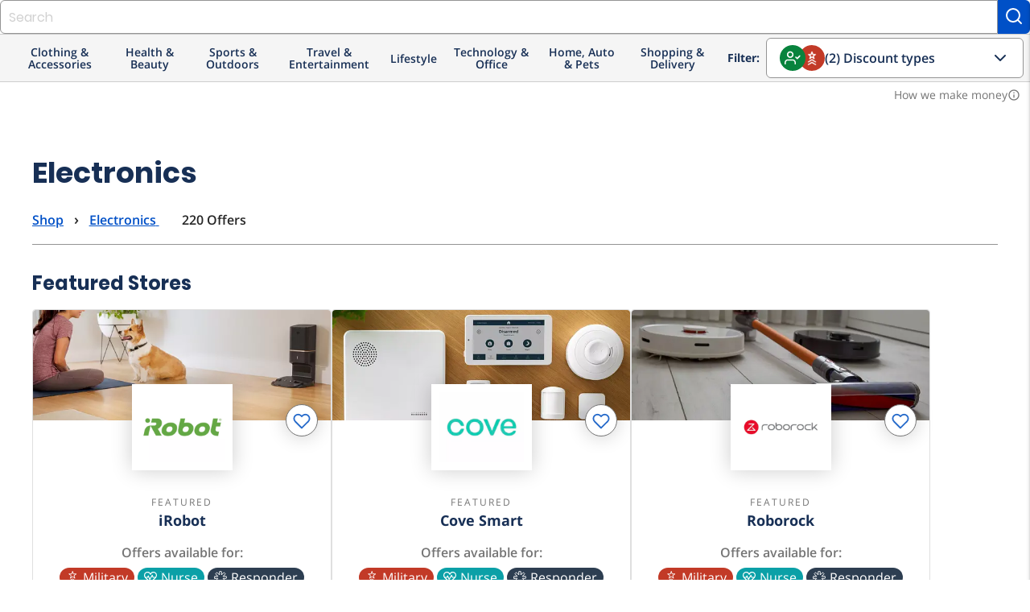

--- FILE ---
content_type: image/svg+xml
request_url: https://shop.id.me/assets/icons/nurse-d8b50706b1f71c5de3a9b74bbead1f5ceeed2874e57bc390333ca69a62a1f67a.svg
body_size: 293
content:
<svg xmlns="http://www.w3.org/2000/svg" xmlns:xlink="http://www.w3.org/1999/xlink" width="28" height="25" viewBox="0 0 28 25">
    <defs>
        <path id="a" d="M0 0h28v25H0z"/>
    </defs>
    <g fill="none" fill-rule="evenodd">
        <path stroke="#FFF" stroke-linecap="round" stroke-linejoin="round" stroke-width="2" d="M3.089 12.575h4.455L9.27 9.313l3.17 7.518 5.387-8.962 1.909 4.706h5.353"/>
        <mask id="b" fill="#fff">
            <use xlink:href="#a"/>
        </mask>
        <path fill="#FFF" d="M7.55 2.309c2.416 0 4.449 1.575 5.2 3.757a1.321 1.321 0 0 0 1.695.826c.378-.137.676-.439.81-.826.754-2.182 2.779-3.757 5.194-3.757 3.06 0 5.514 2.5 5.514 5.614 0 1.556-.614 2.95-1.615 3.968L14 22.43 3.656 11.892a5.635 5.635 0 0 1-1.614-3.968c0-3.114 2.45-5.614 5.509-5.614M7.823 0C3.517 0 0 3.582 0 7.97c0 2.196.878 4.2 2.292 5.64l10.81 11.013a1.256 1.256 0 0 0 1.795 0l10.81-11.012A8.045 8.045 0 0 0 28 7.97C28 3.582 24.486 0 20.18 0c-2.678 0-4.763 1.6-6.175 3.7C12.595 1.597 10.5 0 7.823 0" mask="url(#b)"/>
    </g>
</svg>


--- FILE ---
content_type: application/javascript
request_url: https://shop.id.me/assets/packs/js/polyfills-f4e22eb80a9362e54f33.js
body_size: 113282
content:
/*! For license information please see polyfills-f4e22eb80a9362e54f33.js.LICENSE.txt */
(self.webpackChunkapp=self.webpackChunkapp||[]).push([[461],{97:function(t,e,r){"use strict";var n=r(58558),o=r(37069),i=r(7886),a=r(4071),s=r(26166),u=r(30765);n({target:"Array",proto:!0,arity:1,forced:1!==[].unshift(0)||!function(){try{Object.defineProperty([],"length",{writable:!1}).unshift()}catch(t){return t instanceof TypeError}}()},{unshift:function(t){var e=o(this),r=i(e),n=arguments.length;if(n){u(r+n);for(var c=r;c--;){var f=c+n;c in e?e[f]=e[c]:s(e,f)}for(var l=0;l<n;l++)e[l]=arguments[l]}return a(e,r+n)}})},184:function(t,e,r){"use strict";var n=r(74351)("span").classList,o=n&&n.constructor&&n.constructor.prototype;t.exports=o===Object.prototype?void 0:o},227:function(t,e,r){"use strict";var n=r(51551),o="DOMException";r(28023)(n(o),o)},318:function(t,e,r){"use strict";var n=r(58558),o=r(91143).findLast,i=r(43821);n({target:"Array",proto:!0},{findLast:function(t){return o(this,t,arguments.length>1?arguments[1]:void 0)}}),i("findLast")},328:function(t,e,r){"use strict";var n=r(58558),o=r(86090);n({target:"Set",proto:!0,real:!0,forced:!r(9532)("symmetricDifference")},{symmetricDifference:o})},358:function(t,e,r){"use strict";var n=r(53591),o=r(44115).RegExp;t.exports=n(function(){var t=o("(?<a>b)","g");return"b"!==t.exec("b").groups.a||"bc"!=="b".replace(t,"$<a>c")})},385:function(t,e,r){"use strict";var n=r(58558),o=r(56673),i=r(90603),a=r(15215),s=r(692),u=r(88832),c=r(35619),f=r(29036),l=r(3256),h=r(49379),d=r(13460),p=r(14867),v=r(71659)("toStringTag"),g=Error,y=[].push,m=function(t,e){var r,n=o(_,this);a?r=a(new g,n?i(this):_):(r=n?this:u(_),c(r,v,"Error")),void 0!==e&&c(r,"message",p(e)),h(r,m,r.stack,1),arguments.length>2&&l(r,arguments[2]);var s=[];return d(t,y,{that:s}),c(r,"errors",s),r};a?a(m,g):s(m,g,{name:!0});var _=m.prototype=u(g.prototype,{constructor:f(1,m),message:f(1,""),name:f(1,"AggregateError")});n({global:!0,constructor:!0,arity:2},{AggregateError:m})},603:function(t,e,r){"use strict";r(22017),r(79486),r(14812),r(65870),r(79253)},692:function(t,e,r){"use strict";var n=r(63097),o=r(6319),i=r(5547),a=r(81369);t.exports=function(t,e,r){for(var s=o(e),u=a.f,c=i.f,f=0;f<s.length;f++){var l=s[f];n(t,l)||r&&n(r,l)||u(t,l,c(e,l))}}},709:function(t,e,r){"use strict";var n=r(58558),o=r(91225);n({target:"Set",proto:!0,real:!0,forced:!r(9532)("isDisjointFrom")},{isDisjointFrom:o})},1089:function(t,e,r){"use strict";var n,o=r(58558),i=r(27612),a=r(5547).f,s=r(35526),u=r(23623),c=r(18487),f=r(65486),l=r(59204),h=r(12355),d=i("".slice),p=Math.min,v=l("endsWith");o({target:"String",proto:!0,forced:!(!h&&!v&&!(!(n=a(String.prototype,"endsWith"))||n.writable))&&!v},{endsWith:function(t){var e=u(f(this));c(t);var r=arguments.length>1?arguments[1]:void 0,n=e.length,o=void 0===r?n:p(s(r),n),i=u(t);return d(e,o-i.length,o)===i}})},1505:function(t,e,r){"use strict";var n=r(51551),o=r(63097),i=r(35619),a=r(56673),s=r(15215),u=r(692),c=r(15688),f=r(63479),l=r(14867),h=r(3256),d=r(49379),p=r(2340),v=r(12355);t.exports=function(t,e,r,g){var y="stackTraceLimit",m=g?2:1,_=t.split("."),b=_[_.length-1],w=n.apply(null,_);if(w){var E=w.prototype;if(!v&&o(E,"cause")&&delete E.cause,!r)return w;var S=n("Error"),x=e(function(t,e){var r=l(g?e:t,void 0),n=g?new w(t):new w;return void 0!==r&&i(n,"message",r),d(n,x,n.stack,2),this&&a(E,this)&&f(n,this,x),arguments.length>m&&h(n,arguments[m]),n});if(x.prototype=E,"Error"!==b?s?s(x,S):u(x,S,{name:!0}):p&&y in w&&(c(x,w,y),c(x,w,"prepareStackTrace")),u(x,w),!v)try{E.name!==b&&i(E,"name",b),E.constructor=x}catch(N){}return x}}},1532:function(t,e,r){"use strict";var n=r(58558),o=r(2340),i=r(62063),a=r(37069),s=r(43345),u=r(90603),c=r(5547).f;o&&n({target:"Object",proto:!0,forced:i},{__lookupGetter__:function(t){var e,r=a(this),n=s(t);do{if(e=c(r,n))return e.get}while(r=u(r))}})},1724:function(t,e,r){"use strict";var n=r(58558),o=r(14060);o&&n({target:"ArrayBuffer",proto:!0},{transfer:function(){return o(this,arguments.length?arguments[0]:void 0,!0)}})},1855:function(t,e,r){"use strict";var n=r(88506),o=String,i=TypeError;t.exports=function(t){if(n(t))return t;throw new i(o(t)+" is not an object")}},2149:function(t,e,r){"use strict";var n=r(58558),o=Math.hypot,i=Math.abs,a=Math.sqrt;n({target:"Math",stat:!0,arity:2,forced:!!o&&o(1/0,NaN)!==1/0},{hypot:function(t,e){for(var r,n,o=0,s=0,u=arguments.length,c=0;s<u;)c<(r=i(arguments[s++]))?(o=o*(n=c/r)*n+1,c=r):o+=r>0?(n=r/c)*n:r;return c===1/0?1/0:c*a(o)}})},2340:function(t,e,r){"use strict";var n=r(53591);t.exports=!n(function(){return 7!==Object.defineProperty({},1,{get:function(){return 7}})[1]})},2508:function(t,e,r){"use strict";var n=r(58558),o=r(40691);n({target:"Promise",stat:!0},{withResolvers:function(){var t=o.f(this);return{promise:t.promise,resolve:t.resolve,reject:t.reject}}})},2522:function(t,e,r){"use strict";var n=r(58558),o=r(50554),i=Math.cosh,a=Math.abs,s=Math.E;n({target:"Math",stat:!0,forced:!i||i(710)===1/0},{cosh:function(t){var e=o(a(t)-1)+1;return(e+1/(e*s*s))*(s/2)}})},2577:function(t,e,r){"use strict";r(78503)("search")},2982:function(t,e,r){"use strict";var n=r(4828),o=r(91143).findLastIndex,i=n.aTypedArray;(0,n.exportTypedArrayMethod)("findLastIndex",function(t){return o(i(this),t,arguments.length>1?arguments[1]:void 0)})},3072:function(t,e,r){"use strict";var n=r(58558),o=r(44115),i=r(60913),a=r(1505),s="WebAssembly",u=o[s],c=7!==new Error("e",{cause:7}).cause,f=function(t,e){var r={};r[t]=a(t,e,c),n({global:!0,constructor:!0,arity:1,forced:c},r)},l=function(t,e){if(u&&u[t]){var r={};r[t]=a(s+"."+t,e,c),n({target:s,stat:!0,constructor:!0,arity:1,forced:c},r)}};f("Error",function(t){return function(e){return i(t,this,arguments)}}),f("EvalError",function(t){return function(e){return i(t,this,arguments)}}),f("RangeError",function(t){return function(e){return i(t,this,arguments)}}),f("ReferenceError",function(t){return function(e){return i(t,this,arguments)}}),f("SyntaxError",function(t){return function(e){return i(t,this,arguments)}}),f("TypeError",function(t){return function(e){return i(t,this,arguments)}}),f("URIError",function(t){return function(e){return i(t,this,arguments)}}),l("CompileError",function(t){return function(e){return i(t,this,arguments)}}),l("LinkError",function(t){return function(e){return i(t,this,arguments)}}),l("RuntimeError",function(t){return function(e){return i(t,this,arguments)}})},3166:function(t){"use strict";t.exports=Math.sign||function(t){var e=+t;return 0===e||e!==e?e:e<0?-1:1}},3256:function(t,e,r){"use strict";var n=r(88506),o=r(35619);t.exports=function(t,e){n(e)&&"cause"in e&&o(t,"cause",e.cause)}},3433:function(t,e,r){"use strict";var n=r(58558),o=r(74042);n({target:"String",proto:!0,name:"trimEnd",forced:"".trimRight!==o},{trimRight:o})},3446:function(t,e,r){"use strict";var n=r(44115),o=r(78973),i=n.WeakMap;t.exports=o(i)&&/native code/.test(String(i))},3512:function(t,e,r){"use strict";var n=r(44115),o=r(44648);t.exports="process"===o(n.process)},3832:function(t,e,r){"use strict";var n=r(60913),o=r(41605),i=r(76328),a=r(51684),s=r(53591),u=r(1855),c=r(78973),f=r(14061),l=r(41459),h=r(35526),d=r(23623),p=r(65486),v=r(65517),g=r(69574),y=r(70694),m=r(33842),_=r(71659)("replace"),b=Math.max,w=Math.min,E=i([].concat),S=i([].push),x=i("".indexOf),N=i("".slice),O=function(t){return void 0===t?t:String(t)},C="$0"==="a".replace(/./,"$0"),T=!!/./[_]&&""===/./[_]("a","$0");a("replace",function(t,e,r){var i=T?"$":"$0";return[function(t,r){var n=p(this),i=f(t)?void 0:g(t,_);return i?o(i,t,n,r):o(e,d(n),t,r)},function(t,o){var a=u(this),s=d(t);if("string"==typeof o&&-1===x(o,i)&&-1===x(o,"$<")){var f=r(e,a,s,o);if(f.done)return f.value}var p=c(o);p||(o=d(o));var g,_=a.global;_&&(g=a.unicode,a.lastIndex=0);for(var C,T=[];null!==(C=m(a,s))&&(S(T,C),_);){""===d(C[0])&&(a.lastIndex=v(s,h(a.lastIndex),g))}for(var A="",M=0,P=0;P<T.length;P++){for(var R,D=d((C=T[P])[0]),j=b(w(l(C.index),s.length),0),I=[],L=1;L<C.length;L++)S(I,O(C[L]));var k=C.groups;if(p){var F=E([D],I,j,s);void 0!==k&&S(F,k),R=d(n(o,void 0,F))}else R=y(D,s,j,I,k,o);j>=M&&(A+=N(s,M,j)+R,M=j+D.length)}return A+N(s,M)}]},!!s(function(){var t=/./;return t.exec=function(){var t=[];return t.groups={a:"7"},t},"7"!=="".replace(t,"$<a>")})||!C||T)},4071:function(t,e,r){"use strict";var n=r(2340),o=r(74912),i=TypeError,a=Object.getOwnPropertyDescriptor,s=n&&!function(){if(void 0!==this)return!0;try{Object.defineProperty([],"length",{writable:!1}).length=1}catch(t){return t instanceof TypeError}}();t.exports=s?function(t,e){if(o(t)&&!a(t,"length").writable)throw new i("Cannot set read only .length");return t.length=e}:function(t,e){return t.length=e}},4382:function(t,e,r){"use strict";var n=r(4828),o=r(35526),i=r(49746),a=r(9708),s=n.aTypedArray;(0,n.exportTypedArrayMethod)("subarray",function(t,e){var r=s(this),n=r.length,u=i(t,n);return new(a(r))(r.buffer,r.byteOffset+u*r.BYTES_PER_ELEMENT,o((void 0===e?n:i(e,n))-u))})},4691:function(t,e,r){"use strict";var n=r(4828),o=n.aTypedArray,i=n.exportTypedArrayMethod,a=Math.floor;i("reverse",function(){for(var t,e=this,r=o(e).length,n=a(r/2),i=0;i<n;)t=e[i],e[i++]=e[--r],e[r]=t;return e})},4752:function(t,e,r){"use strict";var n=r(58558),o=r(86949).filter;n({target:"Array",proto:!0,forced:!r(8029)("filter")},{filter:function(t){return o(this,t,arguments.length>1?arguments[1]:void 0)}})},4828:function(t,e,r){"use strict";var n,o,i,a=r(22843),s=r(2340),u=r(44115),c=r(78973),f=r(88506),l=r(63097),h=r(31827),d=r(49455),p=r(35619),v=r(44576),g=r(70594),y=r(56673),m=r(90603),_=r(15215),b=r(71659),w=r(62616),E=r(76357),S=E.enforce,x=E.get,N=u.Int8Array,O=N&&N.prototype,C=u.Uint8ClampedArray,T=C&&C.prototype,A=N&&m(N),M=O&&m(O),P=Object.prototype,R=u.TypeError,D=b("toStringTag"),j=w("TYPED_ARRAY_TAG"),I="TypedArrayConstructor",L=a&&!!_&&"Opera"!==h(u.opera),k=!1,F={Int8Array:1,Uint8Array:1,Uint8ClampedArray:1,Int16Array:2,Uint16Array:2,Int32Array:4,Uint32Array:4,Float32Array:4,Float64Array:8},U={BigInt64Array:8,BigUint64Array:8},B=function(t){var e=m(t);if(f(e)){var r=x(e);return r&&l(r,I)?r[I]:B(e)}},H=function(t){if(!f(t))return!1;var e=h(t);return l(F,e)||l(U,e)};for(n in F)(i=(o=u[n])&&o.prototype)?S(i)[I]=o:L=!1;for(n in U)(i=(o=u[n])&&o.prototype)&&(S(i)[I]=o);if((!L||!c(A)||A===Function.prototype)&&(A=function(){throw new R("Incorrect invocation")},L))for(n in F)u[n]&&_(u[n],A);if((!L||!M||M===P)&&(M=A.prototype,L))for(n in F)u[n]&&_(u[n].prototype,M);if(L&&m(T)!==M&&_(T,M),s&&!l(M,D))for(n in k=!0,g(M,D,{configurable:!0,get:function(){return f(this)?this[j]:void 0}}),F)u[n]&&p(u[n],j,n);t.exports={NATIVE_ARRAY_BUFFER_VIEWS:L,TYPED_ARRAY_TAG:k&&j,aTypedArray:function(t){if(H(t))return t;throw new R("Target is not a typed array")},aTypedArrayConstructor:function(t){if(c(t)&&(!_||y(A,t)))return t;throw new R(d(t)+" is not a typed array constructor")},exportTypedArrayMethod:function(t,e,r,n){if(s){if(r)for(var o in F){var i=u[o];if(i&&l(i.prototype,t))try{delete i.prototype[t]}catch(a){try{i.prototype[t]=e}catch(c){}}}M[t]&&!r||v(M,t,r?e:L&&O[t]||e,n)}},exportTypedArrayStaticMethod:function(t,e,r){var n,o;if(s){if(_){if(r)for(n in F)if((o=u[n])&&l(o,t))try{delete o[t]}catch(i){}if(A[t]&&!r)return;try{return v(A,t,r?e:L&&A[t]||e)}catch(i){}}for(n in F)!(o=u[n])||o[t]&&!r||v(o,t,e)}},getTypedArrayConstructor:B,isView:function(t){if(!f(t))return!1;var e=h(t);return"DataView"===e||l(F,e)||l(U,e)},isTypedArray:H,TypedArray:A,TypedArrayPrototype:M}},4846:function(t,e,r){"use strict";var n=r(76328),o=r(85842),i=r(88506),a=r(63097),s=r(15672),u=r(83760),c=Function,f=n([].concat),l=n([].join),h={};t.exports=u?c.bind:function(t){var e=o(this),r=e.prototype,n=s(arguments,1),u=function(){var r=f(n,s(arguments));return this instanceof u?function(t,e,r){if(!a(h,e)){for(var n=[],o=0;o<e;o++)n[o]="a["+o+"]";h[e]=c("C,a","return new C("+l(n,",")+")")}return h[e](t,r)}(e,r.length,r):e.apply(t,r)};return i(r)&&(u.prototype=r),u}},5081:function(t,e,r){"use strict";var n=r(41605),o=r(85842),i=r(1855),a=r(49455),s=r(34027),u=TypeError;t.exports=function(t,e){var r=arguments.length<2?s(t):e;if(o(r))return i(n(r,t));throw new u(a(t)+" is not iterable")}},5507:function(t,e,r){"use strict";var n=r(44115);r(28023)(n.JSON,"JSON",!0)},5547:function(t,e,r){"use strict";var n=r(2340),o=r(41605),i=r(42605),a=r(29036),s=r(31917),u=r(43345),c=r(63097),f=r(13493),l=Object.getOwnPropertyDescriptor;e.f=n?l:function(t,e){if(t=s(t),e=u(e),f)try{return l(t,e)}catch(r){}if(c(t,e))return a(!o(i.f,t,e),t[e])}},5620:function(t,e,r){"use strict";r(78503)("asyncIterator")},6319:function(t,e,r){"use strict";var n=r(51551),o=r(76328),i=r(48872),a=r(31533),s=r(1855),u=o([].concat);t.exports=n("Reflect","ownKeys")||function(t){var e=i.f(s(t)),r=a.f;return r?u(e,r(t)):e}},7200:function(t,e,r){"use strict";var n=r(4828),o=r(43613),i=n.aTypedArrayConstructor;(0,n.exportTypedArrayStaticMethod)("of",function(){for(var t=0,e=arguments.length,r=new(i(this))(e);e>t;)r[t]=arguments[t++];return r},o)},7527:function(t){"use strict";t.exports=function(t){try{return{error:!1,value:t()}}catch(e){return{error:!0,value:e}}}},7770:function(t,e,r){"use strict";r(20188),r(56059),r(60715),r(57175),r(69473),r(92160)},7886:function(t,e,r){"use strict";var n=r(35526);t.exports=function(t){return n(t.length)}},7945:function(t,e,r){"use strict";var n=r(76328),o=Error,i=n("".replace),a=String(new o("zxcasd").stack),s=/\n\s*at [^:]*:[^\n]*/,u=s.test(a);t.exports=function(t,e){if(u&&"string"==typeof t&&!o.prepareStackTrace)for(;e--;)t=i(t,s,"");return t}},8007:function(t,e,r){"use strict";var n=r(1855),o=r(49371);t.exports=function(t,e,r,i){try{return i?e(n(r)[0],r[1]):e(r)}catch(a){o(t,"throw",a)}}},8029:function(t,e,r){"use strict";var n=r(53591),o=r(71659),i=r(29780),a=o("species");t.exports=function(t){return i>=51||!n(function(){var e=[];return(e.constructor={})[a]=function(){return{foo:1}},1!==e[t](Boolean).foo})}},8417:function(t,e,r){"use strict";var n=r(13614),o=r(88948),i=r(75436).CONSTRUCTOR;t.exports=i||!o(function(t){n.all(t).then(void 0,function(){})})},9068:function(t,e,r){"use strict";var n=r(58558),o=r(98980);n({target:"Object",stat:!0,forced:Object.isExtensible!==o},{isExtensible:o})},9078:function(t,e,r){"use strict";var n=r(97809),o=TypeError;t.exports=function(t){var e=n(t,"number");if("number"==typeof e)throw new o("Can't convert number to bigint");return BigInt(e)}},9227:function(t,e,r){"use strict";var n=r(53591),o=r(44115).RegExp;t.exports=n(function(){var t=o(".","s");return!(t.dotAll&&t.test("\n")&&"s"===t.flags)})},9532:function(t,e,r){"use strict";var n=r(51551),o=function(t){return{size:t,has:function(){return!1},keys:function(){return{next:function(){return{done:!0}}}}}};t.exports=function(t){var e=n("Set");try{(new e)[t](o(0));try{return(new e)[t](o(-1)),!1}catch(r){return!0}}catch(i){return!1}}},9708:function(t,e,r){"use strict";var n=r(4828),o=r(99645),i=n.aTypedArrayConstructor,a=n.getTypedArrayConstructor;t.exports=function(t){return i(o(t,a(t)))}},9948:function(t,e,r){"use strict";var n=r(78503),o=r(49194);n("toPrimitive"),o()},9970:function(t,e,r){"use strict";r(58558)({target:"Math",stat:!0},{sign:r(3166)})},10163:function(t,e,r){"use strict";var n=r(58558),o=r(25624);n({global:!0,forced:parseFloat!==o},{parseFloat:o})},10647:function(t,e,r){"use strict";var n=r(4828),o=r(91143).findLast,i=n.aTypedArray;(0,n.exportTypedArrayMethod)("findLast",function(t){return o(i(this),t,arguments.length>1?arguments[1]:void 0)})},10679:function(t,e,r){"use strict";var n=r(58558),o=r(44115),i=r(51551),a=r(76328),s=r(41605),u=r(53591),c=r(23623),f=r(81892),l=r(71404).i2c,h=i("btoa"),d=a("".charAt),p=a("".charCodeAt),v=!!h&&!u(function(){return"aGk="!==h("hi")}),g=v&&!u(function(){h()}),y=v&&u(function(){return"bnVsbA=="!==h(null)}),m=v&&1!==h.length;n({global:!0,bind:!0,enumerable:!0,forced:!v||g||y||m},{btoa:function(t){if(f(arguments.length,1),v)return s(h,o,c(t));for(var e,r,n=c(t),a="",u=0,g=l;d(n,u)||(g="=",u%1);){if((r=p(n,u+=3/4))>255)throw new(i("DOMException"))("The string contains characters outside of the Latin1 range","InvalidCharacterError");a+=d(g,63&(e=e<<8|r)>>8-u%1*8)}return a}})},10781:function(t,e,r){"use strict";r(78012)("Set",function(t){return function(){return t(this,arguments.length?arguments[0]:void 0)}},r(45762))},11691:function(t,e,r){"use strict";var n=r(58558),o=r(76328),i=r(18487),a=r(65486),s=r(23623),u=r(59204),c=o("".indexOf);n({target:"String",proto:!0,forced:!u("includes")},{includes:function(t){return!!~c(s(a(this)),s(i(t)),arguments.length>1?arguments[1]:void 0)}})},11724:function(t,e,r){"use strict";var n=r(53591);t.exports=n(function(){if("function"==typeof ArrayBuffer){var t=new ArrayBuffer(8);Object.isExtensible(t)&&Object.defineProperty(t,"a",{value:8})}})},12022:function(t,e,r){"use strict";var n=r(2340),o=r(53591);t.exports=n&&o(function(){return 42!==Object.defineProperty(function(){},"prototype",{value:42,writable:!1}).prototype})},12090:function(t,e,r){"use strict";var n=r(58558),o=r(76328),i=r(31917),a=r(37069),s=r(23623),u=r(7886),c=o([].push),f=o([].join);n({target:"String",stat:!0},{raw:function(t){var e=i(a(t).raw),r=u(e);if(!r)return"";for(var n=arguments.length,o=[],l=0;;){if(c(o,s(e[l++])),l===r)return f(o,"");l<n&&c(o,s(arguments[l]))}}})},12247:function(t,e,r){"use strict";var n=r(58558),o=r(41605),i=r(27612),a=r(44082),s=r(93193),u=r(65486),c=r(35526),f=r(23623),l=r(1855),h=r(14061),d=r(44648),p=r(36284),v=r(46322),g=r(69574),y=r(44576),m=r(53591),_=r(71659),b=r(99645),w=r(65517),E=r(33842),S=r(76357),x=r(12355),N=_("matchAll"),O="RegExp String",C=O+" Iterator",T=S.set,A=S.getterFor(C),M=RegExp.prototype,P=TypeError,R=i("".indexOf),D=i("".matchAll),j=!!D&&!m(function(){D("a",/./)}),I=a(function(t,e,r,n){T(this,{type:C,regexp:t,string:e,global:r,unicode:n,done:!1})},O,function(){var t=A(this);if(t.done)return s(void 0,!0);var e=t.regexp,r=t.string,n=E(e,r);return null===n?(t.done=!0,s(void 0,!0)):t.global?(""===f(n[0])&&(e.lastIndex=w(r,c(e.lastIndex),t.unicode)),s(n,!1)):(t.done=!0,s(n,!1))}),L=function(t){var e,r,n,o=l(this),i=f(t),a=b(o,RegExp),s=f(v(o));return e=new a(a===RegExp?o.source:o,s),r=!!~R(s,"g"),n=!!~R(s,"u"),e.lastIndex=c(o.lastIndex),new I(e,i,r,n)};n({target:"String",proto:!0,forced:j},{matchAll:function(t){var e,r,n,i,a=u(this);if(h(t)){if(j)return D(a,t)}else{if(p(t)&&(e=f(u(v(t))),!~R(e,"g")))throw new P("`.matchAll` does not allow non-global regexes");if(j)return D(a,t);if(void 0===(n=g(t,N))&&x&&"RegExp"===d(t)&&(n=L),n)return o(n,t,a)}return r=f(a),i=new RegExp(t,"g"),x?o(L,i,r):i[N](r)}}),x||N in M||y(M,N,L)},12263:function(t,e,r){"use strict";r(58558)({target:"Object",stat:!0},{setPrototypeOf:r(15215)})},12355:function(t){"use strict";t.exports=!1},12409:function(t,e,r){"use strict";var n=r(58558),o=r(44115),i=r(51551),a=r(76328),s=r(41605),u=r(53591),c=r(23623),f=r(81892),l=r(71404).c2i,h=/[^\d+/a-z]/i,d=/[\t\n\f\r ]+/g,p=/[=]{1,2}$/,v=i("atob"),g=String.fromCharCode,y=a("".charAt),m=a("".replace),_=a(h.exec),b=!!v&&!u(function(){return"hi"!==v("aGk=")}),w=b&&u(function(){return""!==v(" ")}),E=b&&!u(function(){v("a")}),S=b&&!u(function(){v()}),x=b&&1!==v.length;n({global:!0,bind:!0,enumerable:!0,forced:!b||w||E||S||x},{atob:function(t){if(f(arguments.length,1),b&&!w&&!E)return s(v,o,t);var e,r,n,a=m(c(t),d,""),u="",S=0,x=0;if(a.length%4===0&&(a=m(a,p,"")),(e=a.length)%4===1||_(h,a))throw new(i("DOMException"))("The string is not correctly encoded","InvalidCharacterError");for(;S<e;)r=y(a,S++),n=x%4?64*n+l[r]:l[r],x++%4&&(u+=g(255&n>>(-2*x&6)));return u}})},12430:function(t,e,r){"use strict";r(96296);var n=r(58558),o=r(44115),i=r(57685),a=r(41605),s=r(76328),u=r(2340),c=r(45120),f=r(44576),l=r(70594),h=r(70335),d=r(28023),p=r(44082),v=r(76357),g=r(42271),y=r(78973),m=r(63097),_=r(46040),b=r(31827),w=r(1855),E=r(88506),S=r(23623),x=r(88832),N=r(29036),O=r(5081),C=r(34027),T=r(93193),A=r(81892),M=r(71659),P=r(64784),R=M("iterator"),D="URLSearchParams",j=D+"Iterator",I=v.set,L=v.getterFor(D),k=v.getterFor(j),F=i("fetch"),U=i("Request"),B=i("Headers"),H=U&&U.prototype,W=B&&B.prototype,q=o.RegExp,z=o.TypeError,V=o.decodeURIComponent,G=o.encodeURIComponent,Y=s("".charAt),$=s([].join),K=s([].push),X=s("".replace),J=s([].shift),Z=s([].splice),Q=s("".split),tt=s("".slice),et=/\+/g,rt=Array(4),nt=function(t){return rt[t-1]||(rt[t-1]=q("((?:%[\\da-f]{2}){"+t+"})","gi"))},ot=function(t){try{return V(t)}catch(e){return t}},it=function(t){var e=X(t,et," "),r=4;try{return V(e)}catch(n){for(;r;)e=X(e,nt(r--),ot);return e}},at=/[!'()~]|%20/g,st={"!":"%21","'":"%27","(":"%28",")":"%29","~":"%7E","%20":"+"},ut=function(t){return st[t]},ct=function(t){return X(G(t),at,ut)},ft=p(function(t,e){I(this,{type:j,target:L(t).entries,index:0,kind:e})},D,function(){var t=k(this),e=t.target,r=t.index++;if(!e||r>=e.length)return t.target=void 0,T(void 0,!0);var n=e[r];switch(t.kind){case"keys":return T(n.key,!1);case"values":return T(n.value,!1)}return T([n.key,n.value],!1)},!0),lt=function(t){this.entries=[],this.url=null,void 0!==t&&(E(t)?this.parseObject(t):this.parseQuery("string"==typeof t?"?"===Y(t,0)?tt(t,1):t:S(t)))};lt.prototype={type:D,bindURL:function(t){this.url=t,this.update()},parseObject:function(t){var e,r,n,o,i,s,u,c=this.entries,f=C(t);if(f)for(r=(e=O(t,f)).next;!(n=a(r,e)).done;){if(i=(o=O(w(n.value))).next,(s=a(i,o)).done||(u=a(i,o)).done||!a(i,o).done)throw new z("Expected sequence with length 2");K(c,{key:S(s.value),value:S(u.value)})}else for(var l in t)m(t,l)&&K(c,{key:l,value:S(t[l])})},parseQuery:function(t){if(t)for(var e,r,n=this.entries,o=Q(t,"&"),i=0;i<o.length;)(e=o[i++]).length&&(r=Q(e,"="),K(n,{key:it(J(r)),value:it($(r,"="))}))},serialize:function(){for(var t,e=this.entries,r=[],n=0;n<e.length;)t=e[n++],K(r,ct(t.key)+"="+ct(t.value));return $(r,"&")},update:function(){this.entries.length=0,this.parseQuery(this.url.query)},updateURL:function(){this.url&&this.url.update()}};var ht=function(){g(this,dt);var t=I(this,new lt(arguments.length>0?arguments[0]:void 0));u||(this.size=t.entries.length)},dt=ht.prototype;if(h(dt,{append:function(t,e){var r=L(this);A(arguments.length,2),K(r.entries,{key:S(t),value:S(e)}),u||this.length++,r.updateURL()},delete:function(t){for(var e=L(this),r=A(arguments.length,1),n=e.entries,o=S(t),i=r<2?void 0:arguments[1],a=void 0===i?i:S(i),s=0;s<n.length;){var c=n[s];if(c.key!==o||void 0!==a&&c.value!==a)s++;else if(Z(n,s,1),void 0!==a)break}u||(this.size=n.length),e.updateURL()},get:function(t){var e=L(this).entries;A(arguments.length,1);for(var r=S(t),n=0;n<e.length;n++)if(e[n].key===r)return e[n].value;return null},getAll:function(t){var e=L(this).entries;A(arguments.length,1);for(var r=S(t),n=[],o=0;o<e.length;o++)e[o].key===r&&K(n,e[o].value);return n},has:function(t){for(var e=L(this).entries,r=A(arguments.length,1),n=S(t),o=r<2?void 0:arguments[1],i=void 0===o?o:S(o),a=0;a<e.length;){var s=e[a++];if(s.key===n&&(void 0===i||s.value===i))return!0}return!1},set:function(t,e){var r=L(this);A(arguments.length,1);for(var n,o=r.entries,i=!1,a=S(t),s=S(e),c=0;c<o.length;c++)(n=o[c]).key===a&&(i?Z(o,c--,1):(i=!0,n.value=s));i||K(o,{key:a,value:s}),u||(this.size=o.length),r.updateURL()},sort:function(){var t=L(this);P(t.entries,function(t,e){return t.key>e.key?1:-1}),t.updateURL()},forEach:function(t){for(var e,r=L(this).entries,n=_(t,arguments.length>1?arguments[1]:void 0),o=0;o<r.length;)n((e=r[o++]).value,e.key,this)},keys:function(){return new ft(this,"keys")},values:function(){return new ft(this,"values")},entries:function(){return new ft(this,"entries")}},{enumerable:!0}),f(dt,R,dt.entries,{name:"entries"}),f(dt,"toString",function(){return L(this).serialize()},{enumerable:!0}),u&&l(dt,"size",{get:function(){return L(this).entries.length},configurable:!0,enumerable:!0}),d(ht,D),n({global:!0,constructor:!0,forced:!c},{URLSearchParams:ht}),!c&&y(B)){var pt=s(W.has),vt=s(W.set),gt=function(t){if(E(t)){var e,r=t.body;if(b(r)===D)return e=t.headers?new B(t.headers):new B,pt(e,"content-type")||vt(e,"content-type","application/x-www-form-urlencoded;charset=UTF-8"),x(t,{body:N(0,S(r)),headers:N(0,e)})}return t};if(y(F)&&n({global:!0,enumerable:!0,dontCallGetSet:!0,forced:!0},{fetch:function(t){return F(t,arguments.length>1?gt(arguments[1]):{})}}),y(U)){var yt=function(t){return g(this,H),new U(t,arguments.length>1?gt(arguments[1]):{})};H.constructor=yt,yt.prototype=H,n({global:!0,constructor:!0,dontCallGetSet:!0,forced:!0},{Request:yt})}}t.exports={URLSearchParams:ht,getState:L}},12904:function(t,e,r){"use strict";var n=r(58558),o=r(76328),i=r(85842),a=r(65486),s=r(13460),u=r(34544),c=r(12355),f=r(53591),l=u.Map,h=u.has,d=u.get,p=u.set,v=o([].push),g=c||f(function(){return 1!==l.groupBy("ab",function(t){return t}).get("a").length});n({target:"Map",stat:!0,forced:c||g},{groupBy:function(t,e){a(t),i(e);var r=new l,n=0;return s(t,function(t){var o=e(t,n++);h(r,o)?v(d(r,o),t):p(r,o,[t])}),r}})},13277:function(t,e,r){"use strict";var n=r(44115),o=r(27612),i=r(53591),a=r(85842),s=r(64784),u=r(4828),c=r(94298),f=r(67402),l=r(29780),h=r(88096),d=u.aTypedArray,p=u.exportTypedArrayMethod,v=n.Uint16Array,g=v&&o(v.prototype.sort),y=!!g&&!(i(function(){g(new v(2),null)})&&i(function(){g(new v(2),{})})),m=!!g&&!i(function(){if(l)return l<74;if(c)return c<67;if(f)return!0;if(h)return h<602;var t,e,r=new v(516),n=Array(516);for(t=0;t<516;t++)e=t%4,r[t]=515-t,n[t]=t-2*e+3;for(g(r,function(t,e){return(t/4|0)-(e/4|0)}),t=0;t<516;t++)if(r[t]!==n[t])return!0});p("sort",function(t){return void 0!==t&&a(t),m?g(this,t):s(d(this),function(t){return function(e,r){return void 0!==t?+t(e,r)||0:r!==r?-1:e!==e?1:0===e&&0===r?1/e>0&&1/r<0?1:-1:e>r}}(t))},!m||y)},13460:function(t,e,r){"use strict";var n=r(46040),o=r(41605),i=r(1855),a=r(49455),s=r(85721),u=r(7886),c=r(56673),f=r(5081),l=r(34027),h=r(49371),d=TypeError,p=function(t,e){this.stopped=t,this.result=e},v=p.prototype;t.exports=function(t,e,r){var g,y,m,_,b,w,E,S=r&&r.that,x=!(!r||!r.AS_ENTRIES),N=!(!r||!r.IS_RECORD),O=!(!r||!r.IS_ITERATOR),C=!(!r||!r.INTERRUPTED),T=n(e,S),A=function(t){return g&&h(g,"normal",t),new p(!0,t)},M=function(t){return x?(i(t),C?T(t[0],t[1],A):T(t[0],t[1])):C?T(t,A):T(t)};if(N)g=t.iterator;else if(O)g=t;else{if(!(y=l(t)))throw new d(a(t)+" is not iterable");if(s(y)){for(m=0,_=u(t);_>m;m++)if((b=M(t[m]))&&c(v,b))return b;return new p(!1)}g=f(t,y)}for(w=N?t.next:g.next;!(E=o(w,g)).done;){try{b=M(E.value)}catch(P){h(g,"throw",P)}if("object"==typeof b&&b&&c(v,b))return b}return new p(!1)}},13493:function(t,e,r){"use strict";var n=r(2340),o=r(53591),i=r(74351);t.exports=!n&&!o(function(){return 7!==Object.defineProperty(i("div"),"a",{get:function(){return 7}}).a})},13575:function(t,e,r){"use strict";var n=r(71659);e.f=n},13614:function(t,e,r){"use strict";var n=r(44115);t.exports=n.Promise},13754:function(t,e,r){"use strict";var n=r(76328),o=r(85842);t.exports=function(t,e,r){try{return n(o(Object.getOwnPropertyDescriptor(t,e)[r]))}catch(i){}}},13915:function(t,e,r){"use strict";var n=r(46040),o=r(41605),i=r(62484),a=r(37069),s=r(7886),u=r(5081),c=r(34027),f=r(85721),l=r(49231),h=r(4828).aTypedArrayConstructor,d=r(9078);t.exports=function(t){var e,r,p,v,g,y,m,_,b=i(this),w=a(t),E=arguments.length,S=E>1?arguments[1]:void 0,x=void 0!==S,N=c(w);if(N&&!f(N))for(_=(m=u(w,N)).next,w=[];!(y=o(_,m)).done;)w.push(y.value);for(x&&E>2&&(S=n(S,arguments[2])),r=s(w),p=new(h(b))(r),v=l(p),e=0;r>e;e++)g=x?S(w[e],e):w[e],p[e]=v?d(g):+g;return p}},14060:function(t,e,r){"use strict";var n=r(44115),o=r(76328),i=r(13754),a=r(67096),s=r(26670),u=r(84106),c=r(81387),f=r(91860),l=n.structuredClone,h=n.ArrayBuffer,d=n.DataView,p=n.TypeError,v=Math.min,g=h.prototype,y=d.prototype,m=o(g.slice),_=i(g,"resizable","get"),b=i(g,"maxByteLength","get"),w=o(y.getInt8),E=o(y.setInt8);t.exports=(f||c)&&function(t,e,r){var n,o=u(t),i=void 0===e?o:a(e),g=!_||!_(t);if(s(t))throw new p("ArrayBuffer is detached");if(f&&(t=l(t,{transfer:[t]}),o===i&&(r||g)))return t;if(o>=i&&(!r||g))n=m(t,0,i);else{var y=r&&!g&&b?{maxByteLength:b(t)}:void 0;n=new h(i,y);for(var S=new d(t),x=new d(n),N=v(i,o),O=0;O<N;O++)E(x,O,w(S,O))}return f||c(t),n}},14061:function(t){"use strict";t.exports=function(t){return null===t||void 0===t}},14210:function(t,e,r){"use strict";r(58558)({target:"Array",stat:!0},{isArray:r(74912)})},14234:function(t,e,r){"use strict";var n=r(58558),o=r(50554),i=Math.exp;n({target:"Math",stat:!0},{tanh:function(t){var e=+t,r=o(e),n=o(-e);return r===1/0?1:n===1/0?-1:(r-n)/(i(e)+i(-e))}})},14369:function(t,e,r){"use strict";var n=r(58558),o=r(51551),i=r(60913),a=r(4846),s=r(62484),u=r(1855),c=r(88506),f=r(88832),l=r(53591),h=o("Reflect","construct"),d=Object.prototype,p=[].push,v=l(function(){function t(){}return!(h(function(){},[],t)instanceof t)}),g=!l(function(){h(function(){})}),y=v||g;n({target:"Reflect",stat:!0,forced:y,sham:y},{construct:function(t,e){s(t),u(e);var r=arguments.length<3?t:s(arguments[2]);if(g&&!v)return h(t,e,r);if(t===r){switch(e.length){case 0:return new t;case 1:return new t(e[0]);case 2:return new t(e[0],e[1]);case 3:return new t(e[0],e[1],e[2]);case 4:return new t(e[0],e[1],e[2],e[3])}var n=[null];return i(p,n,e),new(i(a,t,n))}var o=r.prototype,l=f(c(o)?o:d),y=i(t,l,e);return c(y)?y:l}})},14669:function(t,e,r){"use strict";var n=r(88506);t.exports=function(t){return n(t)||null===t}},14812:function(t,e,r){"use strict";var n=r(58558),o=r(63097),i=r(25501),a=r(49455),s=r(54441),u=r(61512),c=s("symbol-to-string-registry");n({target:"Symbol",stat:!0,forced:!u},{keyFor:function(t){if(!i(t))throw new TypeError(a(t)+" is not a symbol");if(o(c,t))return c[t]}})},14858:function(t,e,r){"use strict";var n=r(58558),o=r(90548);n({target:"Set",proto:!0,real:!0,forced:!r(9532)("union")},{union:o})},14867:function(t,e,r){"use strict";var n=r(23623);t.exports=function(t,e){return void 0===t?arguments.length<2?"":e:n(t)}},14909:function(t,e,r){"use strict";r(78503)("replace")},15215:function(t,e,r){"use strict";var n=r(13754),o=r(88506),i=r(65486),a=r(73674);t.exports=Object.setPrototypeOf||("__proto__"in{}?function(){var t,e=!1,r={};try{(t=n(Object.prototype,"__proto__","set"))(r,[]),e=r instanceof Array}catch(s){}return function(r,n){return i(r),a(n),o(r)?(e?t(r,n):r.__proto__=n,r):r}}():void 0)},15501:function(t){"use strict";t.exports={}},15621:function(t,e,r){"use strict";var n=r(58558),o=r(23215),i=Math.abs;n({target:"Number",stat:!0},{isSafeInteger:function(t){return o(t)&&i(t)<=9007199254740991}})},15672:function(t,e,r){"use strict";var n=r(76328);t.exports=n([].slice)},15688:function(t,e,r){"use strict";var n=r(81369).f;t.exports=function(t,e,r){r in t||n(t,r,{configurable:!0,get:function(){return e[r]},set:function(t){e[r]=t}})}},15695:function(t){"use strict";t.exports=function(t){return{iterator:t,next:t.next,done:!1}}},16109:function(t){"use strict";t.exports=function(t,e){try{1===arguments.length?console.error(t):console.error(t,e)}catch(r){}}},16286:function(t,e,r){"use strict";var n=r(58558),o=r(71520),i=r(31917),a=Array;n({target:"Array",proto:!0},{with:function(t,e){return o(i(this),a,t,e)}})},16351:function(t,e,r){"use strict";var n=r(58558),o=r(44115),i=r(55368)(o.setInterval,!0);n({global:!0,bind:!0,forced:o.setInterval!==i},{setInterval:i})},16446:function(t,e,r){"use strict";r(78503)("unscopables")},16663:function(t,e,r){"use strict";var n=r(58558),o=r(88506),i=r(93715).onFreeze,a=r(33120),s=r(53591),u=Object.preventExtensions;n({target:"Object",stat:!0,forced:s(function(){u(1)}),sham:!a},{preventExtensions:function(t){return u&&o(t)?u(i(t)):t}})},17082:function(t,e,r){"use strict";var n=r(58558),o=r(37069),i=r(7886),a=r(4071),s=r(30765);n({target:"Array",proto:!0,arity:1,forced:r(53591)(function(){return 4294967297!==[].push.call({length:4294967296},1)})||!function(){try{Object.defineProperty([],"length",{writable:!1}).push()}catch(t){return t instanceof TypeError}}()},{push:function(t){var e=o(this),r=i(e),n=arguments.length;s(r+n);for(var u=0;u<n;u++)e[r]=arguments[u],r++;return a(e,r),r}})},17091:function(t,e,r){"use strict";var n=r(58558),o=r(44115),i=r(70594),a=r(2340),s=TypeError,u=Object.defineProperty,c=o.self!==o;try{if(a){var f=Object.getOwnPropertyDescriptor(o,"self");!c&&f&&f.get&&f.enumerable||i(o,"self",{get:function(){return o},set:function(t){if(this!==o)throw new s("Illegal invocation");u(o,"self",{value:t,writable:!0,configurable:!0,enumerable:!0})},configurable:!0,enumerable:!0})}else n({global:!0,simple:!0,forced:c},{self:o})}catch(l){}},17294:function(t,e,r){"use strict";var n=r(58558),o=r(76328),i=r(62263),a=r(31917),s=r(67230),u=o([].join);n({target:"Array",proto:!0,forced:i!==Object||!s("join",",")},{join:function(t){return u(a(this),void 0===t?",":t)}})},17504:function(t,e,r){"use strict";r(12430)},17538:function(t,e,r){"use strict";var n=r(58558),o=r(43821),i=r(30765),a=r(7886),s=r(49746),u=r(31917),c=r(41459),f=Array,l=Math.max,h=Math.min;n({target:"Array",proto:!0},{toSpliced:function(t,e){var r,n,o,d,p=u(this),v=a(p),g=s(t,v),y=arguments.length,m=0;for(0===y?r=n=0:1===y?(r=0,n=v-g):(r=y-2,n=h(l(c(e),0),v-g)),o=i(v+r-n),d=f(o);m<g;m++)d[m]=p[m];for(;m<g+r;m++)d[m]=arguments[m-g+2];for(;m<o;m++)d[m]=p[m+n-r];return d}}),o("toSpliced")},17874:function(t){"use strict";var e=Array,r=Math.abs,n=Math.pow,o=Math.floor,i=Math.log,a=Math.LN2;t.exports={pack:function(t,s,u){var c,f,l,h=e(u),d=8*u-s-1,p=(1<<d)-1,v=p>>1,g=23===s?n(2,-24)-n(2,-77):0,y=t<0||0===t&&1/t<0?1:0,m=0;for((t=r(t))!==t||t===1/0?(f=t!==t?1:0,c=p):(c=o(i(t)/a),t*(l=n(2,-c))<1&&(c--,l*=2),(t+=c+v>=1?g/l:g*n(2,1-v))*l>=2&&(c++,l/=2),c+v>=p?(f=0,c=p):c+v>=1?(f=(t*l-1)*n(2,s),c+=v):(f=t*n(2,v-1)*n(2,s),c=0));s>=8;)h[m++]=255&f,f/=256,s-=8;for(c=c<<s|f,d+=s;d>0;)h[m++]=255&c,c/=256,d-=8;return h[--m]|=128*y,h},unpack:function(t,e){var r,o=t.length,i=8*o-e-1,a=(1<<i)-1,s=a>>1,u=i-7,c=o-1,f=t[c--],l=127&f;for(f>>=7;u>0;)l=256*l+t[c--],u-=8;for(r=l&(1<<-u)-1,l>>=-u,u+=e;u>0;)r=256*r+t[c--],u-=8;if(0===l)l=1-s;else{if(l===a)return r?NaN:f?-1/0:1/0;r+=n(2,e),l-=s}return(f?-1:1)*r*n(2,l-e)}}},17988:function(t,e,r){"use strict";var n=r(4828),o=r(7886),i=r(41459),a=n.aTypedArray;(0,n.exportTypedArrayMethod)("at",function(t){var e=a(this),r=o(e),n=i(t),s=n>=0?n:r+n;return s<0||s>=r?void 0:e[s]})},17993:function(t,e,r){"use strict";var n=r(58558),o=r(83568);n({target:"String",proto:!0,forced:r(90365)("bold")},{bold:function(){return o(this,"b","","")}})},18487:function(t,e,r){"use strict";var n=r(36284),o=TypeError;t.exports=function(t){if(n(t))throw new o("The method doesn't accept regular expressions");return t}},18746:function(t,e,r){"use strict";var n=r(3512);t.exports=function(t){try{if(n)return Function('return require("'+t+'")')()}catch(e){}}},18784:function(t,e,r){"use strict";var n=r(58558),o=r(41605),i=r(88506),a=r(1855),s=r(56375),u=r(5547),c=r(90603);n({target:"Reflect",stat:!0},{get:function t(e,r){var n,f,l=arguments.length<3?e:arguments[2];return a(e)===l?e[r]:(n=u.f(e,r))?s(n)?n.value:void 0===n.get?void 0:o(n.get,l):i(f=c(e))?t(f,r,l):void 0}})},19095:function(t,e,r){"use strict";var n=r(58558),o=r(72454).right,i=r(67230),a=r(29780);n({target:"Array",proto:!0,forced:!r(3512)&&a>79&&a<83||!i("reduceRight")},{reduceRight:function(t){return o(this,t,arguments.length,arguments.length>1?arguments[1]:void 0)}})},19103:function(t,e,r){"use strict";r(10781)},19250:function(t,e,r){"use strict";var n=r(58558),o=r(37069),i=r(49746),a=r(41459),s=r(7886),u=r(4071),c=r(30765),f=r(30405),l=r(47544),h=r(26166),d=r(8029)("splice"),p=Math.max,v=Math.min;n({target:"Array",proto:!0,forced:!d},{splice:function(t,e){var r,n,d,g,y,m,_=o(this),b=s(_),w=i(t,b),E=arguments.length;for(0===E?r=n=0:1===E?(r=0,n=b-w):(r=E-2,n=v(p(a(e),0),b-w)),c(b+r-n),d=f(_,n),g=0;g<n;g++)(y=w+g)in _&&l(d,g,_[y]);if(d.length=n,r<n){for(g=w;g<b-n;g++)m=g+r,(y=g+n)in _?_[m]=_[y]:h(_,m);for(g=b;g>b-n+r;g--)h(_,g-1)}else if(r>n)for(g=b-n;g>w;g--)m=g+r-1,(y=g+n-1)in _?_[m]=_[y]:h(_,m);for(g=0;g<r;g++)_[g+w]=arguments[g+2];return u(_,b-n+r),d}})},19508:function(t,e,r){"use strict";var n=r(44115);t.exports=function(t,e){var r=n[t],o=r&&r.prototype;return o&&o[e]}},19851:function(t,e,r){"use strict";var n=r(58558),o=r(2340),i=r(62063),a=r(85842),s=r(37069),u=r(81369);o&&n({target:"Object",proto:!0,forced:i},{__defineGetter__:function(t,e){u.f(s(this),t,{get:a(e),enumerable:!0,configurable:!0})}})},19878:function(t,e,r){"use strict";var n=r(58558),o=r(86949).some;n({target:"Array",proto:!0,forced:!r(67230)("some")},{some:function(t){return o(this,t,arguments.length>1?arguments[1]:void 0)}})},19959:function(t,e,r){"use strict";var n=r(44115);t.exports=n},20188:function(t,e,r){"use strict";var n,o,i,a=r(58558),s=r(12355),u=r(3512),c=r(44115),f=r(41605),l=r(44576),h=r(15215),d=r(28023),p=r(87817),v=r(85842),g=r(78973),y=r(88506),m=r(42271),_=r(99645),b=r(47313).set,w=r(24075),E=r(16109),S=r(7527),x=r(90001),N=r(76357),O=r(13614),C=r(75436),T=r(40691),A="Promise",M=C.CONSTRUCTOR,P=C.REJECTION_EVENT,R=C.SUBCLASSING,D=N.getterFor(A),j=N.set,I=O&&O.prototype,L=O,k=I,F=c.TypeError,U=c.document,B=c.process,H=T.f,W=H,q=!!(U&&U.createEvent&&c.dispatchEvent),z="unhandledrejection",V=function(t){var e;return!(!y(t)||!g(e=t.then))&&e},G=function(t,e){var r,n,o,i=e.value,a=1===e.state,s=a?t.ok:t.fail,u=t.resolve,c=t.reject,l=t.domain;try{s?(a||(2===e.rejection&&J(e),e.rejection=1),!0===s?r=i:(l&&l.enter(),r=s(i),l&&(l.exit(),o=!0)),r===t.promise?c(new F("Promise-chain cycle")):(n=V(r))?f(n,r,u,c):u(r)):c(i)}catch(h){l&&!o&&l.exit(),c(h)}},Y=function(t,e){t.notified||(t.notified=!0,w(function(){for(var r,n=t.reactions;r=n.get();)G(r,t);t.notified=!1,e&&!t.rejection&&K(t)}))},$=function(t,e,r){var n,o;q?((n=U.createEvent("Event")).promise=e,n.reason=r,n.initEvent(t,!1,!0),c.dispatchEvent(n)):n={promise:e,reason:r},!P&&(o=c["on"+t])?o(n):t===z&&E("Unhandled promise rejection",r)},K=function(t){f(b,c,function(){var e,r=t.facade,n=t.value;if(X(t)&&(e=S(function(){u?B.emit("unhandledRejection",n,r):$(z,r,n)}),t.rejection=u||X(t)?2:1,e.error))throw e.value})},X=function(t){return 1!==t.rejection&&!t.parent},J=function(t){f(b,c,function(){var e=t.facade;u?B.emit("rejectionHandled",e):$("rejectionhandled",e,t.value)})},Z=function(t,e,r){return function(n){t(e,n,r)}},Q=function(t,e,r){t.done||(t.done=!0,r&&(t=r),t.value=e,t.state=2,Y(t,!0))},tt=function(t,e,r){if(!t.done){t.done=!0,r&&(t=r);try{if(t.facade===e)throw new F("Promise can't be resolved itself");var n=V(e);n?w(function(){var r={done:!1};try{f(n,e,Z(tt,r,t),Z(Q,r,t))}catch(o){Q(r,o,t)}}):(t.value=e,t.state=1,Y(t,!1))}catch(o){Q({done:!1},o,t)}}};if(M&&(k=(L=function(t){m(this,k),v(t),f(n,this);var e=D(this);try{t(Z(tt,e),Z(Q,e))}catch(r){Q(e,r)}}).prototype,(n=function(t){j(this,{type:A,done:!1,notified:!1,parent:!1,reactions:new x,rejection:!1,state:0,value:void 0})}).prototype=l(k,"then",function(t,e){var r=D(this),n=H(_(this,L));return r.parent=!0,n.ok=!g(t)||t,n.fail=g(e)&&e,n.domain=u?B.domain:void 0,0===r.state?r.reactions.add(n):w(function(){G(n,r)}),n.promise}),o=function(){var t=new n,e=D(t);this.promise=t,this.resolve=Z(tt,e),this.reject=Z(Q,e)},T.f=H=function(t){return t===L||undefined===t?new o(t):W(t)},!s&&g(O)&&I!==Object.prototype)){i=I.then,R||l(I,"then",function(t,e){var r=this;return new L(function(t,e){f(i,r,t,e)}).then(t,e)},{unsafe:!0});try{delete I.constructor}catch(et){}h&&h(I,k)}a({global:!0,constructor:!0,wrap:!0,forced:M},{Promise:L}),d(L,A,!1,!0),p(A)},20722:function(t,e,r){"use strict";var n=r(58558),o=r(4846);n({target:"Function",proto:!0,forced:Function.bind!==o},{bind:o})},21026:function(t,e,r){"use strict";var n=r(58558),o=r(44115),i=r(24075),a=r(85842),s=r(81892),u=r(53591),c=r(2340);n({global:!0,enumerable:!0,dontCallGetSet:!0,forced:u(function(){return c&&1!==Object.getOwnPropertyDescriptor(o,"queueMicrotask").value.length})},{queueMicrotask:function(t){s(arguments.length,1),i(a(t))}})},21579:function(t,e,r){"use strict";var n=r(58558),o=r(46701),i=r(43821);n({target:"Array",proto:!0},{copyWithin:o}),i("copyWithin")},21641:function(t,e,r){"use strict";var n=r(2340),o=r(76328),i=r(70594),a=URLSearchParams.prototype,s=o(a.forEach);n&&!("size"in a)&&i(a,"size",{get:function(){var t=0;return s(this,function(){t++}),t},configurable:!0,enumerable:!0})},22017:function(t,e,r){"use strict";var n=r(58558),o=r(44115),i=r(41605),a=r(76328),s=r(12355),u=r(2340),c=r(99415),f=r(53591),l=r(63097),h=r(56673),d=r(1855),p=r(31917),v=r(43345),g=r(23623),y=r(29036),m=r(88832),_=r(66600),b=r(48872),w=r(35426),E=r(31533),S=r(5547),x=r(81369),N=r(39945),O=r(42605),C=r(44576),T=r(70594),A=r(54441),M=r(98895),P=r(15501),R=r(62616),D=r(71659),j=r(13575),I=r(78503),L=r(49194),k=r(28023),F=r(76357),U=r(86949).forEach,B=M("hidden"),H="Symbol",W="prototype",q=F.set,z=F.getterFor(H),V=Object[W],G=o.Symbol,Y=G&&G[W],$=o.RangeError,K=o.TypeError,X=o.QObject,J=S.f,Z=x.f,Q=w.f,tt=O.f,et=a([].push),rt=A("symbols"),nt=A("op-symbols"),ot=A("wks"),it=!X||!X[W]||!X[W].findChild,at=function(t,e,r){var n=J(V,e);n&&delete V[e],Z(t,e,r),n&&t!==V&&Z(V,e,n)},st=u&&f(function(){return 7!==m(Z({},"a",{get:function(){return Z(this,"a",{value:7}).a}})).a})?at:Z,ut=function(t,e){var r=rt[t]=m(Y);return q(r,{type:H,tag:t,description:e}),u||(r.description=e),r},ct=function(t,e,r){t===V&&ct(nt,e,r),d(t);var n=v(e);return d(r),l(rt,n)?(r.enumerable?(l(t,B)&&t[B][n]&&(t[B][n]=!1),r=m(r,{enumerable:y(0,!1)})):(l(t,B)||Z(t,B,y(1,m(null))),t[B][n]=!0),st(t,n,r)):Z(t,n,r)},ft=function(t,e){d(t);var r=p(e),n=_(r).concat(pt(r));return U(n,function(e){u&&!i(lt,r,e)||ct(t,e,r[e])}),t},lt=function(t){var e=v(t),r=i(tt,this,e);return!(this===V&&l(rt,e)&&!l(nt,e))&&(!(r||!l(this,e)||!l(rt,e)||l(this,B)&&this[B][e])||r)},ht=function(t,e){var r=p(t),n=v(e);if(r!==V||!l(rt,n)||l(nt,n)){var o=J(r,n);return!o||!l(rt,n)||l(r,B)&&r[B][n]||(o.enumerable=!0),o}},dt=function(t){var e=Q(p(t)),r=[];return U(e,function(t){l(rt,t)||l(P,t)||et(r,t)}),r},pt=function(t){var e=t===V,r=Q(e?nt:p(t)),n=[];return U(r,function(t){!l(rt,t)||e&&!l(V,t)||et(n,rt[t])}),n};c||(G=function(){if(h(Y,this))throw new K("Symbol is not a constructor");var t=arguments.length&&void 0!==arguments[0]?g(arguments[0]):void 0,e=R(t),r=function(t){var n=void 0===this?o:this;n===V&&i(r,nt,t),l(n,B)&&l(n[B],e)&&(n[B][e]=!1);var a=y(1,t);try{st(n,e,a)}catch(s){if(!(s instanceof $))throw s;at(n,e,a)}};return u&&it&&st(V,e,{configurable:!0,set:r}),ut(e,t)},C(Y=G[W],"toString",function(){return z(this).tag}),C(G,"withoutSetter",function(t){return ut(R(t),t)}),O.f=lt,x.f=ct,N.f=ft,S.f=ht,b.f=w.f=dt,E.f=pt,j.f=function(t){return ut(D(t),t)},u&&(T(Y,"description",{configurable:!0,get:function(){return z(this).description}}),s||C(V,"propertyIsEnumerable",lt,{unsafe:!0}))),n({global:!0,constructor:!0,wrap:!0,forced:!c,sham:!c},{Symbol:G}),U(_(ot),function(t){I(t)}),n({target:H,stat:!0,forced:!c},{useSetter:function(){it=!0},useSimple:function(){it=!1}}),n({target:"Object",stat:!0,forced:!c,sham:!u},{create:function(t,e){return void 0===e?m(t):ft(m(t),e)},defineProperty:ct,defineProperties:ft,getOwnPropertyDescriptor:ht}),n({target:"Object",stat:!0,forced:!c},{getOwnPropertyNames:dt}),L(),k(G,H),P[B]=!0},22026:function(t,e,r){"use strict";var n=r(58558),o=r(88506),i=r(93715).onFreeze,a=r(33120),s=r(53591),u=Object.seal;n({target:"Object",stat:!0,forced:s(function(){u(1)}),sham:!a},{seal:function(t){return u&&o(t)?u(i(t)):t}})},22389:function(t,e,r){"use strict";var n=r(58558),o=r(53591),i=r(88506),a=r(44648),s=r(11724),u=Object.isSealed;n({target:"Object",stat:!0,forced:s||o(function(){u(1)})},{isSealed:function(t){return!i(t)||(!(!s||"ArrayBuffer"!==a(t))||!!u&&u(t))}})},22703:function(t,e,r){"use strict";var n=r(93944);t.exports=/(?:ipad|iphone|ipod).*applewebkit/i.test(n)},22785:function(t,e,r){"use strict";var n=r(44115),o=Object.defineProperty;t.exports=function(t,e){try{o(n,t,{value:e,configurable:!0,writable:!0})}catch(r){n[t]=e}return e}},22843:function(t){"use strict";t.exports="undefined"!=typeof ArrayBuffer&&"undefined"!=typeof DataView},22897:function(t,e,r){"use strict";var n=r(43613);(0,r(4828).exportTypedArrayStaticMethod)("from",r(13915),n)},22915:function(t,e,r){"use strict";var n=r(58558),o=r(1855),i=r(5547).f;n({target:"Reflect",stat:!0},{deleteProperty:function(t,e){var r=i(o(t),e);return!(r&&!r.configurable)&&delete t[e]}})},23215:function(t,e,r){"use strict";var n=r(88506),o=Math.floor;t.exports=Number.isInteger||function(t){return!n(t)&&isFinite(t)&&o(t)===t}},23405:function(t,e,r){"use strict";var n=r(76328),o=r(74912),i=r(78973),a=r(44648),s=r(23623),u=n([].push);t.exports=function(t){if(i(t))return t;if(o(t)){for(var e=t.length,r=[],n=0;n<e;n++){var c=t[n];"string"==typeof c?u(r,c):"number"!=typeof c&&"Number"!==a(c)&&"String"!==a(c)||u(r,s(c))}var f=r.length,l=!0;return function(t,e){if(l)return l=!1,e;if(o(this))return e;for(var n=0;n<f;n++)if(r[n]===t)return e}}}},23623:function(t,e,r){"use strict";var n=r(31827),o=String;t.exports=function(t){if("Symbol"===n(t))throw new TypeError("Cannot convert a Symbol value to a string");return o(t)}},23797:function(t,e,r){"use strict";var n=r(44115),o=r(60913),i=r(4828),a=r(53591),s=r(15672),u=n.Int8Array,c=i.aTypedArray,f=i.exportTypedArrayMethod,l=[].toLocaleString,h=!!u&&a(function(){l.call(new u(1))});f("toLocaleString",function(){return o(l,h?s(c(this)):c(this),s(arguments))},a(function(){return[1,2].toLocaleString()!==new u([1,2]).toLocaleString()})||!a(function(){u.prototype.toLocaleString.call([1,2])}))},24075:function(t,e,r){"use strict";var n,o,i,a,s,u=r(44115),c=r(57685),f=r(46040),l=r(47313).set,h=r(90001),d=r(22703),p=r(82692),v=r(41829),g=r(3512),y=u.MutationObserver||u.WebKitMutationObserver,m=u.document,_=u.process,b=u.Promise,w=c("queueMicrotask");if(!w){var E=new h,S=function(){var t,e;for(g&&(t=_.domain)&&t.exit();e=E.get();)try{e()}catch(r){throw E.head&&n(),r}t&&t.enter()};d||g||v||!y||!m?!p&&b&&b.resolve?((a=b.resolve(void 0)).constructor=b,s=f(a.then,a),n=function(){s(S)}):g?n=function(){_.nextTick(S)}:(l=f(l,u),n=function(){l(S)}):(o=!0,i=m.createTextNode(""),new y(S).observe(i,{characterData:!0}),n=function(){i.data=o=!o}),w=function(t){E.head||n(),E.add(t)}}t.exports=w},24235:function(t,e,r){"use strict";var n=r(58558),o=r(59687);n({target:"Number",stat:!0,forced:Number.parseInt!==o},{parseInt:o})},24381:function(t,e,r){"use strict";var n=r(37406),o=RangeError;t.exports=function(t,e){var r=n(t);if(r%e)throw new o("Wrong offset");return r}},24751:function(t){"use strict";t.exports=["constructor","hasOwnProperty","isPrototypeOf","propertyIsEnumerable","toLocaleString","toString","valueOf"]},25077:function(t,e,r){"use strict";var n=r(12355),o=r(44115),i=r(22785),a="__core-js_shared__",s=t.exports=o[a]||i(a,{});(s.versions||(s.versions=[])).push({version:"3.37.1",mode:n?"pure":"global",copyright:"\xa9 2014-2024 Denis Pushkarev (zloirock.ru)",license:"https://github.com/zloirock/core-js/blob/v3.37.1/LICENSE",source:"https://github.com/zloirock/core-js"})},25255:function(t,e,r){"use strict";var n=r(79010).start,o=r(96602);t.exports=o("trimStart")?function(){return n(this)}:"".trimStart},25501:function(t,e,r){"use strict";var n=r(51551),o=r(78973),i=r(56673),a=r(91800),s=Object;t.exports=a?function(t){return"symbol"==typeof t}:function(t){var e=n("Symbol");return o(e)&&i(e.prototype,s(t))}},25624:function(t,e,r){"use strict";var n=r(44115),o=r(53591),i=r(76328),a=r(23623),s=r(79010).trim,u=r(80820),c=i("".charAt),f=n.parseFloat,l=n.Symbol,h=l&&l.iterator,d=1/f(u+"-0")!==-1/0||h&&!o(function(){f(Object(h))});t.exports=d?function(t){var e=s(a(t)),r=f(e);return 0===r&&"-"===c(e,0)?-0:r}:f},25910:function(t,e,r){"use strict";var n=r(58558),o=r(55739),i=r(85842),a=r(37069),s=r(7886),u=r(30405);n({target:"Array",proto:!0},{flatMap:function(t){var e,r=a(this),n=s(r);return i(t),(e=u(r,0)).length=o(e,r,r,n,0,1,t,arguments.length>1?arguments[1]:void 0),e}})},26166:function(t,e,r){"use strict";var n=r(49455),o=TypeError;t.exports=function(t,e){if(!delete t[e])throw new o("Cannot delete property "+n(e)+" of "+n(t))}},26289:function(t,e,r){"use strict";var n=r(71520),o=r(4828),i=r(49231),a=r(41459),s=r(9078),u=o.aTypedArray,c=o.getTypedArrayConstructor,f=o.exportTypedArrayMethod,l=!!function(){try{new Int8Array(1).with(2,{valueOf:function(){throw 8}})}catch(t){return 8===t}}();f("with",{with:function(t,e){var r=u(this),o=a(t),f=i(r)?s(e):+e;return n(r,c(r),o,f)}}.with,!l)},26451:function(t,e,r){"use strict";var n=r(86949).forEach,o=r(67230)("forEach");t.exports=o?[].forEach:function(t){return n(this,t,arguments.length>1?arguments[1]:void 0)}},26670:function(t,e,r){"use strict";var n=r(76328),o=r(84106),i=n(ArrayBuffer.prototype.slice);t.exports=function(t){if(0!==o(t))return!1;try{return i(t,0,0),!1}catch(e){return!0}}},26698:function(t,e,r){"use strict";r(96599)("Int8",function(t){return function(e,r,n){return t(this,e,r,n)}})},26927:function(t,e,r){"use strict";var n=r(58558),o=r(18746),i=r(51551),a=r(53591),s=r(88832),u=r(29036),c=r(81369).f,f=r(44576),l=r(70594),h=r(63097),d=r(42271),p=r(1855),v=r(56600),g=r(14867),y=r(91938),m=r(7945),_=r(76357),b=r(2340),w=r(12355),E="DOMException",S="DATA_CLONE_ERR",x=i("Error"),N=i(E)||function(){try{(new(i("MessageChannel")||o("worker_threads").MessageChannel)).port1.postMessage(new WeakMap)}catch(t){if(t.name===S&&25===t.code)return t.constructor}}(),O=N&&N.prototype,C=x.prototype,T=_.set,A=_.getterFor(E),M="stack"in new x(E),P=function(t){return h(y,t)&&y[t].m?y[t].c:0},R=function(){d(this,D);var t=arguments.length,e=g(t<1?void 0:arguments[0]),r=g(t<2?void 0:arguments[1],"Error"),n=P(r);if(T(this,{type:E,name:r,message:e,code:n}),b||(this.name=r,this.message=e,this.code=n),M){var o=new x(e);o.name=E,c(this,"stack",u(1,m(o.stack,1)))}},D=R.prototype=s(C),j=function(t){return{enumerable:!0,configurable:!0,get:t}},I=function(t){return j(function(){return A(this)[t]})};b&&(l(D,"code",I("code")),l(D,"message",I("message")),l(D,"name",I("name"))),c(D,"constructor",u(1,R));var L=a(function(){return!(new N instanceof x)}),k=L||a(function(){return C.toString!==v||"2: 1"!==String(new N(1,2))}),F=L||a(function(){return 25!==new N(1,"DataCloneError").code}),U=L||25!==N[S]||25!==O[S],B=w?k||F||U:L;n({global:!0,constructor:!0,forced:B},{DOMException:B?R:N});var H=i(E),W=H.prototype;for(var q in k&&(w||N===H)&&f(W,"toString",v),F&&b&&N===H&&l(W,"code",j(function(){return P(p(this).name)})),y)if(h(y,q)){var z=y[q],V=z.s,G=u(6,z.c);h(H,V)||c(H,V,G),h(W,V)||c(W,V,G)}},27370:function(t,e,r){"use strict";var n=r(58558),o=r(79229).values;n({target:"Object",stat:!0},{values:function(t){return o(t)}})},27520:function(t,e,r){"use strict";r(44715),r(57061)},27612:function(t,e,r){"use strict";var n=r(44648),o=r(76328);t.exports=function(t){if("Function"===n(t))return o(t)}},27622:function(t,e,r){"use strict";var n=r(58558),o=r(2340),i=r(6319),a=r(31917),s=r(5547),u=r(47544);n({target:"Object",stat:!0,sham:!o},{getOwnPropertyDescriptors:function(t){for(var e,r,n=a(t),o=s.f,c=i(n),f={},l=0;c.length>l;)void 0!==(r=o(n,e=c[l++]))&&u(f,e,r);return f}})},27994:function(t,e,r){"use strict";var n=r(41605),o=r(51684),i=r(1855),a=r(14061),s=r(65486),u=r(44038),c=r(23623),f=r(69574),l=r(33842);o("search",function(t,e,r){return[function(e){var r=s(this),o=a(e)?void 0:f(e,t);return o?n(o,e,r):new RegExp(e)[t](c(r))},function(t){var n=i(this),o=c(t),a=r(e,n,o);if(a.done)return a.value;var s=n.lastIndex;u(s,0)||(n.lastIndex=0);var f=l(n,o);return u(n.lastIndex,s)||(n.lastIndex=s),null===f?-1:f.index}]})},28023:function(t,e,r){"use strict";var n=r(81369).f,o=r(63097),i=r(71659)("toStringTag");t.exports=function(t,e,r){t&&!r&&(t=t.prototype),t&&!o(t,i)&&n(t,i,{configurable:!0,value:e})}},28113:function(t,e,r){"use strict";var n=r(58558),o=r(76328),i=r(49746),a=RangeError,s=String.fromCharCode,u=String.fromCodePoint,c=o([].join);n({target:"String",stat:!0,arity:1,forced:!!u&&1!==u.length},{fromCodePoint:function(t){for(var e,r=[],n=arguments.length,o=0;n>o;){if(e=+arguments[o++],i(e,1114111)!==e)throw new a(e+" is not a valid code point");r[o]=e<65536?s(e):s(55296+((e-=65536)>>10),e%1024+56320)}return c(r,"")}})},28138:function(t,e,r){"use strict";var n=r(58558),o=r(79229).entries;n({target:"Object",stat:!0},{entries:function(t){return o(t)}})},28239:function(t,e,r){"use strict";var n=r(58558),o=r(41605),i=r(85842),a=r(40691),s=r(7527),u=r(13460);n({target:"Promise",stat:!0,forced:r(8417)},{allSettled:function(t){var e=this,r=a.f(e),n=r.resolve,c=r.reject,f=s(function(){var r=i(e.resolve),a=[],s=0,c=1;u(t,function(t){var i=s++,u=!1;c++,o(r,e,t).then(function(t){u||(u=!0,a[i]={status:"fulfilled",value:t},--c||n(a))},function(t){u||(u=!0,a[i]={status:"rejected",reason:t},--c||n(a))})}),--c||n(a)});return f.error&&c(f.value),r.promise}})},28457:function(t,e,r){"use strict";var n=r(58558),o=r(27612),i=r(53591),a=r(90418),s=r(1855),u=r(49746),c=r(35526),f=r(99645),l=a.ArrayBuffer,h=a.DataView,d=h.prototype,p=o(l.prototype.slice),v=o(d.getUint8),g=o(d.setUint8);n({target:"ArrayBuffer",proto:!0,unsafe:!0,forced:i(function(){return!new l(2).slice(1,void 0).byteLength})},{slice:function(t,e){if(p&&void 0===e)return p(s(this),t);for(var r=s(this).byteLength,n=u(t,r),o=u(void 0===e?r:e,r),i=new(f(this,l))(c(o-n)),a=new h(this),d=new h(i),y=0;n<o;)g(d,y++,v(a,n++));return i}})},28572:function(t,e,r){"use strict";var n=r(58558),o=r(83568);n({target:"String",proto:!0,forced:r(90365)("strike")},{strike:function(){return o(this,"strike","","")}})},28941:function(t,e,r){"use strict";var n=r(58558),o=Math.atanh,i=Math.log;n({target:"Math",stat:!0,forced:!(o&&1/o(-0)<0)},{atanh:function(t){var e=+t;return 0===e?e:i((1+e)/(1-e))/2}})},29036:function(t){"use strict";t.exports=function(t,e){return{enumerable:!(1&t),configurable:!(2&t),writable:!(4&t),value:e}}},29780:function(t,e,r){"use strict";var n,o,i=r(44115),a=r(93944),s=i.process,u=i.Deno,c=s&&s.versions||u&&u.version,f=c&&c.v8;f&&(o=(n=f.split("."))[0]>0&&n[0]<4?1:+(n[0]+n[1])),!o&&a&&(!(n=a.match(/Edge\/(\d+)/))||n[1]>=74)&&(n=a.match(/Chrome\/(\d+)/))&&(o=+n[1]),t.exports=o},30405:function(t,e,r){"use strict";var n=r(87665);t.exports=function(t,e){return new(n(t))(0===e?0:e)}},30597:function(t,e,r){"use strict";var n=r(51551),o=r(78503),i=r(28023);o("toStringTag"),i(n("Symbol"),"Symbol")},30765:function(t){"use strict";var e=TypeError;t.exports=function(t){if(t>9007199254740991)throw e("Maximum allowed index exceeded");return t}},31113:function(t,e,r){"use strict";r(96599)("Uint8",function(t){return function(e,r,n){return t(this,e,r,n)}})},31122:function(t,e,r){"use strict";var n=r(58558),o=r(96612);n({target:"Array",stat:!0,forced:!r(88948)(function(t){Array.from(t)})},{from:o})},31297:function(t,e,r){"use strict";r(58558)({target:"Math",stat:!0},{trunc:r(38221)})},31372:function(t,e,r){"use strict";r(58558)({target:"Number",stat:!0},{isFinite:r(97024)})},31533:function(t,e){"use strict";e.f=Object.getOwnPropertySymbols},31624:function(t,e,r){"use strict";var n=r(34080),o=r(44586),i=r(35326),a=r(60970),s=r(52069),u=r(59005),c=r(96275),f=o.has,l=o.remove;t.exports=function(t){var e=n(this),r=s(t),o=i(e);return a(e)<=r.size?u(e,function(t){r.includes(t)&&l(o,t)}):c(r.getIterator(),function(t){f(e,t)&&l(o,t)}),o}},31827:function(t,e,r){"use strict";var n=r(81844),o=r(78973),i=r(44648),a=r(71659)("toStringTag"),s=Object,u="Arguments"===i(function(){return arguments}());t.exports=n?i:function(t){var e,r,n;return void 0===t?"Undefined":null===t?"Null":"string"==typeof(r=function(t,e){try{return t[e]}catch(r){}}(e=s(t),a))?r:u?i(e):"Object"===(n=i(e))&&o(e.callee)?"Arguments":n}},31917:function(t,e,r){"use strict";var n=r(62263),o=r(65486);t.exports=function(t){return n(o(t))}},31926:function(t,e,r){"use strict";var n=r(76328),o=r(4828),i=n(r(46701)),a=o.aTypedArray;(0,o.exportTypedArrayMethod)("copyWithin",function(t,e){return i(a(this),t,e,arguments.length>2?arguments[2]:void 0)})},31965:function(t,e,r){"use strict";var n=r(58558),o=r(48525).end;n({target:"String",proto:!0,forced:r(85471)},{padEnd:function(t){return o(this,t,arguments.length>1?arguments[1]:void 0)}})},32226:function(t,e,r){"use strict";var n=r(70204),o=r(3512);t.exports=!n&&!o&&"object"==typeof window&&"object"==typeof document},32539:function(t,e,r){"use strict";var n=r(53591);t.exports=!n(function(){function t(){}return t.prototype.constructor=null,Object.getPrototypeOf(new t)!==t.prototype})},32551:function(t,e,r){"use strict";var n=r(58558),o=r(12355),i=r(13614),a=r(53591),s=r(51551),u=r(78973),c=r(99645),f=r(63702),l=r(44576),h=i&&i.prototype;if(n({target:"Promise",proto:!0,real:!0,forced:!!i&&a(function(){h.finally.call({then:function(){}},function(){})})},{finally:function(t){var e=c(this,s("Promise")),r=u(t);return this.then(r?function(r){return f(e,t()).then(function(){return r})}:t,r?function(r){return f(e,t()).then(function(){throw r})}:t)}}),!o&&u(i)){var d=s("Promise").prototype.finally;h.finally!==d&&l(h,"finally",d,{unsafe:!0})}},32859:function(t,e,r){"use strict";var n=r(4828),o=r(86949).map,i=r(9708),a=n.aTypedArray;(0,n.exportTypedArrayMethod)("map",function(t){return o(a(this),t,arguments.length>1?arguments[1]:void 0,function(t,e){return new(i(t))(e)})})},32945:function(t,e,r){"use strict";var n=r(2340),o=r(9227),i=r(44648),a=r(70594),s=r(76357).get,u=RegExp.prototype,c=TypeError;n&&o&&a(u,"dotAll",{configurable:!0,get:function(){if(this!==u){if("RegExp"===i(this))return!!s(this).dotAll;throw new c("Incompatible receiver, RegExp required")}}})},33097:function(t,e,r){"use strict";var n=r(58558),o=r(13460),i=r(47544);n({target:"Object",stat:!0},{fromEntries:function(t){var e={};return o(t,function(t,r){i(e,t,r)},{AS_ENTRIES:!0}),e}})},33120:function(t,e,r){"use strict";var n=r(53591);t.exports=!n(function(){return Object.isExtensible(Object.preventExtensions({}))})},33842:function(t,e,r){"use strict";var n=r(41605),o=r(1855),i=r(78973),a=r(44648),s=r(82739),u=TypeError;t.exports=function(t,e){var r=t.exec;if(i(r)){var c=n(r,t,e);return null!==c&&o(c),c}if("RegExp"===a(t))return n(s,t,e);throw new u("RegExp#exec called on incompatible receiver")}},34009:function(t,e,r){"use strict";var n=r(58558),o=r(76328),i=r(41459),a=r(60080),s=r(83733),u=r(69460),c=r(53591),f=RangeError,l=String,h=isFinite,d=Math.abs,p=Math.floor,v=Math.pow,g=Math.round,y=o(1..toExponential),m=o(s),_=o("".slice),b="-6.9000e-11"===y(-69e-12,4)&&"1.25e+0"===y(1.255,2)&&"1.235e+4"===y(12345,3)&&"3e+1"===y(25,0);n({target:"Number",proto:!0,forced:!b||!(c(function(){y(1,1/0)})&&c(function(){y(1,-1/0)}))||!!c(function(){y(1/0,1/0),y(NaN,1/0)})},{toExponential:function(t){var e=a(this);if(void 0===t)return y(e);var r=i(t);if(!h(e))return String(e);if(r<0||r>20)throw new f("Incorrect fraction digits");if(b)return y(e,r);var n="",o="",s=0,c="",w="";if(e<0&&(n="-",e=-e),0===e)s=0,o=m("0",r+1);else{var E=u(e);s=p(E);var S=0,x=v(10,s-r);2*e>=(2*(S=g(e/x))+1)*x&&(S+=1),S>=v(10,r+1)&&(S/=10,s+=1),o=l(S)}return 0!==r&&(o=_(o,0,1)+"."+_(o,1)),0===s?(c="+",w="0"):(c=s>0?"+":"-",w=l(d(s))),n+(o+="e"+c+w)}})},34027:function(t,e,r){"use strict";var n=r(31827),o=r(69574),i=r(14061),a=r(85493),s=r(71659)("iterator");t.exports=function(t){if(!i(t))return o(t,s)||o(t,"@@iterator")||a[n(t)]}},34080:function(t,e,r){"use strict";var n=r(44586).has;t.exports=function(t){return n(t),t}},34406:function(t,e,r){"use strict";var n=r(58558),o=r(51551),i=r(53591),a=r(81892),s=r(23623),u=r(45120),c=o("URL"),f=u&&i(function(){c.canParse()}),l=i(function(){return 1!==c.canParse.length});n({target:"URL",stat:!0,forced:!f||l},{canParse:function(t){var e=a(arguments.length,1),r=s(t),n=e<2||void 0===arguments[1]?void 0:s(arguments[1]);try{return!!new c(r,n)}catch(o){return!1}}})},34544:function(t,e,r){"use strict";var n=r(76328),o=Map.prototype;t.exports={Map:Map,set:n(o.set),get:n(o.get),has:n(o.has),remove:n(o.delete),proto:o}},35134:function(t,e,r){"use strict";r(78503)("matchAll")},35137:function(t,e,r){"use strict";var n=r(76328),o=r(70335),i=r(93715).getWeakData,a=r(42271),s=r(1855),u=r(14061),c=r(88506),f=r(13460),l=r(86949),h=r(63097),d=r(76357),p=d.set,v=d.getterFor,g=l.find,y=l.findIndex,m=n([].splice),_=0,b=function(t){return t.frozen||(t.frozen=new w)},w=function(){this.entries=[]},E=function(t,e){return g(t.entries,function(t){return t[0]===e})};w.prototype={get:function(t){var e=E(this,t);if(e)return e[1]},has:function(t){return!!E(this,t)},set:function(t,e){var r=E(this,t);r?r[1]=e:this.entries.push([t,e])},delete:function(t){var e=y(this.entries,function(e){return e[0]===t});return~e&&m(this.entries,e,1),!!~e}},t.exports={getConstructor:function(t,e,r,n){var l=t(function(t,o){a(t,d),p(t,{type:e,id:_++,frozen:void 0}),u(o)||f(o,t[n],{that:t,AS_ENTRIES:r})}),d=l.prototype,g=v(e),y=function(t,e,r){var n=g(t),o=i(s(e),!0);return!0===o?b(n).set(e,r):o[n.id]=r,t};return o(d,{delete:function(t){var e=g(this);if(!c(t))return!1;var r=i(t);return!0===r?b(e).delete(t):r&&h(r,e.id)&&delete r[e.id]},has:function(t){var e=g(this);if(!c(t))return!1;var r=i(t);return!0===r?b(e).has(t):r&&h(r,e.id)}}),o(d,r?{get:function(t){var e=g(this);if(c(t)){var r=i(t);return!0===r?b(e).get(t):r?r[e.id]:void 0}},set:function(t,e){return y(this,t,e)}}:{add:function(t){return y(this,t,!0)}}),l}}},35270:function(t,e,r){"use strict";var n=r(4828),o=r(86949).find,i=n.aTypedArray;(0,n.exportTypedArrayMethod)("find",function(t){return o(i(this),t,arguments.length>1?arguments[1]:void 0)})},35326:function(t,e,r){"use strict";var n=r(44586),o=r(59005),i=n.Set,a=n.add;t.exports=function(t){var e=new i;return o(t,function(t){a(e,t)}),e}},35426:function(t,e,r){"use strict";var n=r(44648),o=r(31917),i=r(48872).f,a=r(15672),s="object"==typeof window&&window&&Object.getOwnPropertyNames?Object.getOwnPropertyNames(window):[];t.exports.f=function(t){return s&&"Window"===n(t)?function(t){try{return i(t)}catch(e){return a(s)}}(t):i(o(t))}},35492:function(t,e,r){"use strict";var n=r(58558),o=r(41605),i=r(1855),a=r(88506),s=r(56375),u=r(53591),c=r(81369),f=r(5547),l=r(90603),h=r(29036);n({target:"Reflect",stat:!0,forced:u(function(){var t=function(){},e=c.f(new t,"a",{configurable:!0});return!1!==Reflect.set(t.prototype,"a",1,e)})},{set:function t(e,r,n){var u,d,p,v=arguments.length<4?e:arguments[3],g=f.f(i(e),r);if(!g){if(a(d=l(e)))return t(d,r,n,v);g=h(0)}if(s(g)){if(!1===g.writable||!a(v))return!1;if(u=f.f(v,r)){if(u.get||u.set||!1===u.writable)return!1;u.value=n,c.f(v,r,u)}else c.f(v,r,h(0,n))}else{if(void 0===(p=g.set))return!1;o(p,v,n)}return!0}})},35526:function(t,e,r){"use strict";var n=r(41459),o=Math.min;t.exports=function(t){var e=n(t);return e>0?o(e,9007199254740991):0}},35589:function(t,e,r){"use strict";var n=r(78973),o=r(88506),i=r(81369),a=r(56673),s=r(71659),u=r(64835),c=s("hasInstance"),f=Function.prototype;c in f||i.f(f,c,{value:u(function(t){if(!n(this)||!o(t))return!1;var e=this.prototype;return o(e)?a(e,t):t instanceof this},c)})},35619:function(t,e,r){"use strict";var n=r(2340),o=r(81369),i=r(29036);t.exports=n?function(t,e,r){return o.f(t,e,i(1,r))}:function(t,e,r){return t[e]=r,t}},35636:function(t,e,r){"use strict";var n=r(58558),o=r(3166),i=Math.abs,a=Math.pow;n({target:"Math",stat:!0},{cbrt:function(t){var e=+t;return o(e)*a(i(e),1/3)}})},36284:function(t,e,r){"use strict";var n=r(88506),o=r(44648),i=r(71659)("match");t.exports=function(t){var e;return n(t)&&(void 0!==(e=t[i])?!!e:"RegExp"===o(t))}},37069:function(t,e,r){"use strict";var n=r(65486),o=Object;t.exports=function(t){return o(n(t))}},37133:function(t,e,r){"use strict";var n=r(58558),o=r(51551),i=r(81892),a=r(23623),s=r(45120),u=o("URL");n({target:"URL",stat:!0,forced:!s},{parse:function(t){var e=i(arguments.length,1),r=a(t),n=e<2||void 0===arguments[1]?void 0:a(arguments[1]);try{return new u(r,n)}catch(o){return null}}})},37265:function(t,e,r){"use strict";r(96599)("Float64",function(t){return function(e,r,n){return t(this,e,r,n)}})},37316:function(t,e,r){"use strict";r(96599)("Uint32",function(t){return function(e,r,n){return t(this,e,r,n)}})},37406:function(t,e,r){"use strict";var n=r(41459),o=RangeError;t.exports=function(t){var e=n(t);if(e<0)throw new o("The argument can't be less than 0");return e}},37716:function(t,e,r){"use strict";var n=r(76328),o=r(53591),i=r(48525).start,a=RangeError,s=isFinite,u=Math.abs,c=Date.prototype,f=c.toISOString,l=n(c.getTime),h=n(c.getUTCDate),d=n(c.getUTCFullYear),p=n(c.getUTCHours),v=n(c.getUTCMilliseconds),g=n(c.getUTCMinutes),y=n(c.getUTCMonth),m=n(c.getUTCSeconds);t.exports=o(function(){return"0385-07-25T07:06:39.999Z"!==f.call(new Date(-50000000000001))})||!o(function(){f.call(new Date(NaN))})?function(){if(!s(l(this)))throw new a("Invalid time value");var t=this,e=d(t),r=v(t),n=e<0?"-":e>9999?"+":"";return n+i(u(e),n?6:4,0)+"-"+i(y(t)+1,2,0)+"-"+i(h(t),2,0)+"T"+i(p(t),2,0)+":"+i(g(t),2,0)+":"+i(m(t),2,0)+"."+i(r,3,0)+"Z"}:f},37889:function(t,e,r){"use strict";var n=r(58558),o=r(2340),i=r(1855),a=r(5547);n({target:"Reflect",stat:!0,sham:!o},{getOwnPropertyDescriptor:function(t,e){return a.f(i(t),e)}})},37979:function(t,e,r){"use strict";var n=r(4828),o=r(86949).filter,i=r(50525),a=n.aTypedArray;(0,n.exportTypedArrayMethod)("filter",function(t){var e=o(a(this),t,arguments.length>1?arguments[1]:void 0);return i(this,e)})},38115:function(t,e,r){"use strict";var n=r(58558),o=r(97895);n({target:"Set",proto:!0,real:!0,forced:!r(9532)("isSupersetOf")},{isSupersetOf:o})},38221:function(t){"use strict";var e=Math.ceil,r=Math.floor;t.exports=Math.trunc||function(t){var n=+t;return(n>0?r:e)(n)}},38426:function(t,e,r){"use strict";var n=r(58558),o=r(53591),i=r(74912),a=r(88506),s=r(37069),u=r(7886),c=r(30765),f=r(47544),l=r(30405),h=r(8029),d=r(71659),p=r(29780),v=d("isConcatSpreadable"),g=p>=51||!o(function(){var t=[];return t[v]=!1,t.concat()[0]!==t}),y=function(t){if(!a(t))return!1;var e=t[v];return void 0!==e?!!e:i(t)};n({target:"Array",proto:!0,arity:1,forced:!g||!h("concat")},{concat:function(t){var e,r,n,o,i,a=s(this),h=l(a,0),d=0;for(e=-1,n=arguments.length;e<n;e++)if(y(i=-1===e?a:arguments[e]))for(o=u(i),c(d+o),r=0;r<o;r++,d++)r in i&&f(h,d,i[r]);else c(d+1),f(h,d++,i);return h.length=d,h}})},38683:function(t,e,r){"use strict";var n=r(58558),o=r(76328),i=r(53591)(function(){return 120!==new Date(16e11).getYear()}),a=o(Date.prototype.getFullYear);n({target:"Date",proto:!0,forced:i},{getYear:function(){return a(this)-1900}})},38896:function(t,e,r){"use strict";var n=r(1855),o=r(64374),i=TypeError;t.exports=function(t){if(n(this),"string"===t||"default"===t)t="string";else if("number"!==t)throw new i("Incorrect hint");return o(this,t)}},39945:function(t,e,r){"use strict";var n=r(2340),o=r(12022),i=r(81369),a=r(1855),s=r(31917),u=r(66600);e.f=n&&!o?Object.defineProperties:function(t,e){a(t);for(var r,n=s(e),o=u(e),c=o.length,f=0;c>f;)i.f(t,r=o[f++],n[r]);return t}},40042:function(t,e,r){"use strict";r(96599)("Float32",function(t){return function(e,r,n){return t(this,e,r,n)}})},40691:function(t,e,r){"use strict";var n=r(85842),o=TypeError,i=function(t){var e,r;this.promise=new t(function(t,n){if(void 0!==e||void 0!==r)throw new o("Bad Promise constructor");e=t,r=n}),this.resolve=n(e),this.reject=n(r)};t.exports.f=function(t){return new i(t)}},40764:function(t,e,r){"use strict";var n=r(58558),o=r(95471).codeAt;n({target:"String",proto:!0},{codePointAt:function(t){return o(this,t)}})},40793:function(t,e,r){"use strict";var n=r(31917),o=r(49746),i=r(7886),a=function(t){return function(e,r,a){var s=n(e),u=i(s);if(0===u)return!t&&-1;var c,f=o(a,u);if(t&&r!==r){for(;u>f;)if((c=s[f++])!==c)return!0}else for(;u>f;f++)if((t||f in s)&&s[f]===r)return t||f||0;return!t&&-1}};t.exports={includes:a(!0),indexOf:a(!1)}},41077:function(t,e,r){"use strict";r(58558)({target:"String",proto:!0},{repeat:r(83733)})},41248:function(t,e,r){"use strict";var n=r(41605),o=r(76328),i=r(51684),a=r(1855),s=r(14061),u=r(65486),c=r(99645),f=r(65517),l=r(35526),h=r(23623),d=r(69574),p=r(33842),v=r(76149),g=r(53591),y=v.UNSUPPORTED_Y,m=Math.min,_=o([].push),b=o("".slice),w=!g(function(){var t=/(?:)/,e=t.exec;t.exec=function(){return e.apply(this,arguments)};var r="ab".split(t);return 2!==r.length||"a"!==r[0]||"b"!==r[1]}),E="c"==="abbc".split(/(b)*/)[1]||4!=="test".split(/(?:)/,-1).length||2!=="ab".split(/(?:ab)*/).length||4!==".".split(/(.?)(.?)/).length||".".split(/()()/).length>1||"".split(/.?/).length;i("split",function(t,e,r){var o="0".split(void 0,0).length?function(t,r){return void 0===t&&0===r?[]:n(e,this,t,r)}:e;return[function(e,r){var i=u(this),a=s(e)?void 0:d(e,t);return a?n(a,e,i,r):n(o,h(i),e,r)},function(t,n){var i=a(this),s=h(t);if(!E){var u=r(o,i,s,n,o!==e);if(u.done)return u.value}var d=c(i,RegExp),v=i.unicode,g=(i.ignoreCase?"i":"")+(i.multiline?"m":"")+(i.unicode?"u":"")+(y?"g":"y"),w=new d(y?"^(?:"+i.source+")":i,g),S=void 0===n?4294967295:n>>>0;if(0===S)return[];if(0===s.length)return null===p(w,s)?[s]:[];for(var x=0,N=0,O=[];N<s.length;){w.lastIndex=y?0:N;var C,T=p(w,y?b(s,N):s);if(null===T||(C=m(l(w.lastIndex+(y?N:0)),s.length))===x)N=f(s,N,v);else{if(_(O,b(s,x,N)),O.length===S)return O;for(var A=1;A<=T.length-1;A++)if(_(O,T[A]),O.length===S)return O;N=x=C}}return _(O,b(s,x)),O}]},E||!w,y)},41252:function(t,e,r){"use strict";r(58558)({target:"Reflect",stat:!0},{has:function(t,e){return e in t}})},41308:function(t,e,r){"use strict";r(78503)("match")},41459:function(t,e,r){"use strict";var n=r(38221);t.exports=function(t){var e=+t;return e!==e||0===e?0:n(e)}},41605:function(t,e,r){"use strict";var n=r(83760),o=Function.prototype.call;t.exports=n?o.bind(o):function(){return o.apply(o,arguments)}},41612:function(t,e,r){"use strict";var n=r(4828),o=r(58189),i=r(9078),a=r(31827),s=r(41605),u=r(76328),c=r(53591),f=n.aTypedArray,l=n.exportTypedArrayMethod,h=u("".slice);l("fill",function(t){var e=arguments.length;f(this);var r="Big"===h(a(this),0,3)?i(t):+t;return s(o,this,r,e>1?arguments[1]:void 0,e>2?arguments[2]:void 0)},c(function(){var t=0;return new Int8Array(2).fill({valueOf:function(){return t++}}),1!==t}))},41735:function(t,e,r){"use strict";r(16351),r(76943)},41750:function(t,e,r){"use strict";var n=r(58558),o=r(55636),i=r(31917),a=r(43821),s=Array;n({target:"Array",proto:!0},{toReversed:function(){return o(i(this),s)}}),a("toReversed")},41829:function(t,e,r){"use strict";var n=r(93944);t.exports=/web0s(?!.*chrome)/i.test(n)},41974:function(t,e,r){"use strict";var n=r(58558),o=r(41605),i=r(76328),a=r(65486),s=r(23623),u=r(53591),c=Array,f=i("".charAt),l=i("".charCodeAt),h=i([].join),d="".toWellFormed,p=d&&u(function(){return"1"!==o(d,1)});n({target:"String",proto:!0,forced:p},{toWellFormed:function(){var t=s(a(this));if(p)return o(d,t);for(var e=t.length,r=c(e),n=0;n<e;n++){var i=l(t,n);55296!==(63488&i)?r[n]=f(t,n):i>=56320||n+1>=e||56320!==(64512&l(t,n+1))?r[n]="\ufffd":(r[n]=f(t,n),r[++n]=f(t,n))}return h(r,"")}})},42271:function(t,e,r){"use strict";var n=r(56673),o=TypeError;t.exports=function(t,e){if(n(e,t))return t;throw new o("Incorrect invocation")}},42547:function(t,e,r){"use strict";var n=r(81844),o=r(31827);t.exports=n?{}.toString:function(){return"[object "+o(this)+"]"}},42551:function(t,e,r){"use strict";var n=r(4828),o=r(9708),i=r(53591),a=r(15672),s=n.aTypedArray;(0,n.exportTypedArrayMethod)("slice",function(t,e){for(var r=a(s(this),t,e),n=o(this),i=0,u=r.length,c=new n(u);u>i;)c[i]=r[i++];return c},i(function(){new Int8Array(1).slice()}))},42605:function(t,e){"use strict";var r={}.propertyIsEnumerable,n=Object.getOwnPropertyDescriptor,o=n&&!r.call({1:2},1);e.f=o?function(t){var e=n(this,t);return!!e&&e.enumerable}:r},42656:function(t,e,r){"use strict";var n=r(58558),o=r(72454).left,i=r(67230),a=r(29780);n({target:"Array",proto:!0,forced:!r(3512)&&a>79&&a<83||!i("reduce")},{reduce:function(t){var e=arguments.length;return o(this,t,e,e>1?arguments[1]:void 0)}})},42681:function(t,e,r){"use strict";r(80195)},42994:function(t,e,r){"use strict";var n=r(7886);t.exports=function(t,e,r){for(var o=0,i=arguments.length>2?r:n(e),a=new t(i);i>o;)a[o]=e[o++];return a}},43345:function(t,e,r){"use strict";var n=r(97809),o=r(25501);t.exports=function(t){var e=n(t,"string");return o(e)?e:e+""}},43569:function(t,e,r){"use strict";var n=r(58558),o=r(51551),i=r(1855);n({target:"Reflect",stat:!0,sham:!r(33120)},{preventExtensions:function(t){i(t);try{var e=o("Object","preventExtensions");return e&&e(t),!0}catch(r){return!1}}})},43613:function(t,e,r){"use strict";var n=r(44115),o=r(53591),i=r(88948),a=r(4828).NATIVE_ARRAY_BUFFER_VIEWS,s=n.ArrayBuffer,u=n.Int8Array;t.exports=!a||!o(function(){u(1)})||!o(function(){new u(-1)})||!i(function(t){new u,new u(null),new u(1.5),new u(t)},!0)||o(function(){return 1!==new u(new s(2),1,void 0).length})},43643:function(t,e,r){"use strict";r(385)},43821:function(t,e,r){"use strict";var n=r(71659),o=r(88832),i=r(81369).f,a=n("unscopables"),s=Array.prototype;void 0===s[a]&&i(s,a,{configurable:!0,value:o(null)}),t.exports=function(t){s[a][t]=!0}},43987:function(t,e,r){"use strict";var n=r(58558),o=r(33120),i=r(53591),a=r(88506),s=r(93715).onFreeze,u=Object.freeze;n({target:"Object",stat:!0,forced:i(function(){u(1)}),sham:!o},{freeze:function(t){return u&&a(t)?u(s(t)):t}})},44038:function(t){"use strict";t.exports=Object.is||function(t,e){return t===e?0!==t||1/t===1/e:t!==t&&e!==e}},44082:function(t,e,r){"use strict";var n=r(98177).IteratorPrototype,o=r(88832),i=r(29036),a=r(28023),s=r(85493),u=function(){return this};t.exports=function(t,e,r,c){var f=e+" Iterator";return t.prototype=o(n,{next:i(+!c,r)}),a(t,f,!1,!0),s[f]=u,t}},44115:function(t,e,r){"use strict";var n=function(t){return t&&t.Math===Math&&t};t.exports=n("object"==typeof globalThis&&globalThis)||n("object"==typeof window&&window)||n("object"==typeof self&&self)||n("object"==typeof r.g&&r.g)||n("object"==typeof this&&this)||function(){return this}()||Function("return this")()},44352:function(t,e,r){"use strict";var n=r(58558),o=r(53591),i=Math.imul;n({target:"Math",stat:!0,forced:o(function(){return-5!==i(4294967295,5)||2!==i.length})},{imul:function(t,e){var r=65535,n=+t,o=+e,i=r&n,a=r&o;return 0|i*a+((r&n>>>16)*a+i*(r&o>>>16)<<16>>>0)}})},44482:function(t,e,r){"use strict";r(60223);var n,o,i=r(58558),a=r(41605),s=r(78973),u=r(1855),c=r(23623),f=(n=!1,(o=/[ac]/).exec=function(){return n=!0,/./.exec.apply(this,arguments)},!0===o.test("abc")&&n),l=/./.test;i({target:"RegExp",proto:!0,forced:!f},{test:function(t){var e=u(this),r=c(t),n=e.exec;if(!s(n))return a(l,e,r);var o=a(n,e,r);return null!==o&&(u(o),!0)}})},44486:function(t,e,r){"use strict";var n=r(34080),o=r(60970),i=r(59005),a=r(52069);t.exports=function(t){var e=n(this),r=a(t);return!(o(e)>r.size)&&!1!==i(e,function(t){if(!r.includes(t))return!1},!0)}},44576:function(t,e,r){"use strict";var n=r(78973),o=r(81369),i=r(64835),a=r(22785);t.exports=function(t,e,r,s){s||(s={});var u=s.enumerable,c=void 0!==s.name?s.name:e;if(n(r)&&i(r,c,s),s.global)u?t[e]=r:a(e,r);else{try{s.unsafe?t[e]&&(u=!0):delete t[e]}catch(f){}u?t[e]=r:o.f(t,e,{value:r,enumerable:!1,configurable:!s.nonConfigurable,writable:!s.nonWritable})}return t}},44586:function(t,e,r){"use strict";var n=r(76328),o=Set.prototype;t.exports={Set:Set,add:n(o.add),has:n(o.has),remove:n(o.delete),proto:o}},44644:function(t,e,r){"use strict";var n=r(44115),o=r(85680),i=r(184),a=r(26451),s=r(35619),u=function(t){if(t&&t.forEach!==a)try{s(t,"forEach",a)}catch(e){t.forEach=a}};for(var c in o)o[c]&&u(n[c]&&n[c].prototype);u(i)},44648:function(t,e,r){"use strict";var n=r(76328),o=n({}.toString),i=n("".slice);t.exports=function(t){return i(o(t),8,-1)}},44715:function(t,e,r){"use strict";var n=r(58558),o=r(44115),i=r(47313).clear;n({global:!0,bind:!0,enumerable:!0,forced:o.clearImmediate!==i},{clearImmediate:i})},45120:function(t,e,r){"use strict";var n=r(53591),o=r(71659),i=r(2340),a=r(12355),s=o("iterator");t.exports=!n(function(){var t=new URL("b?a=1&b=2&c=3","http://a"),e=t.searchParams,r=new URLSearchParams("a=1&a=2&b=3"),n="";return t.pathname="c%20d",e.forEach(function(t,r){e.delete("b"),n+=r+t}),r.delete("a",2),r.delete("b",void 0),a&&(!t.toJSON||!r.has("a",1)||r.has("a",2)||!r.has("a",void 0)||r.has("b"))||!e.size&&(a||!i)||!e.sort||"http://a/c%20d?a=1&c=3"!==t.href||"3"!==e.get("c")||"a=1"!==String(new URLSearchParams("?a=1"))||!e[s]||"a"!==new URL("https://a@b").username||"b"!==new URLSearchParams(new URLSearchParams("a=b")).get("a")||"xn--e1aybc"!==new URL("http://\u0442\u0435\u0441\u0442").host||"#%D0%B1"!==new URL("http://a#\u0431").hash||"a1c3"!==n||"x"!==new URL("http://x",void 0).host})},45388:function(t,e,r){"use strict";var n=r(76328),o=r(63097),i=r(31917),a=r(40793).indexOf,s=r(15501),u=n([].push);t.exports=function(t,e){var r,n=i(t),c=0,f=[];for(r in n)!o(s,r)&&o(n,r)&&u(f,r);for(;e.length>c;)o(n,r=e[c++])&&(~a(f,r)||u(f,r));return f}},45755:function(t,e,r){"use strict";var n=r(58558),o=r(53591),i=r(37069),a=r(97809);n({target:"Date",proto:!0,arity:1,forced:o(function(){return null!==new Date(NaN).toJSON()||1!==Date.prototype.toJSON.call({toISOString:function(){return 1}})})},{toJSON:function(t){var e=i(this),r=a(e,"number");return"number"!=typeof r||isFinite(r)?e.toISOString():null}})},45762:function(t,e,r){"use strict";var n=r(88832),o=r(70594),i=r(70335),a=r(46040),s=r(42271),u=r(14061),c=r(13460),f=r(54520),l=r(93193),h=r(87817),d=r(2340),p=r(93715).fastKey,v=r(76357),g=v.set,y=v.getterFor;t.exports={getConstructor:function(t,e,r,f){var l=t(function(t,o){s(t,h),g(t,{type:e,index:n(null),first:void 0,last:void 0,size:0}),d||(t.size=0),u(o)||c(o,t[f],{that:t,AS_ENTRIES:r})}),h=l.prototype,v=y(e),m=function(t,e,r){var n,o,i=v(t),a=_(t,e);return a?a.value=r:(i.last=a={index:o=p(e,!0),key:e,value:r,previous:n=i.last,next:void 0,removed:!1},i.first||(i.first=a),n&&(n.next=a),d?i.size++:t.size++,"F"!==o&&(i.index[o]=a)),t},_=function(t,e){var r,n=v(t),o=p(e);if("F"!==o)return n.index[o];for(r=n.first;r;r=r.next)if(r.key===e)return r};return i(h,{clear:function(){for(var t=v(this),e=t.first;e;)e.removed=!0,e.previous&&(e.previous=e.previous.next=void 0),e=e.next;t.first=t.last=void 0,t.index=n(null),d?t.size=0:this.size=0},delete:function(t){var e=this,r=v(e),n=_(e,t);if(n){var o=n.next,i=n.previous;delete r.index[n.index],n.removed=!0,i&&(i.next=o),o&&(o.previous=i),r.first===n&&(r.first=o),r.last===n&&(r.last=i),d?r.size--:e.size--}return!!n},forEach:function(t){for(var e,r=v(this),n=a(t,arguments.length>1?arguments[1]:void 0);e=e?e.next:r.first;)for(n(e.value,e.key,this);e&&e.removed;)e=e.previous},has:function(t){return!!_(this,t)}}),i(h,r?{get:function(t){var e=_(this,t);return e&&e.value},set:function(t,e){return m(this,0===t?0:t,e)}}:{add:function(t){return m(this,t=0===t?0:t,t)}}),d&&o(h,"size",{configurable:!0,get:function(){return v(this).size}}),l},setStrong:function(t,e,r){var n=e+" Iterator",o=y(e),i=y(n);f(t,e,function(t,e){g(this,{type:n,target:t,state:o(t),kind:e,last:void 0})},function(){for(var t=i(this),e=t.kind,r=t.last;r&&r.removed;)r=r.previous;return t.target&&(t.last=r=r?r.next:t.state.first)?l("keys"===e?r.key:"values"===e?r.value:[r.key,r.value],!1):(t.target=void 0,l(void 0,!0))},r?"entries":"values",!r,!0),h(e)}}},45977:function(t,e,r){"use strict";var n=r(58558),o=r(86949).find,i=r(43821),a="find",s=!0;a in[]&&Array(1)[a](function(){s=!1}),n({target:"Array",proto:!0,forced:s},{find:function(t){return o(this,t,arguments.length>1?arguments[1]:void 0)}}),i(a)},46040:function(t,e,r){"use strict";var n=r(27612),o=r(85842),i=r(83760),a=n(n.bind);t.exports=function(t,e){return o(t),void 0===e?t:i?a(t,e):function(){return t.apply(e,arguments)}}},46303:function(t,e,r){"use strict";var n=r(58558),o=r(40793).includes,i=r(53591),a=r(43821);n({target:"Array",proto:!0,forced:i(function(){return!Array(1).includes()})},{includes:function(t){return o(this,t,arguments.length>1?arguments[1]:void 0)}}),a("includes")},46322:function(t,e,r){"use strict";var n=r(41605),o=r(63097),i=r(56673),a=r(79651),s=RegExp.prototype;t.exports=function(t){var e=t.flags;return void 0!==e||"flags"in s||o(t,"flags")||!i(s,t)?e:n(a,t)}},46701:function(t,e,r){"use strict";var n=r(37069),o=r(49746),i=r(7886),a=r(26166),s=Math.min;t.exports=[].copyWithin||function(t,e){var r=n(this),u=i(r),c=o(t,u),f=o(e,u),l=arguments.length>2?arguments[2]:void 0,h=s((void 0===l?u:o(l,u))-f,u-c),d=1;for(f<c&&c<f+h&&(d=-1,f+=h-1,c+=h-1);h-- >0;)f in r?r[c]=r[f]:a(r,c),c+=d,f+=d;return r}},46798:function(t,e,r){"use strict";var n=r(58558),o=Math.asinh,i=Math.log,a=Math.sqrt;n({target:"Math",stat:!0,forced:!(o&&1/o(0)>0)},{asinh:function t(e){var r=+e;return isFinite(r)&&0!==r?r<0?-t(-r):i(r+a(r*r+1)):r}})},46833:function(t,e,r){"use strict";var n=r(58558),o=r(44115);n({global:!0,forced:o.globalThis!==o},{globalThis:o})},47094:function(t,e,r){"use strict";var n=r(34080),o=r(44586),i=r(60970),a=r(52069),s=r(59005),u=r(96275),c=o.Set,f=o.add,l=o.has;t.exports=function(t){var e=n(this),r=a(t),o=new c;return i(e)>r.size?u(r.getIterator(),function(t){l(e,t)&&f(o,t)}):s(e,function(t){r.includes(t)&&f(o,t)}),o}},47106:function(t,e,r){"use strict";var n=r(58558),o=r(79010).trim;n({target:"String",proto:!0,forced:r(96602)("trim")},{trim:function(){return o(this)}})},47246:function(t,e,r){"use strict";r(58558)({target:"Number",stat:!0},{isNaN:function(t){return t!==t}})},47313:function(t,e,r){"use strict";var n,o,i,a,s=r(44115),u=r(60913),c=r(46040),f=r(78973),l=r(63097),h=r(53591),d=r(81509),p=r(15672),v=r(74351),g=r(81892),y=r(22703),m=r(3512),_=s.setImmediate,b=s.clearImmediate,w=s.process,E=s.Dispatch,S=s.Function,x=s.MessageChannel,N=s.String,O=0,C={},T="onreadystatechange";h(function(){n=s.location});var A=function(t){if(l(C,t)){var e=C[t];delete C[t],e()}},M=function(t){return function(){A(t)}},P=function(t){A(t.data)},R=function(t){s.postMessage(N(t),n.protocol+"//"+n.host)};_&&b||(_=function(t){g(arguments.length,1);var e=f(t)?t:S(t),r=p(arguments,1);return C[++O]=function(){u(e,void 0,r)},o(O),O},b=function(t){delete C[t]},m?o=function(t){w.nextTick(M(t))}:E&&E.now?o=function(t){E.now(M(t))}:x&&!y?(a=(i=new x).port2,i.port1.onmessage=P,o=c(a.postMessage,a)):s.addEventListener&&f(s.postMessage)&&!s.importScripts&&n&&"file:"!==n.protocol&&!h(R)?(o=R,s.addEventListener("message",P,!1)):o=T in v("script")?function(t){d.appendChild(v("script"))[T]=function(){d.removeChild(this),A(t)}}:function(t){setTimeout(M(t),0)}),t.exports={set:_,clear:b}},47410:function(t,e,r){"use strict";var n=r(58558),o=r(83568);n({target:"String",proto:!0,forced:r(90365)("link")},{link:function(t){return o(this,"a","href",t)}})},47540:function(t,e,r){"use strict";r(76506)},47544:function(t,e,r){"use strict";var n=r(2340),o=r(81369),i=r(29036);t.exports=function(t,e,r){n?o.f(t,e,i(0,r)):t[e]=r}},47634:function(t,e,r){"use strict";var n=r(58558),o=r(31624);n({target:"Set",proto:!0,real:!0,forced:!r(9532)("difference")},{difference:o})},48432:function(t,e,r){"use strict";var n=r(58558),o=r(41605);n({target:"URL",proto:!0,enumerable:!0},{toJSON:function(){return o(URL.prototype.toString,this)}})},48436:function(t,e,r){"use strict";var n=r(3166),o=Math.abs,i=2220446049250313e-31,a=1/i;t.exports=function(t,e,r,s){var u=+t,c=o(u),f=n(u);if(c<s)return f*function(t){return t+a-a}(c/s/e)*s*e;var l=(1+e/i)*c,h=l-(l-c);return h>r||h!==h?f*(1/0):f*h}},48478:function(t,e,r){"use strict";var n=r(58558),o=r(25255);n({target:"String",proto:!0,name:"trimStart",forced:"".trimLeft!==o},{trimLeft:o})},48525:function(t,e,r){"use strict";var n=r(76328),o=r(35526),i=r(23623),a=r(83733),s=r(65486),u=n(a),c=n("".slice),f=Math.ceil,l=function(t){return function(e,r,n){var a,l,h=i(s(e)),d=o(r),p=h.length,v=void 0===n?" ":i(n);return d<=p||""===v?h:((l=u(v,f((a=d-p)/v.length))).length>a&&(l=c(l,0,a)),t?h+l:l+h)}};t.exports={start:l(!1),end:l(!0)}},48724:function(t,e,r){"use strict";var n=r(58558),o=r(48525).start;n({target:"String",proto:!0,forced:r(85471)},{padStart:function(t){return o(this,t,arguments.length>1?arguments[1]:void 0)}})},48872:function(t,e,r){"use strict";var n=r(45388),o=r(24751).concat("length","prototype");e.f=Object.getOwnPropertyNames||function(t){return n(t,o)}},49194:function(t,e,r){"use strict";var n=r(41605),o=r(51551),i=r(71659),a=r(44576);t.exports=function(){var t=o("Symbol"),e=t&&t.prototype,r=e&&e.valueOf,s=i("toPrimitive");e&&!e[s]&&a(e,s,function(t){return n(r,this)},{arity:1})}},49231:function(t,e,r){"use strict";var n=r(31827);t.exports=function(t){var e=n(t);return"BigInt64Array"===e||"BigUint64Array"===e}},49371:function(t,e,r){"use strict";var n=r(41605),o=r(1855),i=r(69574);t.exports=function(t,e,r){var a,s;o(t);try{if(!(a=i(t,"return"))){if("throw"===e)throw r;return r}a=n(a,t)}catch(u){s=!0,a=u}if("throw"===e)throw r;if(s)throw a;return o(a),r}},49379:function(t,e,r){"use strict";var n=r(35619),o=r(7945),i=r(75995),a=Error.captureStackTrace;t.exports=function(t,e,r,s){i&&(a?a(t,e):n(t,"stack",o(r,s)))}},49455:function(t){"use strict";var e=String;t.exports=function(t){try{return e(t)}catch(r){return"Object"}}},49746:function(t,e,r){"use strict";var n=r(41459),o=Math.max,i=Math.min;t.exports=function(t,e){var r=n(t);return r<0?o(r+e,0):i(r,e)}},49946:function(t,e,r){(function(){"use strict";var t;function e(t){var e=0;return function(){return e<t.length?{done:!1,value:t[e++]}:{done:!0}}}var n="function"==typeof Object.defineProperties?Object.defineProperty:function(t,e,r){return t==Array.prototype||t==Object.prototype||(t[e]=r.value),t};var o,i=function(t){t=["object"==typeof globalThis&&globalThis,t,"object"==typeof window&&window,"object"==typeof self&&self,"object"==typeof r.g&&r.g];for(var e=0;e<t.length;++e){var n=t[e];if(n&&n.Math==Math)return n}throw Error("Cannot find global object")}(this);function a(t,e){if(e)t:{var r=i;t=t.split(".");for(var o=0;o<t.length-1;o++){var a=t[o];if(!(a in r))break t;r=r[a]}(e=e(o=r[t=t[t.length-1]]))!=o&&null!=e&&n(r,t,{configurable:!0,writable:!0,value:e})}}function s(t){return(t={next:t})[Symbol.iterator]=function(){return this},t}function u(t){var r="undefined"!=typeof Symbol&&Symbol.iterator&&t[Symbol.iterator];return r?r.call(t):{next:e(t)}}function c(t){if(!(t instanceof Array)){t=u(t);for(var e,r=[];!(e=t.next()).done;)r.push(e.value);t=r}return t}if(a("Symbol",function(t){function e(t,e){this.g=t,n(this,"description",{configurable:!0,writable:!0,value:e})}if(t)return t;e.prototype.toString=function(){return this.g};var r=0;return function t(n){if(this instanceof t)throw new TypeError("Symbol is not a constructor");return new e("jscomp_symbol_"+(n||"")+"_"+r++,n)}}),a("Symbol.iterator",function(t){if(t)return t;t=Symbol("Symbol.iterator");for(var r="Array Int8Array Uint8Array Uint8ClampedArray Int16Array Uint16Array Int32Array Uint32Array Float32Array Float64Array".split(" "),o=0;o<r.length;o++){var a=i[r[o]];"function"===typeof a&&"function"!=typeof a.prototype[t]&&n(a.prototype,t,{configurable:!0,writable:!0,value:function(){return s(e(this))}})}return t}),"function"==typeof Object.setPrototypeOf)o=Object.setPrototypeOf;else{var f;t:{var l={};try{l.__proto__={a:!0},f=l.a;break t}catch(R){}f=!1}o=f?function(t,e){if(t.__proto__=e,t.__proto__!==e)throw new TypeError(t+" is not extensible");return t}:null}var h=o;function d(){this.u=!1,this.h=null,this.Oa=void 0,this.g=1,this.ea=0,this.i=null}function p(t){if(t.u)throw new TypeError("Generator is already running");t.u=!0}function v(t,e){t.i={ab:e,fb:!0},t.g=t.ea}function g(t,e){return t.g=3,{value:e}}function y(t){this.g=new d,this.h=t}function m(t,e,r,n){try{var o=e.call(t.g.h,r);if(!(o instanceof Object))throw new TypeError("Iterator result "+o+" is not an object");if(!o.done)return t.g.u=!1,o;var i=o.value}catch(a){return t.g.h=null,v(t.g,a),_(t)}return t.g.h=null,n.call(t.g,i),_(t)}function _(t){for(;t.g.g;)try{var e=t.h(t.g);if(e)return t.g.u=!1,{value:e.value,done:!1}}catch(I){t.g.Oa=void 0,v(t.g,I)}if(t.g.u=!1,t.g.i){if(e=t.g.i,t.g.i=null,e.fb)throw e.ab;return{value:e.return,done:!0}}return{value:void 0,done:!0}}function b(t){this.next=function(e){return p(t.g),t.g.h?e=m(t,t.g.h.next,e,t.g.O):(t.g.O(e),e=_(t)),e},this.throw=function(e){return p(t.g),t.g.h?e=m(t,t.g.h.throw,e,t.g.O):(v(t.g,e),e=_(t)),e},this.return=function(e){return function(t,e){p(t.g);var r=t.g.h;return r?m(t,"return"in r?r.return:function(t){return{value:t,done:!0}},e,t.g.return):(t.g.return(e),_(t))}(t,e)},this[Symbol.iterator]=function(){return this}}function w(t,e){return e=new b(new y(e)),h&&t.prototype&&h(e,t.prototype),e}d.prototype.O=function(t){this.Oa=t},d.prototype.return=function(t){this.i={return:t},this.g=this.ea},Array.from||(Array.from=function(t){return[].slice.call(t)}),Object.assign||(Object.assign=function(t){for(var e,r=[].slice.call(arguments,1),n=0;n<r.length;n++)if(e=r[n])for(var o=t,i=Object.keys(e),a=0;a<i.length;a++){var s=i[a];o[s]=e[s]}return t});var E=setTimeout;function S(){}function x(t){if(!(this instanceof x))throw new TypeError("Promises must be constructed via new");if("function"!==typeof t)throw new TypeError("not a function");this.N=0,this.Ha=!1,this.I=void 0,this.ba=[],M(t,this)}function N(t,e){for(;3===t.N;)t=t.I;0===t.N?t.ba.push(e):(t.Ha=!0,F(function(){var r=1===t.N?e.hb:e.ib;if(null===r)(1===t.N?O:C)(e.promise,t.I);else{try{var n=r(t.I)}catch(k){return void C(e.promise,k)}O(e.promise,n)}}))}function O(t,e){try{if(e===t)throw new TypeError("A promise cannot be resolved with itself.");if(e&&("object"===typeof e||"function"===typeof e)){var r=e.then;if(e instanceof x)return t.N=3,t.I=e,void T(t);if("function"===typeof r)return void M(function(t,e){return function(){t.apply(e,arguments)}}(r,e),t)}t.N=1,t.I=e,T(t)}catch(L){C(t,L)}}function C(t,e){t.N=2,t.I=e,T(t)}function T(t){2===t.N&&0===t.ba.length&&F(function(){t.Ha||"undefined"!==typeof console&&console&&console.warn("Possible Unhandled Promise Rejection:",t.I)});for(var e=0,r=t.ba.length;e<r;e++)N(t,t.ba[e]);t.ba=null}function A(t,e,r){this.hb="function"===typeof t?t:null,this.ib="function"===typeof e?e:null,this.promise=r}function M(t,e){var r=!1;try{t(function(t){r||(r=!0,O(e,t))},function(t){r||(r=!0,C(e,t))})}catch(L){r||(r=!0,C(e,L))}}function P(t){return t&&"object"===typeof t&&t.constructor===x?t:new x(function(e){e(t)})}x.prototype.catch=function(t){return this.then(null,t)},x.prototype.then=function(t,e){var r=new this.constructor(S);return N(this,new A(t,e,r)),r},x.prototype.finally=function(t){var e=this.constructor;return this.then(function(r){return e.resolve(t()).then(function(){return r})},function(r){return e.resolve(t()).then(function(){return e.reject(r)})})};var R,D,j,I,L,k,F="function"===typeof setImmediate&&function(t){setImmediate(t)}||function(t){E(t,0)};if(!window.Promise){window.Promise=x,x.prototype.then=x.prototype.then,x.all=function(t){return new x(function(e,r){function n(t,a){try{if(a&&("object"===typeof a||"function"===typeof a)){var s=a.then;if("function"===typeof s)return void s.call(a,function(e){n(t,e)},r)}o[t]=a,0===--i&&e(o)}catch(u){r(u)}}if(!t||"undefined"===typeof t.length)return r(new TypeError("Promise.all accepts an array"));var o=Array.prototype.slice.call(t);if(0===o.length)return e([]);for(var i=o.length,a=0;a<o.length;a++)n(a,o[a])})},x.race=function(t){return new x(function(e,r){if(!t||"undefined"===typeof t.length)return r(new TypeError("Promise.race accepts an array"));for(var n=0,o=t.length;n<o;n++)P(t[n]).then(e,r)})},x.resolve=P,x.reject=function(t){return new x(function(e,r){r(t)})};var U=document.createTextNode(""),B=[];new MutationObserver(function(){for(var t=B.length,e=0;e<t;e++)B[e]();B.splice(0,t)}).observe(U,{characterData:!0}),F=function(t){B.push(t),U.textContent=0<U.textContent.length?"":"a"}}!function(t,e){if(!(e in t)){var n=typeof r.g===typeof n?window:r.g,o=0,i=String(Math.random()),a="__\x01symbol@@"+i,s=t.getOwnPropertyNames,u=t.getOwnPropertyDescriptor,c=t.create,f=t.keys,l=t.freeze||t,h=t.defineProperty,d=t.defineProperties,p=u(t,"getOwnPropertyNames"),v=t.prototype,g=v.hasOwnProperty,y=v.propertyIsEnumerable,m=v.toString,_=function(t,e,r){g.call(t,a)||h(t,a,{enumerable:!1,configurable:!1,writable:!1,value:{}}),t[a]["@@"+e]=r},b=function(){},w=function(t){return t!=a&&!g.call(O,t)},E=function(t){return t!=a&&g.call(O,t)},S=function(t){var e=String(t);return E(e)?g.call(this,e)&&!!this[a]&&this[a]["@@"+e]:y.call(this,t)},x=function(e){return h(v,e,{enumerable:!1,configurable:!0,get:b,set:function(t){P(this,e,{enumerable:!1,configurable:!0,writable:!0,value:t}),_(this,e,!0)}}),O[e]=h(t(e),"constructor",C),l(O[e])},N=function t(e){if(this instanceof t)throw new TypeError("Symbol is not a constructor");return x("__\x01symbol:".concat(e||"",i,++o))},O=c(null),C={value:N},T=function(t){return O[t]},A=function(t,e,r){var n=String(e);if(E(n)){if(e=P,r.enumerable){var o=c(r);o.enumerable=!1}else o=r;e(t,n,o),_(t,n,!!r.enumerable)}else h(t,e,r);return t},M=function(t){return s(t).filter(E).map(T)};p.value=A,h(t,"defineProperty",p),p.value=M,h(t,e,p),p.value=function(t){return s(t).filter(w)},h(t,"getOwnPropertyNames",p),p.value=function(t,e){var r=M(e);return r.length?f(e).concat(r).forEach(function(r){S.call(e,r)&&A(t,r,e[r])}):d(t,e),t},h(t,"defineProperties",p),p.value=S,h(v,"propertyIsEnumerable",p),p.value=N,h(n,"Symbol",p),p.value=function(t){return(t="__\x01symbol:".concat("__\x01symbol:",t,i))in v?O[t]:x(t)},h(N,"for",p),p.value=function(t){if(w(t))throw new TypeError(t+" is not a symbol");if(g.call(O,t)&&("__\x01symbol:"===(t=t.slice(10)).slice(0,10)&&(t=t.slice(10))!==i))return 0<(t=t.slice(0,t.length-i.length)).length?t:void 0},h(N,"keyFor",p),p.value=function(t,e){var r=u(t,e);return r&&E(e)&&(r.enumerable=S.call(t,e)),r},h(t,"getOwnPropertyDescriptor",p),p.value=function(t,e){return 1===arguments.length||"undefined"===typeof e?c(t):function(t,e){var r=c(t);return s(e).forEach(function(t){S.call(e,t)&&A(r,t,e[t])}),r}(t,e)},h(t,"create",p),p.value=function(){var t=m.call(this);return"[object String]"===t&&E(this)?"[object Symbol]":t},h(v,"toString",p);try{if(!0!==c(h({},"__\x01symbol:",{get:function(){return h(this,"__\x01symbol:",{value:!0})["__\x01symbol:"]}}))["__\x01symbol:"])throw"IE11";var P=h}catch(R){P=function(t,e,r){var n=u(v,e);delete v[e],h(t,e,r),h(v,e,n)}}}}(Object,"getOwnPropertySymbols"),R=Object,D=Symbol,I=R.defineProperty,L=R.prototype,k=L.toString,"iterator match replace search split hasInstance isConcatSpreadable unscopables species toPrimitive toStringTag".split(" ").forEach(function(t){t in D||(I(D,t,{value:D(t)}),"toStringTag"===t&&((j=R.getOwnPropertyDescriptor(L,"toString")).value=function(){var t=k.call(this),e=null==this?this:this[D.toStringTag];return null==e?t:"[object "+e+"]"},I(L,"toString",j)))}),function(t,e,r){function n(){return this}e[t]||(e[t]=function(){var e=0,r=this,o={next:function(){var t=r.length<=e;return t?{done:t}:{done:t,value:r[e++]}}};return o[t]=n,o}),r[t]||(r[t]=function(){var e=String.fromCodePoint,r=this,o=0,i=r.length,a={next:function(){var t=i<=o,n=t?"":e(r.codePointAt(o));return o+=n.length,t?{done:t}:{done:t,value:n}}};return a[t]=n,a})}(Symbol.iterator,Array.prototype,String.prototype);var H=Object.prototype.toString;Object.prototype.toString=function(){return void 0===this?"[object Undefined]":null===this?"[object Null]":H.call(this)},Object.keys=function(t){return Object.getOwnPropertyNames(t).filter(function(e){return(e=Object.getOwnPropertyDescriptor(t,e))&&e.enumerable})},String.prototype[Symbol.iterator]&&String.prototype.codePointAt||(String.prototype[Symbol.iterator]=function t(){var e,r=this;return w(t,function(t){if(1==t.g&&(e=0),3!=t.g)return e<r.length?t=g(t,r[e]):(t.g=0,t=void 0),t;e++,t.g=2})}),Set.prototype[Symbol.iterator]||(Set.prototype[Symbol.iterator]=function t(){var e,r,n=this;return w(t,function(t){if(1==t.g&&(e=[],n.forEach(function(t){e.push(t)}),r=0),3!=t.g)return r<e.length?t=g(t,e[r]):(t.g=0,t=void 0),t;r++,t.g=2})}),Map.prototype[Symbol.iterator]||(Map.prototype[Symbol.iterator]=function t(){var e,r,n=this;return w(t,function(t){if(1==t.g&&(e=[],n.forEach(function(t,r){e.push([r,t])}),r=0),3!=t.g)return r<e.length?t=g(t,e[r]):(t.g=0,t=void 0),t;r++,t.g=2})});var W=document.createEvent("Event");if(W.initEvent("foo",!0,!0),W.preventDefault(),!W.defaultPrevented){var q=Event.prototype.preventDefault;Event.prototype.preventDefault=function(){this.cancelable&&(q.call(this),Object.defineProperty(this,"defaultPrevented",{get:function(){return!0},configurable:!0}))}}var z=/Trident/.test(navigator.userAgent);if(!window.Event||z&&"function"!==typeof window.Event){var V=window.Event;if(window.Event=function(t,e){e=e||{};var r=document.createEvent("Event");return r.initEvent(t,!!e.bubbles,!!e.cancelable),r},V){for(var G in V)window.Event[G]=V[G];window.Event.prototype=V.prototype}}if((!window.CustomEvent||z&&"function"!==typeof window.CustomEvent)&&(window.CustomEvent=function(t,e){e=e||{};var r=document.createEvent("CustomEvent");return r.initCustomEvent(t,!!e.bubbles,!!e.cancelable,e.detail),r},window.CustomEvent.prototype=window.Event.prototype),!window.MouseEvent||z&&"function"!==typeof window.MouseEvent){var Y=window.MouseEvent;if(window.MouseEvent=function(t,e){e=e||{};var r=document.createEvent("MouseEvent");return r.initMouseEvent(t,!!e.bubbles,!!e.cancelable,e.view||window,e.detail,e.screenX,e.screenY,e.clientX,e.clientY,e.ctrlKey,e.altKey,e.shiftKey,e.metaKey,e.button,e.relatedTarget),r},Y)for(var $ in Y)window.MouseEvent[$]=Y[$];window.MouseEvent.prototype=Y.prototype}var K,X=function(){function t(){o++}var e=!1,r=!1,n={get capture(){return e=!0},get once(){return r=!0}},o=0,i=document.createElement("div");i.addEventListener("click",t,n);var a=e&&r;return a&&(i.dispatchEvent(new Event("click")),i.dispatchEvent(new Event("click")),a=1==o),i.removeEventListener("click",t,n),a}(),J=null!==(K=window.EventTarget)&&void 0!==K?K:window.Node;if(!X&&"addEventListener"in J.prototype){var Z=function(t){if(!t||"object"!==typeof t&&"function"!==typeof t){var e=!!t;t=!1}else e=!!t.capture,t=!!t.once;return{capture:e,once:t}},Q=J.prototype.addEventListener,tt=J.prototype.removeEventListener,et=new WeakMap,rt=new WeakMap,nt=function(t,e,r){var n=r?et:rt;return void 0===(r=n.get(t))&&n.set(t,r=new Map),void 0===(t=r.get(e))&&r.set(e,t=new WeakMap),t};J.prototype.addEventListener=function(t,e,r){var n=this;if(null!=e){var o=(r=Z(r)).capture;r=r.once;var i=nt(this,t,o);if(!i.has(e)){var a=r?function(r){return i.delete(e),tt.call(n,t,a,o),"function"===typeof e?e.call(n,r):"function"===typeof(null===e||void 0===e?void 0:e.handleEvent)?e.handleEvent(r):void 0}:null;i.set(e,a),Q.call(this,t,null!==a&&void 0!==a?a:e,o)}}},J.prototype.removeEventListener=function(t,e,r){if(null!=e){r=Z(r).capture;var n=nt(this,t,r),o=n.get(e);void 0!==o&&(n.delete(e),tt.call(this,t,null!==o&&void 0!==o?o:e,r))}}}Object.getOwnPropertyDescriptor(Node.prototype,"baseURI")||Object.defineProperty(Node.prototype,"baseURI",{get:function(){var t=(this.ownerDocument||this).querySelector("base[href]");return t&&t.href||window.location.href},configurable:!0,enumerable:!0});var ot,it,at=Element.prototype,st=null!==(ot=Object.getOwnPropertyDescriptor(at,"attributes"))&&void 0!==ot?ot:Object.getOwnPropertyDescriptor(Node.prototype,"attributes"),ut=null!==(it=null===st||void 0===st?void 0:st.get)&&void 0!==it?it:function(){return this.attributes},ct=Array.prototype.map;at.hasOwnProperty("getAttributeNames")||(at.getAttributeNames=function(){return ct.call(ut.call(this),function(t){return t.name})});var ft,lt=Element.prototype;lt.hasOwnProperty("matches")||(lt.matches=null!==(ft=lt.webkitMatchesSelector)&&void 0!==ft?ft:lt.msMatchesSelector);var ht=Node.prototype.appendChild;function dt(t){(t=t.prototype).hasOwnProperty("append")||Object.defineProperty(t,"append",{configurable:!0,enumerable:!0,writable:!0,value:function(t){for(var e=[],r=0;r<arguments.length;++r)e[r]=arguments[r];for(r=(e=u(e)).next();!r.done;r=e.next())r=r.value,ht.call(this,"string"===typeof r?document.createTextNode(r):r)}})}dt(Document),dt(DocumentFragment),dt(Element);var pt,vt,gt=Node.prototype.insertBefore,yt=null!==(vt=null===(pt=Object.getOwnPropertyDescriptor(Node.prototype,"firstChild"))||void 0===pt?void 0:pt.get)&&void 0!==vt?vt:function(){return this.firstChild};function mt(t){(t=t.prototype).hasOwnProperty("prepend")||Object.defineProperty(t,"prepend",{configurable:!0,enumerable:!0,writable:!0,value:function(t){for(var e=[],r=0;r<arguments.length;++r)e[r]=arguments[r];r=yt.call(this);for(var n=(e=u(e)).next();!n.done;n=e.next())n=n.value,gt.call(this,"string"===typeof n?document.createTextNode(n):n,r)}})}mt(Document),mt(DocumentFragment),mt(Element);var _t,bt,wt=Node.prototype.appendChild,Et=Node.prototype.removeChild,St=null!==(bt=null===(_t=Object.getOwnPropertyDescriptor(Node.prototype,"firstChild"))||void 0===_t?void 0:_t.get)&&void 0!==bt?bt:function(){return this.firstChild};function xt(t){(t=t.prototype).hasOwnProperty("replaceChildren")||Object.defineProperty(t,"replaceChildren",{configurable:!0,enumerable:!0,writable:!0,value:function(t){for(var e=[],r=0;r<arguments.length;++r)e[r]=arguments[r];for(;null!==(r=St.call(this));)Et.call(this,r);for(r=(e=u(e)).next();!r.done;r=e.next())r=r.value,wt.call(this,"string"===typeof r?document.createTextNode(r):r)}})}xt(Document),xt(DocumentFragment),xt(Element);var Nt,Ot,Ct,Tt,At=Node.prototype.insertBefore,Mt=null!==(Ot=null===(Nt=Object.getOwnPropertyDescriptor(Node.prototype,"parentNode"))||void 0===Nt?void 0:Nt.get)&&void 0!==Ot?Ot:function(){return this.parentNode},Pt=null!==(Tt=null===(Ct=Object.getOwnPropertyDescriptor(Node.prototype,"nextSibling"))||void 0===Ct?void 0:Ct.get)&&void 0!==Tt?Tt:function(){return this.nextSibling};function Rt(t){(t=t.prototype).hasOwnProperty("after")||Object.defineProperty(t,"after",{configurable:!0,enumerable:!0,writable:!0,value:function(t){for(var e=[],r=0;r<arguments.length;++r)e[r]=arguments[r];if(null!==(r=Mt.call(this)))for(var n=Pt.call(this),o=(e=u(e)).next();!o.done;o=e.next())o=o.value,At.call(r,"string"===typeof o?document.createTextNode(o):o,n)}})}Rt(CharacterData),Rt(Element);var Dt,jt,It=Node.prototype.insertBefore,Lt=null!==(jt=null===(Dt=Object.getOwnPropertyDescriptor(Node.prototype,"parentNode"))||void 0===Dt?void 0:Dt.get)&&void 0!==jt?jt:function(){return this.parentNode};function kt(t){(t=t.prototype).hasOwnProperty("before")||Object.defineProperty(t,"before",{configurable:!0,enumerable:!0,writable:!0,value:function(t){for(var e=[],r=0;r<arguments.length;++r)e[r]=arguments[r];if(null!==(r=Lt.call(this)))for(var n=(e=u(e)).next();!n.done;n=e.next())n=n.value,It.call(r,"string"===typeof n?document.createTextNode(n):n,this)}})}kt(CharacterData),kt(Element);var Ft,Ut,Bt=Node.prototype.removeChild,Ht=null!==(Ut=null===(Ft=Object.getOwnPropertyDescriptor(Node.prototype,"parentNode"))||void 0===Ft?void 0:Ft.get)&&void 0!==Ut?Ut:function(){return this.parentNode};function Wt(t){(t=t.prototype).hasOwnProperty("remove")||Object.defineProperty(t,"remove",{configurable:!0,enumerable:!0,writable:!0,value:function(){var t=Ht.call(this);t&&Bt.call(t,this)}})}Wt(CharacterData),Wt(Element);var qt,zt,Vt=Node.prototype.insertBefore,Gt=Node.prototype.removeChild,Yt=null!==(zt=null===(qt=Object.getOwnPropertyDescriptor(Node.prototype,"parentNode"))||void 0===qt?void 0:qt.get)&&void 0!==zt?zt:function(){return this.parentNode};function $t(t){(t=t.prototype).hasOwnProperty("replaceWith")||Object.defineProperty(t,"replaceWith",{configurable:!0,enumerable:!0,writable:!0,value:function(t){for(var e=[],r=0;r<arguments.length;++r)e[r]=arguments[r];if(null!==(r=Yt.call(this))){for(var n=(e=u(e)).next();!n.done;n=e.next())n=n.value,Vt.call(r,"string"===typeof n?document.createTextNode(n):n,this);Gt.call(r,this)}}})}$t(CharacterData),$t(Element);var Kt=window.Element.prototype,Xt=window.HTMLElement.prototype,Jt=window.SVGElement.prototype;!Xt.hasOwnProperty("classList")||Kt.hasOwnProperty("classList")||Jt.hasOwnProperty("classList")||Object.defineProperty(Kt,"classList",Object.getOwnPropertyDescriptor(Xt,"classList"));var Zt=Element.prototype,Qt=Element.prototype.hasAttribute,te=Element.prototype.setAttribute,ee=Element.prototype.removeAttribute;Zt.hasOwnProperty("toggleAttribute")||(Zt.toggleAttribute=function(t,e){return void 0===e?Qt.call(this,t)?(ee.call(this,t),!1):(te.call(this,t,""),!0):e?(Qt.call(this,t)||te.call(this,t,""),!0):(ee.call(this,t),!1)});var re=document.createElement("style");re.textContent="body {transition: opacity ease-in 0.2s; } \nbody[unresolved] {opacity: 0; display: block; overflow: hidden; position: relative; } \n";var ne=document.querySelector("head");ne.insertBefore(re,ne.firstChild);var oe=window;oe.WebComponents=oe.WebComponents||{flags:{}};var ie=document.querySelector('script[src*="webcomponents-bundle"]'),ae=/wc-(.+)/,se={};if(!se.noOpts){if(location.search.slice(1).split("&").forEach(function(t){var e;(t=t.split("="))[0]&&(e=t[0].match(ae))&&(se[e[1]]=t[1]||!0)}),ie)for(var ue=0,ce=void 0;ce=ie.attributes[ue];ue++)"src"!==ce.name&&(se[ce.name]=ce.value||!0);var fe={};se.log&&se.log.split&&se.log.split(",").forEach(function(t){fe[t]=!0}),se.log=fe}oe.WebComponents.flags=se;var le=se.shadydom;if(le){oe.ShadyDOM=oe.ShadyDOM||{},oe.ShadyDOM.force=le;var he=se.noPatch;oe.ShadyDOM.noPatch="true"===he||he}var de=se.register||se.ce;function pe(){}function ve(t){return t.__shady||(t.__shady=new pe),t.__shady}function ge(t){return t&&t.__shady}de&&window.customElements&&(oe.customElements.forcePolyfill=de),function(){function t(){}function e(t,e){if(!t.childNodes.length)return[];switch(t.nodeType){case Node.DOCUMENT_NODE:return v.call(t,e);case Node.DOCUMENT_FRAGMENT_NODE:return g.call(t,e);default:return p.call(t,e)}}var r="undefined"===typeof HTMLTemplateElement,n=!(document.createDocumentFragment().cloneNode()instanceof DocumentFragment),o=!1;/Trident/.test(navigator.userAgent)&&function(){function t(t,e){if(t instanceof DocumentFragment)for(var n;n=t.firstChild;)r.call(this,n,e);else r.call(this,t,e);return t}o=!0;var e=Node.prototype.cloneNode;Node.prototype.cloneNode=function(t){return t=e.call(this,t),this instanceof DocumentFragment&&(t.__proto__=DocumentFragment.prototype),t},DocumentFragment.prototype.querySelectorAll=HTMLElement.prototype.querySelectorAll,DocumentFragment.prototype.querySelector=HTMLElement.prototype.querySelector,Object.defineProperties(DocumentFragment.prototype,{nodeType:{get:function(){return Node.DOCUMENT_FRAGMENT_NODE},configurable:!0},localName:{get:function(){},configurable:!0},nodeName:{get:function(){return"#document-fragment"},configurable:!0}});var r=Node.prototype.insertBefore;Node.prototype.insertBefore=t;var n=Node.prototype.appendChild;Node.prototype.appendChild=function(e){return e instanceof DocumentFragment?t.call(this,e,null):n.call(this,e),e};var i=Node.prototype.removeChild,a=Node.prototype.replaceChild;Node.prototype.replaceChild=function(e,r){return e instanceof DocumentFragment?(t.call(this,e,r),i.call(this,r)):a.call(this,e,r),r},Document.prototype.createDocumentFragment=function(){var t=this.createElement("df");return t.__proto__=DocumentFragment.prototype,t};var s=Document.prototype.importNode;Document.prototype.importNode=function(t,e){return e=s.call(this,t,e||!1),t instanceof DocumentFragment&&(e.__proto__=DocumentFragment.prototype),e}}();var i=Node.prototype.cloneNode,a=Document.prototype.createElement,s=Document.prototype.importNode,u=Node.prototype.removeChild,c=Node.prototype.appendChild,f=Node.prototype.replaceChild,l=DOMParser.prototype.parseFromString,h=Object.getOwnPropertyDescriptor(window.HTMLElement.prototype,"innerHTML")||{get:function(){return this.innerHTML},set:function(t){this.innerHTML=t}},d=Object.getOwnPropertyDescriptor(window.Node.prototype,"childNodes")||{get:function(){return this.childNodes}},p=Element.prototype.querySelectorAll,v=Document.prototype.querySelectorAll,g=DocumentFragment.prototype.querySelectorAll,y=function(){if(!r){var t=document.createElement("template"),e=document.createElement("template");return e.content.appendChild(document.createElement("div")),t.content.appendChild(e),0===(t=t.cloneNode(!0)).content.childNodes.length||0===t.content.firstChild.content.childNodes.length||n}}();if(r){var m=document.implementation.createHTMLDocument("template"),_=!0,b=document.createElement("style");b.textContent="template{display:none;}";var w=document.head;w.insertBefore(b,w.firstElementChild),t.prototype=Object.create(HTMLElement.prototype);var E=!document.createElement("div").hasOwnProperty("innerHTML");t.Z=function(e){if(!e.content&&e.namespaceURI===document.documentElement.namespaceURI){e.content=m.createDocumentFragment();for(var r;r=e.firstChild;)c.call(e.content,r);if(E)e.__proto__=t.prototype;else if(e.cloneNode=function(e){return t.va(this,e)},_)try{x(e),N(e)}catch(n){_=!1}t.bootstrap(e.content)}};var S={option:["select"],thead:["table"],col:["colgroup","table"],tr:["tbody","table"],th:["tr","tbody","table"],td:["tr","tbody","table"]},x=function(e){Object.defineProperty(e,"innerHTML",{get:function(){return P(this)},set:function(e){var r=S[(/<([a-z][^/\0>\x20\t\r\n\f]+)/i.exec(e)||["",""])[1].toLowerCase()];if(r)for(var n=0;n<r.length;n++)e="<"+r[n]+">"+e+"</"+r[n]+">";for(m.body.innerHTML=e,t.bootstrap(m);this.content.firstChild;)u.call(this.content,this.content.firstChild);if(e=m.body,r)for(n=0;n<r.length;n++)e=e.lastChild;for(;e.firstChild;)c.call(this.content,e.firstChild)},configurable:!0})},N=function(t){Object.defineProperty(t,"outerHTML",{get:function(){return"<template>"+this.innerHTML+"</template>"},set:function(t){if(!this.parentNode)throw Error("Failed to set the 'outerHTML' property on 'Element': This element has no parent node.");for(m.body.innerHTML=t,t=this.ownerDocument.createDocumentFragment();m.body.firstChild;)c.call(t,m.body.firstChild);f.call(this.parentNode,t,this)},configurable:!0})};x(t.prototype),N(t.prototype),t.bootstrap=function(r){for(var n,o=0,i=(r=e(r,"template")).length;o<i&&(n=r[o]);o++)t.Z(n)},document.addEventListener("DOMContentLoaded",function(){t.bootstrap(document)}),Document.prototype.createElement=function(){var e=a.apply(this,arguments);return"template"===e.localName&&t.Z(e),e},DOMParser.prototype.parseFromString=function(){var e=l.apply(this,arguments);return t.bootstrap(e),e},Object.defineProperty(HTMLElement.prototype,"innerHTML",{get:function(){return P(this)},set:function(e){h.set.call(this,e),t.bootstrap(this)},configurable:!0,enumerable:!0});var O=/[&\u00A0"]/g,C=/[&\u00A0<>]/g,T=function(t){switch(t){case"&":return"&amp;";case"<":return"&lt;";case">":return"&gt;";case'"':return"&quot;";case"\xa0":return"&nbsp;"}},A=(b=function(t){for(var e={},r=0;r<t.length;r++)e[t[r]]=!0;return e})("area base br col command embed hr img input keygen link meta param source track wbr".split(" ")),M=b("style script xmp iframe noembed noframes plaintext noscript".split(" ")),P=function(t,e){"template"===t.localName&&(t=t.content);for(var r,n="",o=e?e(t):d.get.call(t),i=0,a=o.length;i<a&&(r=o[i]);i++){t:{var s=r,u=t,c=e;switch(s.nodeType){case Node.ELEMENT_NODE:for(var f=s.localName,l="<"+f,h=s.attributes,p=0;u=h[p];p++)l+=" "+u.name+'="'+u.value.replace(O,T)+'"';l+=">",s=A[f]?l:l+P(s,c)+"</"+f+">";break t;case Node.TEXT_NODE:s=s.data,s=u&&M[u.localName]?s:s.replace(C,T);break t;case Node.COMMENT_NODE:s="\x3c!--"+s.data+"--\x3e";break t;default:throw window.console.error(s),Error("not implemented")}}n+=s}return n}}if(r||y){t.va=function(t,e){var r=i.call(t,!1);return this.Z&&this.Z(r),e&&(c.call(r.content,i.call(t.content,!0)),R(r.content,t.content)),r};var R=function(r,n){if(n.querySelectorAll&&0!==(n=e(n,"template")).length)for(var o,i,a=0,s=(r=e(r,"template")).length;a<s;a++)i=n[a],o=r[a],t&&t.Z&&t.Z(i),f.call(o.parentNode,D.call(i,!0),o)},D=Node.prototype.cloneNode=function(e){if(!o&&n&&this instanceof DocumentFragment){if(!e)return this.ownerDocument.createDocumentFragment();var r=j.call(this.ownerDocument,this,!0)}else r=this.nodeType===Node.ELEMENT_NODE&&"template"===this.localName&&this.namespaceURI==document.documentElement.namespaceURI?t.va(this,e):i.call(this,e);return e&&R(r,this),r},j=Document.prototype.importNode=function(r,n){if(n=n||!1,"template"===r.localName)return t.va(r,n);var o=s.call(this,r,n);if(n){R(o,r),r=e(o,'script:not([type]),script[type="application/javascript"],script[type="text/javascript"]');for(var i,u=0;u<r.length;u++){i=r[u],(n=a.call(document,"script")).textContent=i.textContent;for(var c,l=i.attributes,h=0;h<l.length;h++)c=l[h],n.setAttribute(c.name,c.value);f.call(i.parentNode,n,i)}}return o}}r&&(window.HTMLTemplateElement=t)}(),pe.prototype.toJSON=function(){return{}};var ye=window.ShadyDOM||{};ye.cb=!(!Element.prototype.attachShadow||!Node.prototype.getRootNode);var me,_e=Object.getOwnPropertyDescriptor(Node.prototype,"firstChild");ye.D=!!(_e&&_e.configurable&&_e.get),ye.Ba=ye.force||!ye.cb,ye.J=ye.noPatch||!1,ye.ha=ye.preferPerformance,ye.Da="on-demand"===ye.J;var be=ye.querySelectorImplementation;function we(){return Document.prototype.msElementsFromPoint?"msElementsFromPoint":"elementsFromPoint"}function Ee(t){return(t=ge(t))&&void 0!==t.firstChild}function Se(t){return t instanceof ShadowRoot}function xe(t){return(t=(t=ge(t))&&t.root)&&_o(t)}me=-1<["native","selectorEngine"].indexOf(be)?be:void 0,ye.wb=me,ye.Ra=navigator.userAgent.match("Trident");var Ne=Element.prototype,Oe=Ne.matches||Ne.matchesSelector||Ne.mozMatchesSelector||Ne.msMatchesSelector||Ne.oMatchesSelector||Ne.webkitMatchesSelector,Ce=document.createTextNode(""),Te=0,Ae=[];function Me(t){Ae.push(t),Ce.textContent=Te++}new MutationObserver(function(){for(;Ae.length;)try{Ae.shift()()}catch(R){throw Ce.textContent=Te++,R}}).observe(Ce,{characterData:!0});var Pe=document.contains?function(t,e){return t.__shady_native_contains(e)}:function(t,e){return t===e||t.documentElement&&t.documentElement.__shady_native_contains(e)};function Re(t,e){for(;e;){if(e==t)return!0;e=e.__shady_parentNode}return!1}function De(t){for(var e=t.length-1;0<=e;e--){var r=t[e],n=r.getAttribute("id")||r.getAttribute("name");n&&"length"!==n&&isNaN(n)&&(t[n]=r)}return t.item=function(e){return t[e]},t.namedItem=function(e){if("length"!==e&&isNaN(e)&&t[e])return t[e];for(var r=u(t),n=r.next();!n.done;n=r.next())if(((n=n.value).getAttribute("id")||n.getAttribute("name"))==e)return n;return null},t}function je(t){var e=[];for(t=t.__shady_native_firstChild;t;t=t.__shady_native_nextSibling)e.push(t);return e}function Ie(t){var e=[];for(t=t.__shady_firstChild;t;t=t.__shady_nextSibling)e.push(t);return e}function Le(t,e,r){if(r.configurable=!0,r.value)t[e]=r.value;else try{Object.defineProperty(t,e,r)}catch(L){}}function ke(t,e,r,n){for(var o in r=void 0===r?"":r,e)n&&0<=n.indexOf(o)||Le(t,r+o,e[o])}function Fe(t,e){for(var r in e)r in t&&Le(t,r,e[r])}function Ue(t){var e={};return Object.getOwnPropertyNames(t).forEach(function(r){e[r]=Object.getOwnPropertyDescriptor(t,r)}),e}function Be(t,e){for(var r,n=Object.getOwnPropertyNames(e),o=0;o<n.length;o++)t[r=n[o]]=e[r]}function He(t){return t instanceof Node?t:document.createTextNode(""+t)}function We(t){for(var e=[],r=0;r<arguments.length;++r)e[r]=arguments[r];if(1===e.length)return He(e[0]);r=document.createDocumentFragment();for(var n=(e=u(e)).next();!n.done;n=e.next())r.appendChild(He(n.value));return r}function qe(t){var e;for(e=void 0===e?1:e;0<e;e--)t=t.reduce(function(t,e){return Array.isArray(e)?t.push.apply(t,c(e)):t.push(e),t},[]);return t}var ze,Ve=[];function Ge(t){ze||(ze=!0,Me(Ye)),Ve.push(t)}function Ye(){ze=!1;for(var t=!!Ve.length;Ve.length;)Ve.shift()();return t}function $e(){this.g=!1,this.addedNodes=[],this.removedNodes=[],this.qa=new Set}Ye.list=Ve,$e.prototype.flush=function(){if(this.g){this.g=!1;var t=this.takeRecords();t.length&&this.qa.forEach(function(e){e(t)})}},$e.prototype.takeRecords=function(){if(this.addedNodes.length||this.removedNodes.length){var t=[{addedNodes:this.addedNodes,removedNodes:this.removedNodes}];return this.addedNodes=[],this.removedNodes=[],t}return[]};var Ke=/[&\u00A0"]/g,Xe=/[&\u00A0<>]/g;function Je(t){switch(t){case"&":return"&amp;";case"<":return"&lt;";case">":return"&gt;";case'"':return"&quot;";case"\xa0":return"&nbsp;"}}function Ze(t){for(var e={},r=0;r<t.length;r++)e[t[r]]=!0;return e}var Qe=Ze("area base br col command embed hr img input keygen link meta param source track wbr".split(" ")),tr=Ze("style script xmp iframe noembed noframes plaintext noscript".split(" "));function er(t,e){"template"===t.localName&&(t=t.content);for(var r="",n=e?e(t):t.childNodes,o=0,i=n.length,a=void 0;o<i&&(a=n[o]);o++){t:{var s=a,u=t,c=e;switch(s.nodeType){case Node.ELEMENT_NODE:for(var f,l="<"+(u=s.localName),h=s.attributes,d=0;f=h[d];d++)l+=" "+f.name+'="'+f.value.replace(Ke,Je)+'"';l+=">",s=Qe[u]?l:l+er(s,c)+"</"+u+">";break t;case Node.TEXT_NODE:s=s.data,s=u&&tr[u.localName]?s:s.replace(Xe,Je);break t;case Node.COMMENT_NODE:s="\x3c!--"+s.data+"--\x3e";break t;default:throw window.console.error(s),Error("not implemented")}}r+=s}return r}var rr=ye.D,nr={querySelector:function(t){return this.__shady_native_querySelector(t)},querySelectorAll:function(t){return this.__shady_native_querySelectorAll(t)}},or={};function ir(t){or[t]=function(e){return e["__shady_native_"+t]}}function ar(t,e){for(var r in ke(t,e,"__shady_native_"),e)ir(r)}function sr(t,e){e=void 0===e?[]:e;for(var r=0;r<e.length;r++){var n=e[r],o=Object.getOwnPropertyDescriptor(t,n);o&&(Object.defineProperty(t,"__shady_native_"+n,o),o.value?nr[n]||(nr[n]=o.value):ir(n))}}var ur=document.createTreeWalker(document,NodeFilter.SHOW_ALL,null,!1),cr=document.createTreeWalker(document,NodeFilter.SHOW_ELEMENT,null,!1),fr=document.implementation.createHTMLDocument("inert");function lr(t){for(var e;e=t.__shady_native_firstChild;)t.__shady_native_removeChild(e)}var hr=["firstElementChild","lastElementChild","children","childElementCount"],dr=["querySelector","querySelectorAll","append","prepend","replaceChildren"];var pr=Ue({get childNodes(){return this.__shady_childNodes},get firstChild(){return this.__shady_firstChild},get lastChild(){return this.__shady_lastChild},get childElementCount(){return this.__shady_childElementCount},get children(){return this.__shady_children},get firstElementChild(){return this.__shady_firstElementChild},get lastElementChild(){return this.__shady_lastElementChild},get shadowRoot(){return this.__shady_shadowRoot}}),vr=Ue({get textContent(){return this.__shady_textContent},set textContent(t){this.__shady_textContent=t},get innerHTML(){return this.__shady_innerHTML},set innerHTML(t){this.__shady_innerHTML=t}}),gr=Ue({get parentElement(){return this.__shady_parentElement},get parentNode(){return this.__shady_parentNode},get nextSibling(){return this.__shady_nextSibling},get previousSibling(){return this.__shady_previousSibling},get nextElementSibling(){return this.__shady_nextElementSibling},get previousElementSibling(){return this.__shady_previousElementSibling},get className(){return this.__shady_className},set className(t){this.__shady_className=t}});function yr(t){for(var e in t){var r=t[e];r&&(r.enumerable=!1)}}yr(pr),yr(vr),yr(gr);var mr=ye.D||!0===ye.J,_r=mr?function(){}:function(t){var e=ve(t);e.Ta||(e.Ta=!0,Fe(t,gr))},br=mr?function(){}:function(t){var e=ve(t);e.Sa||(e.Sa=!0,Fe(t,pr),window.customElements&&window.customElements.polyfillWrapFlushCallback&&!ye.J||Fe(t,vr))},wr="__eventWrappers"+Date.now(),Er=function(){var t=Object.getOwnPropertyDescriptor(Event.prototype,"composed");return t?function(e){return t.get.call(e)}:null}(),Sr=function(){function t(){}var e=!1,r={get capture(){return e=!0,!1}};return window.addEventListener("test",t,r),window.removeEventListener("test",t,r),e}();function xr(t){if(null===t||"object"!==typeof t&&"function"!==typeof t)var e=!!t,r=!1;else{e=!!t.capture,r=!!t.once;var n=t.U}return{Pa:n,capture:e,once:r,Na:Sr?t:e}}var Nr={blur:!0,focus:!0,focusin:!0,focusout:!0,click:!0,dblclick:!0,mousedown:!0,mouseenter:!0,mouseleave:!0,mousemove:!0,mouseout:!0,mouseover:!0,mouseup:!0,wheel:!0,beforeinput:!0,input:!0,keydown:!0,keyup:!0,compositionstart:!0,compositionupdate:!0,compositionend:!0,touchstart:!0,touchend:!0,touchmove:!0,touchcancel:!0,pointerover:!0,pointerenter:!0,pointerdown:!0,pointermove:!0,pointerup:!0,pointercancel:!0,pointerout:!0,pointerleave:!0,gotpointercapture:!0,lostpointercapture:!0,dragstart:!0,drag:!0,dragenter:!0,dragleave:!0,dragover:!0,drop:!0,dragend:!0,DOMActivate:!0,DOMFocusIn:!0,DOMFocusOut:!0,keypress:!0},Or={DOMAttrModified:!0,DOMAttributeNameChanged:!0,DOMCharacterDataModified:!0,DOMElementNameChanged:!0,DOMNodeInserted:!0,DOMNodeInsertedIntoDocument:!0,DOMNodeRemoved:!0,DOMNodeRemovedFromDocument:!0,DOMSubtreeModified:!0};function Cr(t){return t instanceof Node?t.__shady_getRootNode():t}function Tr(t,e){var r=[],n=t;for(t=Cr(t);n;)r.push(n),n=n.__shady_assignedSlot?n.__shady_assignedSlot:n.nodeType===Node.DOCUMENT_FRAGMENT_NODE&&n.host&&(e||n!==t)?n.host:n.__shady_parentNode;return r[r.length-1]===document&&r.push(window),r}function Ar(t,e){if(!Se)return t;t=Tr(t,!0);for(var r,n,o=0,i=void 0,a=void 0;o<e.length;o++)if((n=Cr(r=e[o]))!==i&&(a=t.indexOf(n),i=n),!Se(n)||-1<a)return r}var Mr={get composed(){return void 0===this.__composed&&(Er?this.__composed="focusin"===this.type||"focusout"===this.type||Er(this):!1!==this.isTrusted&&(this.__composed=Nr[this.type])),this.__composed||!1},composedPath:function(){return this.__composedPath||(this.__composedPath=Tr(this.__target,this.composed)),this.__composedPath},get target(){return Ar(this.currentTarget||this.__previousCurrentTarget,this.composedPath())},get relatedTarget(){return this.__relatedTarget?(this.__relatedTargetComposedPath||(this.__relatedTargetComposedPath=Tr(this.__relatedTarget,!0)),Ar(this.currentTarget||this.__previousCurrentTarget,this.__relatedTargetComposedPath)):null},stopPropagation:function(){Event.prototype.stopPropagation.call(this),this.ua=!0},stopImmediatePropagation:function(){Event.prototype.stopImmediatePropagation.call(this),this.ua=this.__immediatePropagationStopped=!0}},Pr=ye.D&&Object.getOwnPropertyDescriptor(Event.prototype,"eventPhase");function Rr(t){function e(e,r){return(e=new t(e,r)).__composed=r&&!!r.composed,e}return e.__proto__=t,e.prototype=t.prototype,e}Pr&&(Object.defineProperty(Mr,"eventPhase",{get:function(){return this.currentTarget===this.target?Event.AT_TARGET:this.__shady_native_eventPhase},enumerable:!0,configurable:!0}),Object.defineProperty(Mr,"__shady_native_eventPhase",Pr));var Dr={focus:!0,blur:!0};function jr(t){return t.__target!==t.target||t.__relatedTarget!==t.relatedTarget}function Ir(t,e,r){if(r=e.__handlers&&e.__handlers[t.type]&&e.__handlers[t.type][r])for(var n,o=0;(n=r[o])&&(!jr(t)||t.target!==t.relatedTarget)&&(n.call(e,t),!t.__immediatePropagationStopped);o++);}var Lr=new Event("e").hasOwnProperty("currentTarget");function kr(t){var e=(t=Lr?Object.create(t):t).composedPath(),r=e.map(function(t){return Ar(t,e)}),n=t.bubbles,o=Object.getOwnPropertyDescriptor(t,"currentTarget");Object.defineProperty(t,"currentTarget",{configurable:!0,enumerable:!0,get:function(){return u}});var i=Event.CAPTURING_PHASE,a=Object.getOwnPropertyDescriptor(t,"eventPhase");Object.defineProperty(t,"eventPhase",{configurable:!0,enumerable:!0,get:function(){return i}});try{for(var s=e.length-1;0<=s;s--){var u=e[s];if(i=u===r[s]?Event.AT_TARGET:Event.CAPTURING_PHASE,Ir(t,u,"capture"),t.ua)return}for(s=0;s<e.length;s++){var c=(u=e[s])===r[s];if((c||n)&&(i=c?Event.AT_TARGET:Event.BUBBLING_PHASE,Ir(t,u,"bubble"),t.ua))break}}finally{Lr||(o?Object.defineProperty(t,"currentTarget",o):delete t.currentTarget,a?Object.defineProperty(t,"eventPhase",a):delete t.eventPhase)}}function Fr(t,e,r,n){for(var o=0;o<t.length;o++){var i=t[o],a=i.type,s=i.capture;if(e===i.node&&r===a&&n===s)return o}return-1}function Ur(t){return Ye(),!ye.ha&&this instanceof Node&&!Pe(document,this)?(t.__target||qr(t,this),kr(t)):this.__shady_native_dispatchEvent(t)}function Br(t,e,r){var n=this,o=xr(r),i=o.capture,a=o.once,s=o.Pa;if(o=o.Na,e){var u=typeof e;if(("function"===u||"object"===u)&&("object"!==u||e.handleEvent&&"function"===typeof e.handleEvent)){if(Or[t])return this.__shady_native_addEventListener(t,e,o);var c=s||this;if(s=e[wr]){if(-1<Fr(s,c,t,i))return}else e[wr]=[];s=function(o){if(a&&n.__shady_removeEventListener(t,e,r),o.__target||qr(o),c!==n){var s=Object.getOwnPropertyDescriptor(o,"currentTarget");Object.defineProperty(o,"currentTarget",{get:function(){return c},configurable:!0});var f=Object.getOwnPropertyDescriptor(o,"eventPhase");Object.defineProperty(o,"eventPhase",{configurable:!0,enumerable:!0,get:function(){return i?Event.CAPTURING_PHASE:Event.BUBBLING_PHASE}})}if(o.__previousCurrentTarget=o.currentTarget,(!Se(c)&&"slot"!==c.localName||-1!=o.composedPath().indexOf(c))&&(o.composed||-1<o.composedPath().indexOf(c)))if(jr(o)&&o.target===o.relatedTarget)o.eventPhase===Event.BUBBLING_PHASE&&o.stopImmediatePropagation();else if(o.eventPhase===Event.CAPTURING_PHASE||o.bubbles||o.target===c||c instanceof Window){var l="function"===u?e.call(c,o):e.handleEvent&&e.handleEvent(o);return c!==n&&(s?(Object.defineProperty(o,"currentTarget",s),s=null):delete o.currentTarget,f?(Object.defineProperty(o,"eventPhase",f),f=null):delete o.eventPhase),l}},e[wr].push({node:c,type:t,capture:i,ub:s}),this.__handlers=this.__handlers||{},this.__handlers[t]=this.__handlers[t]||{capture:[],bubble:[]},this.__handlers[t][i?"capture":"bubble"].push(s),Dr[t]||this.__shady_native_addEventListener(t,s,o)}}}function Hr(t,e,r){if(e){var n=xr(r);r=n.capture;var o=n.Pa;if(n=n.Na,Or[t])return this.__shady_native_removeEventListener(t,e,n);var i=o||this;o=void 0;var a=null;try{a=e[wr]}catch(s){}a&&(-1<(i=Fr(a,i,t,r))&&(o=a.splice(i,1)[0].ub,a.length||(e[wr]=void 0))),this.__shady_native_removeEventListener(t,o||e,n),o&&this.__handlers&&this.__handlers[t]&&(-1<(e=(t=this.__handlers[t][r?"capture":"bubble"]).indexOf(o))&&t.splice(e,1))}}var Wr=Ue(Mr);function qr(t,e){if(e=void 0===e?t.target:e,t.__target=e,t.__relatedTarget=t.relatedTarget,ye.D){if(!(e=Object.getPrototypeOf(t)).hasOwnProperty("__shady_patchedProto")){var r=Object.create(e);r.__shady_sourceProto=e,ke(r,Wr),e.__shady_patchedProto=r}t.__proto__=e.__shady_patchedProto}else ke(t,Wr)}var zr=Rr(Event),Vr=Rr(CustomEvent),Gr=Rr(MouseEvent);var Yr=Object.getOwnPropertyNames(Element.prototype).filter(function(t){return"on"===t.substring(0,2)}),$r=Object.getOwnPropertyNames(HTMLElement.prototype).filter(function(t){return"on"===t.substring(0,2)});function Kr(t){return{set:function(e){var r=ve(this),n=t.substring(2);r.T||(r.T={}),r.T[t]&&this.removeEventListener(n,r.T[t]),this.__shady_addEventListener(n,e),r.T[t]=e},get:function(){var e=ge(this);return e&&e.T&&e.T[t]},configurable:!0}}function Xr(t,e){return{index:t,ia:[],pa:e}}function Jr(t,e,r,n){var o=0,i=0,a=0,s=0,u=Math.min(e-o,n-i);if(0==o&&0==i)t:{for(a=0;a<u;a++)if(t[a]!==r[a])break t;a=u}if(e==t.length&&n==r.length){s=t.length;for(var c=r.length,f=0;f<u-a&&Zr(t[--s],r[--c]);)f++;s=f}if(i+=a,n-=s,0==(e-=s)-(o+=a)&&0==n-i)return[];if(o==e){for(e=Xr(o,0);i<n;)e.ia.push(r[i++]);return[e]}if(i==n)return[Xr(o,e-o)];for(n=n-(a=i)+1,s=e-(u=o)+1,e=Array(n),c=0;c<n;c++)e[c]=Array(s),e[c][0]=c;for(c=0;c<s;c++)e[0][c]=c;for(c=1;c<n;c++)for(f=1;f<s;f++)if(t[u+f-1]===r[a+c-1])e[c][f]=e[c-1][f-1];else{var l=e[c-1][f]+1,h=e[c][f-1]+1;e[c][f]=l<h?l:h}for(u=e.length-1,a=e[0].length-1,n=e[u][a],t=[];0<u||0<a;)0==u?(t.push(2),a--):0==a?(t.push(3),u--):(s=e[u-1][a-1],(l=(c=e[u-1][a])<(f=e[u][a-1])?c<s?c:s:f<s?f:s)==s?(s==n?t.push(0):(t.push(1),n=s),u--,a--):l==c?(t.push(3),u--,n=c):(t.push(2),a--,n=f));for(t.reverse(),e=void 0,u=[],a=0;a<t.length;a++)switch(t[a]){case 0:e&&(u.push(e),e=void 0),o++,i++;break;case 1:e||(e=Xr(o,0)),e.pa++,o++,e.ia.push(r[i]),i++;break;case 2:e||(e=Xr(o,0)),e.pa++,o++;break;case 3:e||(e=Xr(o,0)),e.ia.push(r[i]),i++}return e&&u.push(e),u}function Zr(t,e){return t===e}var Qr=Ue({dispatchEvent:Ur,addEventListener:Br,removeEventListener:Hr}),tn=null;function en(){return tn||(tn=window.ShadyCSS&&window.ShadyCSS.ScopingShim),tn||null}function rn(t,e,r){var n=en();return!(!n||"class"!==e)&&(n.setElementClass(t,r),!0)}function nn(t,e){var r=en();r&&r.unscopeNode(t,e)}function on(t,e){var r=en();if(!r)return!0;if(t.nodeType===Node.DOCUMENT_FRAGMENT_NODE){for(r=!0,t=t.__shady_firstChild;t;t=t.__shady_nextSibling)r=r&&on(t,e);return r}return t.nodeType!==Node.ELEMENT_NODE||r.currentScopeForNode(t)===e}function an(t){if(t.nodeType!==Node.ELEMENT_NODE)return"";var e=en();return e?e.currentScopeForNode(t):""}function sn(t,e){if(t)for(t.nodeType===Node.ELEMENT_NODE&&e(t),t=t.__shady_firstChild;t;t=t.__shady_nextSibling)t.nodeType===Node.ELEMENT_NODE&&sn(t,e)}var un=window.document,cn=ye.ha,fn=Object.getOwnPropertyDescriptor(Node.prototype,"isConnected"),ln=fn&&fn.get;function hn(t){for(var e;e=t.__shady_firstChild;)t.__shady_removeChild(e)}function dn(t){var e=ge(t);if(e&&void 0!==e.ta)for(e=t.__shady_firstChild;e;e=e.__shady_nextSibling)dn(e);(t=ge(t))&&(t.ta=void 0)}function pn(t){var e=t;if(t&&"slot"===t.localName){var r=ge(t);(r=r&&r.aa)&&(e=r.length?r[0]:pn(t.__shady_nextSibling))}return e}function vn(t,e,r){if(t=(t=ge(t))&&t.ga){if(e)if(e.nodeType===Node.DOCUMENT_FRAGMENT_NODE)for(var n=0,o=e.childNodes.length;n<o;n++)t.addedNodes.push(e.childNodes[n]);else t.addedNodes.push(e);r&&t.removedNodes.push(r),function(t){t.g||(t.g=!0,Me(function(){t.flush()}))}(t)}}var gn=Ue({get parentNode(){var t=ge(this);return void 0!==(t=t&&t.parentNode)?t:this.__shady_native_parentNode},get firstChild(){var t=ge(this);return void 0!==(t=t&&t.firstChild)?t:this.__shady_native_firstChild},get lastChild(){var t=ge(this);return void 0!==(t=t&&t.lastChild)?t:this.__shady_native_lastChild},get nextSibling(){var t=ge(this);return void 0!==(t=t&&t.nextSibling)?t:this.__shady_native_nextSibling},get previousSibling(){var t=ge(this);return void 0!==(t=t&&t.previousSibling)?t:this.__shady_native_previousSibling},get childNodes(){if(Ee(this)){var t=ge(this);if(!t.childNodes){t.childNodes=[];for(var e=this.__shady_firstChild;e;e=e.__shady_nextSibling)t.childNodes.push(e)}var r=t.childNodes}else r=this.__shady_native_childNodes;return r.item=function(t){return r[t]},r},get parentElement(){var t=ge(this);return(t=t&&t.parentNode)&&t.nodeType!==Node.ELEMENT_NODE&&(t=null),void 0!==t?t:this.__shady_native_parentElement},get isConnected(){if(ln&&ln.call(this))return!0;if(this.nodeType==Node.DOCUMENT_FRAGMENT_NODE)return!1;var t=this.ownerDocument;if(null===t||Pe(t,this))return!0;for(t=this;t&&!(t instanceof Document);)t=t.__shady_parentNode||(Se(t)?t.host:void 0);return!!(t&&t instanceof Document)},get textContent(){if(Ee(this)){for(var t=[],e=this.__shady_firstChild;e;e=e.__shady_nextSibling)e.nodeType!==Node.COMMENT_NODE&&t.push(e.__shady_textContent);return t.join("")}return this.__shady_native_textContent},set textContent(t){switch("undefined"!==typeof t&&null!==t||(t=""),this.nodeType){case Node.ELEMENT_NODE:case Node.DOCUMENT_FRAGMENT_NODE:if(!Ee(this)&&ye.D){var e=this.__shady_firstChild;(e!=this.__shady_lastChild||e&&e.nodeType!=Node.TEXT_NODE)&&hn(this),this.__shady_native_textContent=t}else hn(this),(0<t.length||this.nodeType===Node.ELEMENT_NODE)&&this.__shady_insertBefore(document.createTextNode(t));break;default:this.nodeValue=t}},insertBefore:function(t,e){if(this.ownerDocument!==un&&t.ownerDocument!==un)return this.__shady_native_insertBefore(t,e),t;if(t===this)throw Error("Failed to execute 'appendChild' on 'Node': The new child element contains the parent.");if(e){var r=ge(e);if(void 0!==(r=r&&r.parentNode)&&r!==this||void 0===r&&e.__shady_native_parentNode!==this)throw Error("Failed to execute 'insertBefore' on 'Node': The node before which the new node is to be inserted is not a child of this node.")}if(e===t)return t;vn(this,t);var n=[],o=(r=So(this))?r.host.localName:an(this),i=t.__shady_parentNode;if(i){var a=an(t),s=!!r||!So(t)||cn&&void 0!==this.__noInsertionPoint;i.__shady_removeChild(t,s)}i=!0;var u=(!cn||void 0===t.__noInsertionPoint&&void 0===this.__noInsertionPoint)&&!on(t,o),f=r&&!t.__noInsertionPoint&&(!cn||t.nodeType===Node.DOCUMENT_FRAGMENT_NODE);return(f||u)&&(u&&(a=a||an(t)),sn(t,function(t){if(f&&"slot"===t.localName&&n.push(t),u){var e=a;en()&&(e&&nn(t,e),(e=en())&&e.scopeNode(t,o))}})),n.length&&(vo(r),r.i.push.apply(r.i,c(n)),co(r)),Ee(this)&&(function(t,e,r){Zn(e,2);var n=ve(e);if(void 0!==n.firstChild&&(n.childNodes=null),t.nodeType===Node.DOCUMENT_FRAGMENT_NODE)for(t=t.__shady_native_firstChild;t;t=t.__shady_native_nextSibling)Qn(t,e,n,r);else Qn(t,e,n,r)}(t,this,e),(s=ge(this)).root?(i=!1,xe(this)&&co(s.root)):r&&"slot"===this.localName&&(i=!1,co(r))),i?(r=Se(this)?this.host:this,e?(e=pn(e),r.__shady_native_insertBefore(t,e)):r.__shady_native_appendChild(t)):t.ownerDocument!==this.ownerDocument&&this.ownerDocument.adoptNode(t),t},appendChild:function(t){if(this!=t||!Se(t))return this.__shady_insertBefore(t)},removeChild:function(t,e){if(e=void 0!==e&&e,this.ownerDocument!==un)return this.__shady_native_removeChild(t);if(t.__shady_parentNode!==this)throw Error("The node to be removed is not a child of this node: "+t);vn(this,null,t);var r=So(t),n=r&&function(t,e){if(t.g){go(t);var r,n=t.h;for(r in n)for(var o=n[r],i=0;i<o.length;i++){var a=o[i];if(Re(e,a)){o.splice(i,1);var s=t.g.indexOf(a);if(0<=s&&(t.g.splice(s,1),(s=ge(a.__shady_parentNode))&&s.ka&&s.ka--),i--,s=(a=ge(a)).aa)for(var u=0;u<s.length;u++){var c=s[u],f=c.__shady_native_parentNode;f&&f.__shady_native_removeChild(c)}a.aa=[],a.assignedNodes=[],s=!0}}return s}}(r,t),o=ge(this);if(Ee(this)&&(function(t,e){var r=ve(t);e=ve(e),t===e.firstChild&&(e.firstChild=r.nextSibling),t===e.lastChild&&(e.lastChild=r.previousSibling),t=r.previousSibling;var n=r.nextSibling;t&&(ve(t).nextSibling=n),n&&(ve(n).previousSibling=t),r.parentNode=r.previousSibling=r.nextSibling=void 0,void 0!==e.childNodes&&(e.childNodes=null)}(t,this),xe(this))){co(o.root);var i=!0}if(en()&&!e&&r&&t.nodeType!==Node.TEXT_NODE){var a=an(t);sn(t,function(t){nn(t,a)})}return dn(t),r&&((e="slot"===this.localName)&&(i=!0),(n||e)&&co(r)),i||(i=Se(this)?this.host:this,(!o.root&&"slot"!==t.localName||i===t.__shady_native_parentNode)&&i.__shady_native_removeChild(t)),t},replaceChild:function(t,e){return this.__shady_insertBefore(t,e),this.__shady_removeChild(e),t},cloneNode:function(t){if("template"==this.localName)return this.__shady_native_cloneNode(t);var e=this.__shady_native_cloneNode(!1);if(t&&e.nodeType!==Node.ATTRIBUTE_NODE){t=this.__shady_firstChild;for(var r;t;t=t.__shady_nextSibling)r=t.__shady_cloneNode(!0),e.__shady_appendChild(r)}return e},getRootNode:function(t){if(this&&this.nodeType){var e=ve(this),r=e.ta;return void 0===r&&(Se(this)?(r=this,e.ta=r):(r=(r=this.__shady_parentNode)?r.__shady_getRootNode(t):this,document.documentElement.__shady_native_contains(this)&&(e.ta=r))),r}},contains:function(t){return Re(this,t)}}),yn=Ue({get assignedSlot(){var t=this.__shady_parentNode;return(t=t&&t.__shady_shadowRoot)&&fo(t),(t=ge(this))&&t.assignedSlot||null}}),mn=new Map;function _n(t,e,r,n){for(n=void 0===n||n;e<t.length;e++)if("\\"===t[e]&&e<t.length-1&&"\n"!==t[e+1])e++;else{if(-1!==r.indexOf(t[e]))return e;if(n&&mn.has(t[e])){var o=mn.get(t[e]);e=_n(t,e+1,[o.end],o.sa)}}return t.length}function bn(t,e,r){var n=[];return wn(t,e,r,n),n}function wn(t,e,r,n){for(t=t.__shady_firstChild;t;t=t.__shady_nextSibling){var o;if(o=t.nodeType===Node.ELEMENT_NODE){var i=e,a=r,s=n,u=i(o=t);u&&s.push(o),a&&a(u)?o=u:(wn(o,i,a,s),o=void 0)}if(o)break}}[["(",{end:")",sa:!0}],["[",{end:"]",sa:!0}],['"',{end:'"',sa:!1}],["'",{end:"'",sa:!1}]].forEach(function(t){var e=u(t);t=e.next().value,e=e.next().value,mn.set(t,e)});var En={get firstElementChild(){var t=ge(this);if(t&&void 0!==t.firstChild){for(t=this.__shady_firstChild;t&&t.nodeType!==Node.ELEMENT_NODE;)t=t.__shady_nextSibling;return t}return this.__shady_native_firstElementChild},get lastElementChild(){var t=ge(this);if(t&&void 0!==t.lastChild){for(t=this.__shady_lastChild;t&&t.nodeType!==Node.ELEMENT_NODE;)t=t.__shady_previousSibling;return t}return this.__shady_native_lastElementChild},get children(){return Ee(this)?De(Array.prototype.filter.call(Ie(this),function(t){return t.nodeType===Node.ELEMENT_NODE})):this.__shady_native_children},get childElementCount(){var t=this.__shady_children;return t?t.length:0}},Sn=Ue((En.append=function(t){for(var e=[],r=0;r<arguments.length;++r)e[r]=arguments[r];this.__shady_insertBefore(We.apply(null,c(e)),null)},En.prepend=function(t){for(var e=[],r=0;r<arguments.length;++r)e[r]=arguments[r];this.__shady_insertBefore(We.apply(null,c(e)),this.__shady_firstChild)},En.replaceChildren=function(t){for(var e=[],r=0;r<arguments.length;++r)e[r]=arguments[r];for(;null!==(r=this.__shady_firstChild);)this.__shady_removeChild(r);this.__shady_insertBefore(We.apply(null,c(e)),null)},En));function xn(t,e){function r(e,r){return(e===t||-1===r.indexOf(":scope"))&&Oe.call(e,r)}var n=function(t){function e(){if(0<n.length){for(;" "===n[n.length-1];)n.pop();r.push({La:n.filter(function(t,e){return 0===e%2}),Za:n.filter(function(t,e){return 1===e%2})}),n.length=0}}for(var r=[],n=[],o=0;o<t.length;){var i=n[n.length-1],a=_n(t,o,[","," ",">","+","~"]),s=a===o?t[o]:t.substring(o,a);","===s?e():-1!==[void 0," ",">","+","~"].indexOf(i)&&" "===s||(" "===i&&-1!==[">","+","~"].indexOf(s)?n[n.length-1]=s:n.push(s)),o=a+(a===o?1:0)}return e(),r}(e);if(1>n.length)return[];for(e=qe(bn(t,function(){return!0}).map(function(t){return qe(n.map(function(e){var n=e.La,o=n.length-1;return r(t,n[o])?{target:t,da:e,fa:t,index:o}:[]}))}));e.some(function(t){return 0<t.index});)e=qe(e.map(function(t){if(0>=t.index)return t;var e=t.target,n=t.fa,o=t.da;t=t.index-1;var i=o.Za[t],a=o.La[t];if(" "===i){for(i=[],n=n.__shady_parentElement;n;n=n.__shady_parentElement)r(n,a)&&i.push({target:e,da:o,fa:n,index:t});return i}if(">"===i)return r(n=n.__shady_parentElement,a)?{target:e,da:o,fa:n,index:t}:[];if("+"===i)return(n=n.__shady_previousElementSibling)&&r(n,a)?{target:e,da:o,fa:n,index:t}:[];if("~"===i){for(i=[],n=n.__shady_previousElementSibling;n;n=n.__shady_previousElementSibling)r(n,a)&&i.push({target:e,da:o,fa:n,index:t});return i}throw Error("Unrecognized combinator: '"+i+"'.")}));return function(t){for(var e=[],r=new Set,n=(t=u(t)).next();!n.done;n=t.next())n=n.value,r.has(n)||(e.push(n),r.add(n));return e}(e.map(function(t){return t.target}))}var Nn=ye.querySelectorImplementation,On=Ue({querySelector:function(t){if("native"===Nn){for(var e=Array.prototype.slice.call((this instanceof ShadowRoot?this.host:this).__shady_native_querySelectorAll(t)),r=this.__shady_getRootNode(),n=(e=u(e)).next();!n.done;n=e.next())if((n=n.value).__shady_getRootNode()==r)return n;return null}if("selectorEngine"===Nn)return xn(this,t)[0]||null;if(void 0===Nn)return bn(this,function(e){return Oe.call(e,t)},function(t){return!!t})[0]||null;throw Error("Unrecognized value of ShadyDOM.querySelectorImplementation: '"+Nn+"'")},querySelectorAll:function(t,e){if(e||"native"===Nn){e=Array.prototype.slice.call((this instanceof ShadowRoot?this.host:this).__shady_native_querySelectorAll(t));var r=this.__shady_getRootNode();return De(e.filter(function(t){return t.__shady_getRootNode()==r}))}if("selectorEngine"===Nn)return De(xn(this,t));if(void 0===Nn)return De(bn(this,function(e){return Oe.call(e,t)}));throw Error("Unrecognized value of ShadyDOM.querySelectorImplementation: '"+Nn+"'")}}),Cn=ye.ha&&!ye.J?Be({},Sn):Sn;Be(Sn,On);var Tn=Ue({after:function(t){for(var e=[],r=0;r<arguments.length;++r)e[r]=arguments[r];if(null!==(r=this.__shady_parentNode)){var n=this.__shady_nextSibling;r.__shady_insertBefore(We.apply(null,c(e)),n)}},before:function(t){for(var e=[],r=0;r<arguments.length;++r)e[r]=arguments[r];null!==(r=this.__shady_parentNode)&&r.__shady_insertBefore(We.apply(null,c(e)),this)},remove:function(){var t=this.__shady_parentNode;null!==t&&t.__shady_removeChild(this)},replaceWith:function(t){for(var e=[],r=0;r<arguments.length;++r)e[r]=arguments[r];if(null!==(r=this.__shady_parentNode)){var n=this.__shady_nextSibling;r.__shady_removeChild(this),r.__shady_insertBefore(We.apply(null,c(e)),n)}}}),An=window.document;function Mn(t,e){if("slot"===e)xe(t=t.__shady_parentNode)&&co(ge(t).root);else if("slot"===t.localName&&"name"===e&&(e=So(t))){if(e.g){go(e);var r=t.Ua,n=yo(t);if(n!==r){var o=(r=e.h[r]).indexOf(t);0<=o&&r.splice(o,1),(r=e.h[n]||(e.h[n]=[])).push(t),1<r.length&&(e.h[n]=mo(r))}}co(e)}}var Pn=Ue({get previousElementSibling(){var t=ge(this);if(t&&void 0!==t.previousSibling){for(t=this.__shady_previousSibling;t&&t.nodeType!==Node.ELEMENT_NODE;)t=t.__shady_previousSibling;return t}return this.__shady_native_previousElementSibling},get nextElementSibling(){var t=ge(this);if(t&&void 0!==t.nextSibling){for(t=this.__shady_nextSibling;t&&t.nodeType!==Node.ELEMENT_NODE;)t=t.__shady_nextSibling;return t}return this.__shady_native_nextElementSibling},get slot(){return this.getAttribute("slot")},set slot(t){this.__shady_setAttribute("slot",t)},get className(){return this.getAttribute("class")||""},set className(t){this.__shady_setAttribute("class",t)},setAttribute:function(t,e){this.ownerDocument!==An?this.__shady_native_setAttribute(t,e):rn(this,t,e)||(this.__shady_native_setAttribute(t,e),Mn(this,t))},removeAttribute:function(t){this.ownerDocument!==An?this.__shady_native_removeAttribute(t):rn(this,t,"")?""===this.getAttribute(t)&&this.__shady_native_removeAttribute(t):(this.__shady_native_removeAttribute(t),Mn(this,t))},toggleAttribute:function(t,e){return this.ownerDocument!==An?this.__shady_native_toggleAttribute(t,e):rn(this,t,"")?""!==this.getAttribute(t)||e?void 0:this.__shady_native_toggleAttribute(t,e):(e=this.__shady_native_toggleAttribute(t,e),Mn(this,t),e)}});ye.ha||Yr.forEach(function(t){Pn[t]=Kr(t)});var Rn=Ue({attachShadow:function(t){if(!this)throw Error("Must provide a host.");if(!t)throw Error("Not enough arguments.");if(t.shadyUpgradeFragment&&!ye.Ra){var e=t.shadyUpgradeFragment;if(e.__proto__=ShadowRoot.prototype,uo(e,this,t),to(e,e),t=e.__noInsertionPoint?null:e.querySelectorAll("slot"),e.__noInsertionPoint=void 0,t&&t.length){var r=e;vo(r),r.i.push.apply(r.i,c(t)),co(e)}e.host.__shady_native_appendChild(e)}else e=new so(oo,this,t);return this.__CE_shadowRoot=e},get shadowRoot(){var t=ge(this);return t&&t.lb||null}});Be(Pn,Rn);var Dn=document.implementation.createHTMLDocument("inert"),jn=Ue({get innerHTML(){return Ee(this)?er("template"===this.localName?this.content:this,Ie):this.__shady_native_innerHTML},set innerHTML(t){if("template"===this.localName)this.__shady_native_innerHTML=t;else{hn(this);var e=this.localName||"div";for(e=this.namespaceURI&&this.namespaceURI!==Dn.namespaceURI?Dn.createElementNS(this.namespaceURI,e):Dn.createElement(e),ye.D?e.__shady_native_innerHTML=t:e.innerHTML=t;t=e.__shady_firstChild;)this.__shady_insertBefore(t)}}}),In=Ue({blur:function(){var t=ge(this);(t=(t=t&&t.root)&&t.activeElement)?t.__shady_blur():this.__shady_native_blur()}});ye.ha||$r.forEach(function(t){In[t]=Kr(t)});var Ln=Ue({assignedNodes:function(t){if("slot"===this.localName){var e=this.__shady_getRootNode();return e&&Se(e)&&fo(e),(e=ge(this))&&(t&&t.flatten?e.aa:e.assignedNodes)||[]}},addEventListener:function(t,e,r){if("slot"!==this.localName||"slotchange"===t)Br.call(this,t,e,r);else{"object"!==typeof r&&(r={capture:!!r});var n=this.__shady_parentNode;if(!n)throw Error("ShadyDOM cannot attach event to slot unless it has a `parentNode`");r.U=this,n.__shady_addEventListener(t,e,r)}},removeEventListener:function(t,e,r){if("slot"!==this.localName||"slotchange"===t)Hr.call(this,t,e,r);else{"object"!==typeof r&&(r={capture:!!r});var n=this.__shady_parentNode;if(!n)throw Error("ShadyDOM cannot attach event to slot unless it has a `parentNode`");r.U=this,n.__shady_removeEventListener(t,e,r)}}}),kn=Ue({getElementById:function(t){return""===t?null:bn(this,function(e){return e.id==t},function(t){return!!t})[0]||null}});function Fn(t,e){for(var r;e&&!t.has(r=e.__shady_getRootNode());)e=r.host;return e}var Un="__shady_native_"+we(),Bn=Ue({get activeElement(){var t=ye.D?document.__shady_native_activeElement:document.activeElement;if(!t||!t.nodeType)return null;var e=!!Se(this);if(!(this===document||e&&this.host!==t&&this.host.__shady_native_contains(t)))return null;for(e=So(t);e&&e!==this;)e=So(t=e.host);return this===document?e?null:t:e===this?t:null},elementsFromPoint:function(t,e){if(t=document[Un](t,e),this===document&&ye.useNativeDocumentEFP)return t;t=[].slice.call(t),e=function(t){var e=new Set;for(e.add(t);Se(t)&&t.host;)t=t.host.__shady_getRootNode(),e.add(t);return e}(this);for(var r=new Set,n=0;n<t.length;n++)r.add(Fn(e,t[n]));var o=[];return r.forEach(function(t){return o.push(t)}),o},elementFromPoint:function(t,e){return this===document&&ye.useNativeDocumentEFP?this.__shady_native_elementFromPoint(t,e):this.__shady_elementsFromPoint(t,e)[0]||null}}),Hn=window.document,Wn=Ue({importNode:function(t,e){if(t.ownerDocument!==Hn||"template"===t.localName)return this.__shady_native_importNode(t,e);var r=this.__shady_native_importNode(t,!1);if(e)for(t=t.__shady_firstChild;t;t=t.__shady_nextSibling)e=this.__shady_importNode(t,!0),r.__shady_appendChild(e);return r}}),qn=Ue({dispatchEvent:Ur,addEventListener:Br.bind(window),removeEventListener:Hr.bind(window)}),zn={};Object.getOwnPropertyDescriptor(HTMLElement.prototype,"parentElement")&&(zn.parentElement=gn.parentElement),Object.getOwnPropertyDescriptor(HTMLElement.prototype,"contains")&&(zn.contains=gn.contains),Object.getOwnPropertyDescriptor(HTMLElement.prototype,"children")&&(zn.children=Sn.children),Object.getOwnPropertyDescriptor(HTMLElement.prototype,"innerHTML")&&(zn.innerHTML=jn.innerHTML),Object.getOwnPropertyDescriptor(HTMLElement.prototype,"className")&&(zn.className=Pn.className);var Vn={EventTarget:[Qr],Node:[gn,window.EventTarget?null:Qr],Text:[yn],Comment:[yn],CDATASection:[yn],ProcessingInstruction:[yn],Element:[Pn,Sn,Tn,yn,!ye.D||"innerHTML"in Element.prototype?jn:null,window.HTMLSlotElement?null:Ln],HTMLElement:[In,zn],HTMLSlotElement:[Ln],DocumentFragment:[Cn,kn],Document:[Wn,Cn,kn,Bn],Window:[qn],CharacterData:[Tn],XMLHttpRequest:[window.EventTarget?null:Qr]},Gn=ye.D?null:["innerHTML","textContent"];function Yn(t,e,r,n){e.forEach(function(e){return t&&e&&ke(t,e,r,n)})}function $n(t){var e,r=t?null:Gn;for(e in Vn)Yn(window[e]&&window[e].prototype,Vn[e],t,r)}function Kn(t){return t.__shady_protoIsPatched=!0,Yn(t,Vn.EventTarget),Yn(t,Vn.Node),Yn(t,Vn.Element),Yn(t,Vn.HTMLElement),Yn(t,Vn.HTMLSlotElement),t}["Text","Comment","CDATASection","ProcessingInstruction"].forEach(function(t){var e=window[t],r=Object.create(e.prototype);r.__shady_protoIsPatched=!0,Yn(r,Vn.EventTarget),Yn(r,Vn.Node),Vn[t]&&Yn(r,Vn[t]),e.prototype.__shady_patchedProto=r});var Xn=ye.Da,Jn=ye.D;function Zn(t,e){if(Xn&&!t.__shady_protoIsPatched&&!Se(t)){var r=Object.getPrototypeOf(t),n=r.hasOwnProperty("__shady_patchedProto")&&r.__shady_patchedProto;n||(Kn(n=Object.create(r)),r.__shady_patchedProto=n),Object.setPrototypeOf(t,n)}Jn||(1===e?_r(t):2===e&&br(t))}function Qn(t,e,r,n){Zn(t,1),n=n||null;var o=ve(t),i=n?ve(n):null;o.previousSibling=n?i.previousSibling:e.__shady_lastChild,(i=ge(o.previousSibling))&&(i.nextSibling=t),(i=ge(o.nextSibling=n))&&(i.previousSibling=t),o.parentNode=e,n?n===r.firstChild&&(r.firstChild=t):(r.lastChild=t,r.firstChild||(r.firstChild=t)),r.childNodes=null}function to(t,e){var r=ve(t);if(e||void 0===r.firstChild){r.childNodes=null;var n=r.firstChild=t.__shady_native_firstChild;for(r.lastChild=t.__shady_native_lastChild,Zn(t,2),r=n,n=void 0;r;r=r.__shady_native_nextSibling){var o=ve(r);o.parentNode=e||t,o.nextSibling=r.__shady_native_nextSibling,o.previousSibling=n||null,n=r,Zn(r,1)}}}var eo=Ue({addEventListener:function(t,e,r){"object"!==typeof r&&(r={capture:!!r}),r.U=r.U||this,this.host.__shady_addEventListener(t,e,r)},removeEventListener:function(t,e,r){"object"!==typeof r&&(r={capture:!!r}),r.U=r.U||this,this.host.__shady_removeEventListener(t,e,r)}});function ro(t,e){ke(t,eo,e),ke(t,Bn,e),ke(t,jn,e),ke(t,Sn,e),ye.J&&!e?(ke(t,gn,e),ke(t,kn,e)):ye.D||(ke(t,gr),ke(t,pr),ke(t,vr))}var no,oo={},io=ye.deferConnectionCallbacks&&"loading"===document.readyState;function ao(t){var e=[];do{e.unshift(t)}while(t=t.__shady_parentNode);return e}function so(t,e,r){if(t!==oo)throw new TypeError("Illegal constructor");this.g=null,uo(this,e,r)}function uo(t,e,r){if(t.host=e,t.mode=r&&r.mode,to(t.host),(e=ve(t.host)).root=t,e.lb="closed"!==t.mode?t:null,(e=ve(t)).firstChild=e.lastChild=e.parentNode=e.nextSibling=e.previousSibling=null,ye.preferPerformance)for(;e=t.host.__shady_native_firstChild;)t.host.__shady_native_removeChild(e);else co(t)}function co(t){t.Y||(t.Y=!0,Ge(function(){return fo(t)}))}function fo(t){var e;if(e=t.Y){for(var r;t;)t.Y&&(r=t),Se(t=(e=t).host.__shady_getRootNode())&&(e=ge(e.host))&&0<e.ka||(t=void 0);e=r}(r=e)&&r._renderSelf()}function lo(t,e,r){var n=ve(e),o=n.xa;n.xa=null,r||(r=(t=t.h[e.__shady_slot||"__catchall"])&&t[0]),r?(ve(r).assignedNodes.push(e),n.assignedSlot=r):n.assignedSlot=void 0,o!==n.assignedSlot&&n.assignedSlot&&(ve(n.assignedSlot).Aa=!0)}function ho(t,e,r){for(var n=0,o=void 0;n<r.length&&(o=r[n]);n++)if("slot"==o.localName){var i=ge(o).assignedNodes;i&&i.length&&ho(t,e,i)}else e.push(r[n])}function po(t,e){e.__shady_native_dispatchEvent(new Event("slotchange")),(e=ge(e)).assignedSlot&&po(t,e.assignedSlot)}function vo(t){t.i=t.i||[],t.g=t.g||[],t.h=t.h||{}}function go(t){if(t.i&&t.i.length){for(var e,r=t.i,n=0;n<r.length;n++){var o=r[n];to(o);var i=o.__shady_parentNode;to(i),(i=ge(i)).ka=(i.ka||0)+1,i=yo(o),t.h[i]?((e=e||{})[i]=!0,t.h[i].push(o)):t.h[i]=[o],t.g.push(o)}if(e)for(var a in e)t.h[a]=mo(t.h[a]);t.i=[]}}function yo(t){var e=t.name||t.getAttribute("name")||"__catchall";return t.Ua=e}function mo(t){return t.sort(function(t,e){t=ao(t);for(var r=ao(e),n=0;n<t.length;n++){e=t[n];var o=r[n];if(e!==o)return(t=Ie(e.__shady_parentNode)).indexOf(e)-t.indexOf(o)}})}function _o(t){return go(t),!(!t.g||!t.g.length)}if(so.prototype._renderSelf=function(){var t=io;if(io=!0,this.Y=!1,this.g){go(this);for(var e,r=0;r<this.g.length;r++){var n=ge(e=this.g[r]),o=n.assignedNodes;if(n.assignedNodes=[],n.aa=[],n.Ja=o)for(n=0;n<o.length;n++){var i=ge(o[n]);i.xa=i.assignedSlot,i.assignedSlot===e&&(i.assignedSlot=null)}}for(r=this.host.__shady_firstChild;r;r=r.__shady_nextSibling)lo(this,r);for(r=0;r<this.g.length;r++){if(!(o=ge(e=this.g[r])).assignedNodes.length)for(n=e.__shady_firstChild;n;n=n.__shady_nextSibling)lo(this,n,e);if((n=(n=ge(e.__shady_parentNode))&&n.root)&&(_o(n)||n.Y)&&n._renderSelf(),ho(this,o.aa,o.assignedNodes),n=o.Ja){for(i=0;i<n.length;i++)ge(n[i]).xa=null;o.Ja=null,n.length>o.assignedNodes.length&&(o.Aa=!0)}o.Aa&&(o.Aa=!1,po(this,e))}for(e=this.g,r=[],o=0;o<e.length;o++)(i=ge(n=e[o].__shady_parentNode))&&i.root||!(0>r.indexOf(n))||r.push(n);for(e=0;e<r.length;e++){for(o=(i=r[e])===this?this.host:i,n=[],i=i.__shady_firstChild;i;i=i.__shady_nextSibling)if("slot"==i.localName)for(var a=ge(i).aa,s=0;s<a.length;s++)n.push(a[s]);else n.push(i);i=je(o),a=Jr(n,n.length,i,i.length);for(var u=s=0,c=void 0;s<a.length&&(c=a[s]);s++){for(var f=0,l=void 0;f<c.ia.length&&(l=c.ia[f]);f++)l.__shady_native_parentNode===o&&o.__shady_native_removeChild(l),i.splice(c.index+u,1);u-=c.pa}for(u=0,c=void 0;u<a.length&&(c=a[u]);u++)for(s=i[c.index],f=c.index;f<c.index+c.pa;f++)l=n[f],o.__shady_native_insertBefore(l,s),i.splice(f,0,l)}}if(!ye.preferPerformance&&!this.Ia)for(r=this.host.__shady_firstChild;r;r=r.__shady_nextSibling)e=ge(r),r.__shady_native_parentNode!==this.host||"slot"!==r.localName&&e.assignedSlot||this.host.__shady_native_removeChild(r);this.Ia=!0,io=t,no&&no()},function(t){t.__proto__=DocumentFragment.prototype,ro(t,"__shady_"),ro(t),Object.defineProperties(t,{nodeType:{value:Node.DOCUMENT_FRAGMENT_NODE,configurable:!0},nodeName:{value:"#document-fragment",configurable:!0},nodeValue:{value:null,configurable:!0}}),["localName","namespaceURI","prefix"].forEach(function(e){Object.defineProperty(t,e,{value:void 0,configurable:!0})}),["ownerDocument","baseURI","isConnected"].forEach(function(e){Object.defineProperty(t,e,{get:function(){return this.host[e]},configurable:!0})})}(so.prototype),window.customElements&&window.customElements.define&&ye.Ba&&!ye.preferPerformance){var bo=new Map;no=function(){var t=[];bo.forEach(function(e,r){t.push([r,e])}),bo.clear();for(var e=0;e<t.length;e++){var r=t[e][0];t[e][1]?r.__shadydom_connectedCallback():r.__shadydom_disconnectedCallback()}},io&&document.addEventListener("readystatechange",function(){io=!1,no()},{once:!0});var wo=window.customElements.define,Eo=function(t,e){var r=e.prototype.connectedCallback,n=e.prototype.disconnectedCallback;wo.call(window.customElements,t,function(t,e,r){var n=0,o="__isConnected"+n++;return(e||r)&&(t.prototype.connectedCallback=t.prototype.__shadydom_connectedCallback=function(){io?bo.set(this,!0):this[o]||(this[o]=!0,e&&e.call(this))},t.prototype.disconnectedCallback=t.prototype.__shadydom_disconnectedCallback=function(){io?this.isConnected||bo.set(this,!1):this[o]&&(this[o]=!1,r&&r.call(this))}),t}(e,r,n)),e.prototype.connectedCallback=r,e.prototype.disconnectedCallback=n};window.customElements.define=Eo,Object.defineProperty(window.CustomElementRegistry.prototype,"define",{value:Eo,configurable:!0})}function So(t){if(Se(t=t.__shady_getRootNode()))return t}function xo(t){this.node=t}function No(t){Object.defineProperty(xo.prototype,t,{get:function(){return this.node["__shady_"+t]},set:function(e){this.node["__shady_"+t]=e},configurable:!0})}(t=xo.prototype).addEventListener=function(t,e,r){return this.node.__shady_addEventListener(t,e,r)},t.removeEventListener=function(t,e,r){return this.node.__shady_removeEventListener(t,e,r)},t.appendChild=function(t){return this.node.__shady_appendChild(t)},t.insertBefore=function(t,e){return this.node.__shady_insertBefore(t,e)},t.removeChild=function(t){return this.node.__shady_removeChild(t)},t.replaceChild=function(t,e){return this.node.__shady_replaceChild(t,e)},t.cloneNode=function(t){return this.node.__shady_cloneNode(t)},t.getRootNode=function(t){return this.node.__shady_getRootNode(t)},t.contains=function(t){return this.node.__shady_contains(t)},t.dispatchEvent=function(t){return this.node.__shady_dispatchEvent(t)},t.setAttribute=function(t,e){this.node.__shady_setAttribute(t,e)},t.getAttribute=function(t){return this.node.__shady_native_getAttribute(t)},t.hasAttribute=function(t){return this.node.__shady_native_hasAttribute(t)},t.removeAttribute=function(t){this.node.__shady_removeAttribute(t)},t.toggleAttribute=function(t,e){return this.node.__shady_toggleAttribute(t,e)},t.attachShadow=function(t){return this.node.__shady_attachShadow(t)},t.focus=function(){this.node.__shady_native_focus()},t.blur=function(){this.node.__shady_blur()},t.importNode=function(t,e){if(this.node.nodeType===Node.DOCUMENT_NODE)return this.node.__shady_importNode(t,e)},t.getElementById=function(t){if(this.node.nodeType===Node.DOCUMENT_NODE)return this.node.__shady_getElementById(t)},t.elementsFromPoint=function(t,e){return this.node.__shady_elementsFromPoint(t,e)},t.elementFromPoint=function(t,e){return this.node.__shady_elementFromPoint(t,e)},t.querySelector=function(t){return this.node.__shady_querySelector(t)},t.querySelectorAll=function(t,e){return this.node.__shady_querySelectorAll(t,e)},t.assignedNodes=function(t){if("slot"===this.node.localName)return this.node.__shady_assignedNodes(t)},t.append=function(t){for(var e=[],r=0;r<arguments.length;++r)e[r]=arguments[r];return this.node.__shady_append.apply(this.node,c(e))},t.prepend=function(t){for(var e=[],r=0;r<arguments.length;++r)e[r]=arguments[r];return this.node.__shady_prepend.apply(this.node,c(e))},t.after=function(t){for(var e=[],r=0;r<arguments.length;++r)e[r]=arguments[r];return this.node.__shady_after.apply(this.node,c(e))},t.before=function(t){for(var e=[],r=0;r<arguments.length;++r)e[r]=arguments[r];return this.node.__shady_before.apply(this.node,c(e))},t.remove=function(){return this.node.__shady_remove()},t.replaceWith=function(t){for(var e=[],r=0;r<arguments.length;++r)e[r]=arguments[r];return this.node.__shady_replaceWith.apply(this.node,c(e))},i.Object.defineProperties(xo.prototype,{activeElement:{configurable:!0,enumerable:!0,get:function(){if(Se(this.node)||this.node.nodeType===Node.DOCUMENT_NODE)return this.node.__shady_activeElement}},_activeElement:{configurable:!0,enumerable:!0,get:function(){return this.activeElement}},host:{configurable:!0,enumerable:!0,get:function(){if(Se(this.node))return this.node.host}},parentNode:{configurable:!0,enumerable:!0,get:function(){return this.node.__shady_parentNode}},firstChild:{configurable:!0,enumerable:!0,get:function(){return this.node.__shady_firstChild}},lastChild:{configurable:!0,enumerable:!0,get:function(){return this.node.__shady_lastChild}},nextSibling:{configurable:!0,enumerable:!0,get:function(){return this.node.__shady_nextSibling}},previousSibling:{configurable:!0,enumerable:!0,get:function(){return this.node.__shady_previousSibling}},childNodes:{configurable:!0,enumerable:!0,get:function(){return this.node.__shady_childNodes}},parentElement:{configurable:!0,enumerable:!0,get:function(){return this.node.__shady_parentElement}},firstElementChild:{configurable:!0,enumerable:!0,get:function(){return this.node.__shady_firstElementChild}},lastElementChild:{configurable:!0,enumerable:!0,get:function(){return this.node.__shady_lastElementChild}},nextElementSibling:{configurable:!0,enumerable:!0,get:function(){return this.node.__shady_nextElementSibling}},previousElementSibling:{configurable:!0,enumerable:!0,get:function(){return this.node.__shady_previousElementSibling}},children:{configurable:!0,enumerable:!0,get:function(){return this.node.__shady_children}},childElementCount:{configurable:!0,enumerable:!0,get:function(){return this.node.__shady_childElementCount}},shadowRoot:{configurable:!0,enumerable:!0,get:function(){return this.node.__shady_shadowRoot}},assignedSlot:{configurable:!0,enumerable:!0,get:function(){return this.node.__shady_assignedSlot}},isConnected:{configurable:!0,enumerable:!0,get:function(){return this.node.__shady_isConnected}},innerHTML:{configurable:!0,enumerable:!0,get:function(){return this.node.__shady_innerHTML},set:function(t){this.node.__shady_innerHTML=t}},textContent:{configurable:!0,enumerable:!0,get:function(){return this.node.__shady_textContent},set:function(t){this.node.__shady_textContent=t}},slot:{configurable:!0,enumerable:!0,get:function(){return this.node.__shady_slot},set:function(t){this.node.__shady_slot=t}},className:{configurable:!0,enumerable:!0,get:function(){return this.node.__shady_className},set:function(t){this.node.__shady_className=t}}}),Yr.forEach(function(t){return No(t)}),$r.forEach(function(t){return No(t)});var Oo=new WeakMap;function Co(t){if(Se(t)||t instanceof xo)return t;var e=Oo.get(t);return e||(e=new xo(t),Oo.set(t,e)),e}if(ye.Ba){var To=ye.D?function(t){return t}:function(t){return br(t),_r(t),t},Ao={inUse:ye.Ba,patch:To,isShadyRoot:Se,enqueue:Ge,flush:Ye,flushInitial:function(t){!t.Ia&&t.Y&&fo(t)},settings:ye,filterMutations:function(t,e){var r=e.getRootNode();return t.map(function(t){var e=r===t.target.getRootNode();if(e&&t.addedNodes){if(e=[].slice.call(t.addedNodes).filter(function(t){return r===t.getRootNode()}),e.length)return t=Object.create(t),Object.defineProperty(t,"addedNodes",{value:e,configurable:!0}),t}else if(e)return t}).filter(function(t){return t})},observeChildren:function(t,e){var r=ve(t);r.ga||(r.ga=new $e),r.ga.qa.add(e);var n=r.ga;return{Va:e,X:n,Wa:t,takeRecords:function(){return n.takeRecords()}}},unobserveChildren:function(t){var e=t&&t.X;e&&(e.qa.delete(t.Va),e.qa.size||(ve(t.Wa).ga=null))},deferConnectionCallbacks:ye.deferConnectionCallbacks,preferPerformance:ye.preferPerformance,handlesDynamicScoping:!0,wrap:ye.J?Co:To,wrapIfNeeded:!0===ye.J?Co:function(t){return t},Wrapper:xo,composedPath:function(t){return t.__composedPath||(t.__composedPath=Tr(t.target,!0)),t.__composedPath},noPatch:ye.J,patchOnDemand:ye.Da,nativeMethods:nr,nativeTree:or,patchElementProto:Kn,querySelectorImplementation:ye.querySelectorImplementation};window.ShadyDOM=Ao,function(){var t=["dispatchEvent","addEventListener","removeEventListener"];window.EventTarget?(sr(window.EventTarget.prototype,t),void 0===window.__shady_native_addEventListener&&sr(Window.prototype,t)):(sr(Node.prototype,t),sr(Window.prototype,t),sr(XMLHttpRequest.prototype,t)),rr?sr(Node.prototype,"parentNode firstChild lastChild previousSibling nextSibling childNodes parentElement textContent".split(" ")):ar(Node.prototype,{parentNode:{get:function(){return ur.currentNode=this,ur.parentNode()}},firstChild:{get:function(){return ur.currentNode=this,ur.firstChild()}},lastChild:{get:function(){return ur.currentNode=this,ur.lastChild()}},previousSibling:{get:function(){return ur.currentNode=this,ur.previousSibling()}},nextSibling:{get:function(){return ur.currentNode=this,ur.nextSibling()}},childNodes:{get:function(){var t=[];ur.currentNode=this;for(var e=ur.firstChild();e;)t.push(e),e=ur.nextSibling();return t}},parentElement:{get:function(){return cr.currentNode=this,cr.parentNode()}},textContent:{get:function(){switch(this.nodeType){case Node.ELEMENT_NODE:case Node.DOCUMENT_FRAGMENT_NODE:for(var t,e=document.createTreeWalker(this,NodeFilter.SHOW_TEXT,null,!1),r="";t=e.nextNode();)r+=t.nodeValue;return r;default:return this.nodeValue}},set:function(t){switch("undefined"!==typeof t&&null!==t||(t=""),this.nodeType){case Node.ELEMENT_NODE:case Node.DOCUMENT_FRAGMENT_NODE:lr(this),(0<t.length||this.nodeType===Node.ELEMENT_NODE)&&this.__shady_native_insertBefore(document.createTextNode(t),void 0);break;default:this.nodeValue=t}}}}),sr(Node.prototype,"appendChild insertBefore removeChild replaceChild cloneNode contains".split(" ")),sr(HTMLElement.prototype,["parentElement","contains"]),t={firstElementChild:{get:function(){return cr.currentNode=this,cr.firstChild()}},lastElementChild:{get:function(){return cr.currentNode=this,cr.lastChild()}},children:{get:function(){var t=[];cr.currentNode=this;for(var e=cr.firstChild();e;)t.push(e),e=cr.nextSibling();return De(t)}},childElementCount:{get:function(){return this.children?this.children.length:0}}},rr?(sr(Element.prototype,hr),sr(Element.prototype,["previousElementSibling","nextElementSibling","innerHTML","className"]),sr(HTMLElement.prototype,["children","innerHTML","className"])):(ar(Element.prototype,t),ar(Element.prototype,{previousElementSibling:{get:function(){return cr.currentNode=this,cr.previousSibling()}},nextElementSibling:{get:function(){return cr.currentNode=this,cr.nextSibling()}},innerHTML:{get:function(){return er(this,je)},set:function(t){var e="template"===this.localName?this.content:this;lr(e);var r=this.localName||"div";for((r=this.namespaceURI&&this.namespaceURI!==fr.namespaceURI?fr.createElementNS(this.namespaceURI,r):fr.createElement(r)).innerHTML=t,t="template"===this.localName?r.content:r;r=t.__shady_native_firstChild;)e.__shady_native_insertBefore(r,void 0)}},className:{get:function(){return this.getAttribute("class")||""},set:function(t){this.setAttribute("class",t)}}})),sr(Element.prototype,"setAttribute getAttribute hasAttribute removeAttribute toggleAttribute focus blur".split(" ")),sr(Element.prototype,dr),sr(HTMLElement.prototype,["focus","blur"]),window.HTMLTemplateElement&&sr(window.HTMLTemplateElement.prototype,["innerHTML"]),rr?sr(DocumentFragment.prototype,hr):ar(DocumentFragment.prototype,t),sr(DocumentFragment.prototype,dr),rr?(sr(Document.prototype,hr),sr(Document.prototype,["activeElement"])):ar(Document.prototype,t),sr(Document.prototype,["importNode","getElementById","elementFromPoint",we()]),sr(Document.prototype,dr)}(),$n("__shady_"),Object.defineProperty(document,"_activeElement",Bn.activeElement),ke(Window.prototype,qn,"__shady_"),ye.J?ye.Da&&ke(Element.prototype,Rn):($n(),function(){if(!Er&&Object.getOwnPropertyDescriptor(Event.prototype,"isTrusted")){var t=function(){var t=new MouseEvent("click",{bubbles:!0,cancelable:!0,composed:!0});this.__shady_dispatchEvent(t)};Element.prototype.click?Element.prototype.click=t:HTMLElement.prototype.click&&(HTMLElement.prototype.click=t)}}()),function(){for(var t in Dr)window.__shady_native_addEventListener(t,function(t){t.__target||(qr(t),kr(t))},!0)}(),window.Event=zr,window.CustomEvent=Vr,window.MouseEvent=Gr,window.ShadowRoot=so}var Mo=window.Document.prototype.createElement,Po=window.Document.prototype.createElementNS,Ro=window.Document.prototype.importNode,Do=window.Document.prototype.prepend,jo=window.Document.prototype.append,Io=window.DocumentFragment.prototype.prepend,Lo=window.DocumentFragment.prototype.append,ko=window.Node.prototype.cloneNode,Fo=window.Node.prototype.appendChild,Uo=window.Node.prototype.insertBefore,Bo=window.Node.prototype.removeChild,Ho=window.Node.prototype.replaceChild,Wo=Object.getOwnPropertyDescriptor(window.Node.prototype,"textContent"),qo=window.Element.prototype.attachShadow,zo=Object.getOwnPropertyDescriptor(window.Element.prototype,"innerHTML"),Vo=window.Element.prototype.getAttribute,Go=window.Element.prototype.setAttribute,Yo=window.Element.prototype.removeAttribute,$o=window.Element.prototype.toggleAttribute,Ko=window.Element.prototype.getAttributeNS,Xo=window.Element.prototype.setAttributeNS,Jo=window.Element.prototype.removeAttributeNS,Zo=window.Element.prototype.insertAdjacentElement,Qo=window.Element.prototype.insertAdjacentHTML,ti=window.Element.prototype.prepend,ei=window.Element.prototype.append,ri=window.Element.prototype.before,ni=window.Element.prototype.after,oi=window.Element.prototype.replaceWith,ii=window.Element.prototype.remove,ai=window.HTMLElement,si=Object.getOwnPropertyDescriptor(window.HTMLElement.prototype,"innerHTML"),ui=window.HTMLElement.prototype.insertAdjacentElement,ci=window.HTMLElement.prototype.insertAdjacentHTML,fi=new Set;function li(t){var e=fi.has(t);return t=/^[a-z][.0-9_a-z]*-[-.0-9_a-z]*$/.test(t),!e&&t}"annotation-xml color-profile font-face font-face-src font-face-uri font-face-format font-face-name missing-glyph".split(" ").forEach(function(t){return fi.add(t)});var hi=document.contains?document.contains.bind(document):document.documentElement.contains.bind(document.documentElement);function di(t){var e=t.isConnected;if(void 0!==e)return e;if(hi(t))return!0;for(;t&&!(t.__CE_isImportDocument||t instanceof Document);)t=t.parentNode||(window.ShadowRoot&&t instanceof ShadowRoot?t.host:void 0);return!(!t||!(t.__CE_isImportDocument||t instanceof Document))}function pi(t){var e=t.children;if(e)return Array.prototype.slice.call(e);for(e=[],t=t.firstChild;t;t=t.nextSibling)t.nodeType===Node.ELEMENT_NODE&&e.push(t);return e}function vi(t,e){for(;e&&e!==t&&!e.nextSibling;)e=e.parentNode;return e&&e!==t?e.nextSibling:null}function gi(t,e,r){for(var n=t;n;){if(n.nodeType===Node.ELEMENT_NODE){var o=n;e(o);var i=o.localName;if("link"===i&&"import"===o.getAttribute("rel")){if(n=o.import,void 0===r&&(r=new Set),n instanceof Node&&!r.has(n))for(r.add(n),n=n.firstChild;n;n=n.nextSibling)gi(n,e,r);n=vi(t,o);continue}if("template"===i){n=vi(t,o);continue}if(o=o.__CE_shadowRoot)for(o=o.firstChild;o;o=o.nextSibling)gi(o,e,r)}n=n.firstChild?n.firstChild:vi(t,n)}}function yi(){var t=!(null===Fi||void 0===Fi||!Fi.noDocumentConstructionObserver),e=!(null===Fi||void 0===Fi||!Fi.shadyDomFastWalk);this.ca=[],this.g=[],this.W=!1,this.shadyDomFastWalk=e,this.sb=!t}function mi(t,e,r,n){var o=window.ShadyDOM;if(t.shadyDomFastWalk&&o&&o.inUse){if(e.nodeType===Node.ELEMENT_NODE&&r(e),e.querySelectorAll)for(t=o.nativeMethods.querySelectorAll.call(e,"*"),e=0;e<t.length;e++)r(t[e])}else gi(e,r,n)}function _i(t,e){t.W&&mi(t,e,function(e){return bi(t,e)})}function bi(t,e){if(t.W&&!e.__CE_patched){e.__CE_patched=!0;for(var r=0;r<t.ca.length;r++)t.ca[r](e);for(r=0;r<t.g.length;r++)t.g[r](e)}}function wi(t,e){var r=[];for(mi(t,e,function(t){return r.push(t)}),e=0;e<r.length;e++){var n=r[e];1===n.__CE_state?t.connectedCallback(n):xi(t,n)}}function Ei(t,e){var r=[];for(mi(t,e,function(t){return r.push(t)}),e=0;e<r.length;e++){var n=r[e];1===n.__CE_state&&t.disconnectedCallback(n)}}function Si(t,e,r){var n=(r=void 0===r?{}:r).tb,o=r.upgrade||function(e){return xi(t,e)},i=[];for(mi(t,e,function(e){if(t.W&&bi(t,e),"link"===e.localName&&"import"===e.getAttribute("rel")){var r=e.import;r instanceof Node&&(r.__CE_isImportDocument=!0,r.__CE_registry=document.__CE_registry),r&&"complete"===r.readyState?r.__CE_documentLoadHandled=!0:e.addEventListener("load",function(){var r=e.import;if(!r.__CE_documentLoadHandled){r.__CE_documentLoadHandled=!0;var i=new Set;n&&(n.forEach(function(t){return i.add(t)}),i.delete(r)),Si(t,r,{tb:i,upgrade:o})}})}else i.push(e)},n),e=0;e<i.length;e++)o(i[e])}function xi(t,e){try{var r=e.ownerDocument,n=r.__CE_registry,o=n&&(r.defaultView||r.__CE_isImportDocument)?ji(n,e.localName):void 0;if(o&&void 0===e.__CE_state){o.constructionStack.push(e);try{try{if(new o.constructorFunction!==e)throw Error("The custom element constructor did not produce the element being upgraded.")}finally{o.constructionStack.pop()}}catch(u){throw e.__CE_state=2,u}if(e.__CE_state=1,e.__CE_definition=o,o.attributeChangedCallback&&e.hasAttributes()){var i=o.observedAttributes;for(o=0;o<i.length;o++){var a=i[o],s=e.getAttribute(a);null!==s&&t.attributeChangedCallback(e,a,null,s,null)}}di(e)&&t.connectedCallback(e)}}catch(u){Oi(u)}}function Ni(t,e,r,n){var o=e.__CE_registry;if(o&&(null===n||"http://www.w3.org/1999/xhtml"===n)&&(o=ji(o,r)))try{var i=new o.constructorFunction;if(void 0===i.__CE_state||void 0===i.__CE_definition)throw Error("Failed to construct '"+r+"': The returned value was not constructed with the HTMLElement constructor.");if("http://www.w3.org/1999/xhtml"!==i.namespaceURI)throw Error("Failed to construct '"+r+"': The constructed element's namespace must be the HTML namespace.");if(i.hasAttributes())throw Error("Failed to construct '"+r+"': The constructed element must not have any attributes.");if(null!==i.firstChild)throw Error("Failed to construct '"+r+"': The constructed element must not have any children.");if(null!==i.parentNode)throw Error("Failed to construct '"+r+"': The constructed element must not have a parent node.");if(i.ownerDocument!==e)throw Error("Failed to construct '"+r+"': The constructed element's owner document is incorrect.");if(i.localName!==r)throw Error("Failed to construct '"+r+"': The constructed element's local name is incorrect.");return i}catch(a){return Oi(a),e=null===n?Mo.call(e,r):Po.call(e,n,r),Object.setPrototypeOf(e,HTMLUnknownElement.prototype),e.__CE_state=2,e.__CE_definition=void 0,bi(t,e),e}return bi(t,e=null===n?Mo.call(e,r):Po.call(e,n,r)),e}function Oi(t){var e="",r="",n=0,o=0;t instanceof Error?(e=t.message,r=t.sourceURL||t.fileName||"",n=t.line||t.lineNumber||0,o=t.column||t.columnNumber||0):e="Uncaught "+String(t);var i=void 0;void 0===ErrorEvent.prototype.initErrorEvent?i=new ErrorEvent("error",{cancelable:!0,message:e,filename:r,lineno:n,colno:o,error:t}):((i=document.createEvent("ErrorEvent")).initErrorEvent("error",!1,!0,e,r,n),i.preventDefault=function(){Object.defineProperty(this,"defaultPrevented",{configurable:!0,get:function(){return!0}})}),void 0===i.error&&Object.defineProperty(i,"error",{configurable:!0,enumerable:!0,get:function(){return t}}),window.dispatchEvent(i),i.defaultPrevented||console.error(t)}function Ci(){var t=this;this.I=void 0,this.Ka=new Promise(function(e){t.g=e})}function Ti(t){var e=document;this.X=void 0,this.S=t,this.g=e,Si(this.S,this.g),"loading"===this.g.readyState&&(this.X=new MutationObserver(this.h.bind(this)),this.X.observe(this.g,{childList:!0,subtree:!0}))}function Ai(t){t.X&&t.X.disconnect()}function Mi(t){this.ma=new Map,this.na=new Map,this.Fa=new Map,this.wa=!1,this.za=new Map,this.la=function(t){return t()},this.V=!1,this.oa=[],this.S=t,this.Ga=t.sb?new Ti(t):void 0}function Pi(t,e){if(!li(e))throw new SyntaxError("The element name '"+e+"' is not valid.");if(ji(t,e))throw Error("A custom element with name '"+e+"' has already been defined.");if(t.wa)throw Error("A custom element is already being defined.")}function Ri(t,e,r){var n;t.wa=!0;try{var o=r.prototype;if(!(o instanceof Object))throw new TypeError("The custom element constructor's prototype is not an object.");var i=function(t){var e=o[t];if(void 0!==e&&!(e instanceof Function))throw Error("The '"+t+"' callback must be a function.");return e},a=i("connectedCallback"),s=i("disconnectedCallback"),u=i("adoptedCallback"),c=(n=i("attributeChangedCallback"))&&r.observedAttributes||[]}catch(f){throw f}finally{t.wa=!1}return r={localName:e,constructorFunction:r,connectedCallback:a,disconnectedCallback:s,adoptedCallback:u,attributeChangedCallback:n,observedAttributes:c,constructionStack:[]},t.na.set(e,r),t.Fa.set(r.constructorFunction,r),r}function Di(t){if(!1!==t.V){t.V=!1;for(var e=[],r=t.oa,n=new Map,o=0;o<r.length;o++)n.set(r[o],[]);for(Si(t.S,document,{upgrade:function(r){if(void 0===r.__CE_state){var o=r.localName,i=n.get(o);i?i.push(r):t.na.has(o)&&e.push(r)}}}),o=0;o<e.length;o++)xi(t.S,e[o]);for(o=0;o<r.length;o++){for(var i=r[o],a=n.get(i),s=0;s<a.length;s++)xi(t.S,a[s]);(i=t.za.get(i))&&i.resolve(void 0)}r.length=0}}function ji(t,e){var r=t.na.get(e);if(r)return r;if(r=t.ma.get(e)){t.ma.delete(e);try{return Ri(t,e,r())}catch(L){Oi(L)}}}function Ii(t,e,r){function n(e){return function(r){for(var n=[],o=0;o<arguments.length;++o)n[o]=arguments[o];o=[];for(var i=[],a=0;a<n.length;a++){var s=n[a];if(s instanceof Element&&di(s)&&i.push(s),s instanceof DocumentFragment)for(s=s.firstChild;s;s=s.nextSibling)o.push(s);else o.push(s)}for(e.apply(this,n),n=0;n<i.length;n++)Ei(t,i[n]);if(di(this))for(n=0;n<o.length;n++)(i=o[n])instanceof Element&&wi(t,i)}}void 0!==r.prepend&&(e.prepend=n(r.prepend)),void 0!==r.append&&(e.append=n(r.append))}function Li(t){function e(e,r){Object.defineProperty(e,"innerHTML",{enumerable:r.enumerable,configurable:!0,get:r.get,set:function(e){var n=this,o=void 0;if(di(this)&&(o=[],mi(t,this,function(t){t!==n&&o.push(t)})),r.set.call(this,e),o)for(var i=0;i<o.length;i++){var a=o[i];1===a.__CE_state&&t.disconnectedCallback(a)}return this.ownerDocument.__CE_registry?Si(t,this):_i(t,this),e}})}function r(e,r){e.insertAdjacentElement=function(e,n){var o=di(n);return e=r.call(this,e,n),o&&Ei(t,n),di(e)&&wi(t,n),e}}function n(e,r){function n(e,r){for(var n=[];e!==r;e=e.nextSibling)n.push(e);for(r=0;r<n.length;r++)Si(t,n[r])}e.insertAdjacentHTML=function(t,e){if("beforebegin"===(t=t.toLowerCase())){var o=this.previousSibling;r.call(this,t,e),n(o||this.parentNode.firstChild,this)}else if("afterbegin"===t)o=this.firstChild,r.call(this,t,e),n(this.firstChild,o);else if("beforeend"===t)o=this.lastChild,r.call(this,t,e),n(o||this.firstChild,null);else{if("afterend"!==t)throw new SyntaxError("The value provided ("+String(t)+") is not one of 'beforebegin', 'afterbegin', 'beforeend', or 'afterend'.");o=this.nextSibling,r.call(this,t,e),n(this.nextSibling,o)}}}qo&&(Element.prototype.attachShadow=function(e){if(e=qo.call(this,e),t.W&&!e.__CE_patched){e.__CE_patched=!0;for(var r=0;r<t.ca.length;r++)t.ca[r](e)}return this.__CE_shadowRoot=e}),zo&&zo.get?e(Element.prototype,zo):si&&si.get?e(HTMLElement.prototype,si):function(t,e){t.W=!0,t.g.push(e)}(t,function(t){e(t,{enumerable:!0,configurable:!0,get:function(){return ko.call(this,!0).innerHTML},set:function(t){var e="template"===this.localName,r=e?this.content:this,n=Po.call(document,this.namespaceURI,this.localName);for(n.innerHTML=t;0<r.childNodes.length;)Bo.call(r,r.childNodes[0]);for(t=e?n.content:n;0<t.childNodes.length;)Fo.call(r,t.childNodes[0])}})}),Element.prototype.setAttribute=function(e,r){if(1!==this.__CE_state)return Go.call(this,e,r);var n=Vo.call(this,e);Go.call(this,e,r),r=Vo.call(this,e),t.attributeChangedCallback(this,e,n,r,null)},Element.prototype.setAttributeNS=function(e,r,n){if(1!==this.__CE_state)return Xo.call(this,e,r,n);var o=Ko.call(this,e,r);Xo.call(this,e,r,n),n=Ko.call(this,e,r),t.attributeChangedCallback(this,r,o,n,e)},Element.prototype.removeAttribute=function(e){if(1!==this.__CE_state)return Yo.call(this,e);var r=Vo.call(this,e);Yo.call(this,e),null!==r&&t.attributeChangedCallback(this,e,r,null,null)},$o&&(Element.prototype.toggleAttribute=function(e,r){if(1!==this.__CE_state)return $o.call(this,e,r);var n=Vo.call(this,e);return null!==n!==(r=$o.call(this,e,r))&&t.attributeChangedCallback(this,e,n,r?"":null,null),r}),Element.prototype.removeAttributeNS=function(e,r){if(1!==this.__CE_state)return Jo.call(this,e,r);var n=Ko.call(this,e,r);Jo.call(this,e,r);var o=Ko.call(this,e,r);n!==o&&t.attributeChangedCallback(this,r,n,o,e)},ui?r(HTMLElement.prototype,ui):Zo&&r(Element.prototype,Zo),ci?n(HTMLElement.prototype,ci):Qo&&n(Element.prototype,Qo),Ii(t,Element.prototype,{prepend:ti,append:ei}),function(t){function e(e){return function(r){for(var n=[],o=0;o<arguments.length;++o)n[o]=arguments[o];o=[];for(var i=[],a=0;a<n.length;a++){var s=n[a];if(s instanceof Element&&di(s)&&i.push(s),s instanceof DocumentFragment)for(s=s.firstChild;s;s=s.nextSibling)o.push(s);else o.push(s)}for(e.apply(this,n),n=0;n<i.length;n++)Ei(t,i[n]);if(di(this))for(n=0;n<o.length;n++)(i=o[n])instanceof Element&&wi(t,i)}}var r=Element.prototype;void 0!==ri&&(r.before=e(ri)),void 0!==ni&&(r.after=e(ni)),void 0!==oi&&(r.replaceWith=function(e){for(var r=[],n=0;n<arguments.length;++n)r[n]=arguments[n];n=[];for(var o=[],i=0;i<r.length;i++){var a=r[i];if(a instanceof Element&&di(a)&&o.push(a),a instanceof DocumentFragment)for(a=a.firstChild;a;a=a.nextSibling)n.push(a);else n.push(a)}for(i=di(this),oi.apply(this,r),r=0;r<o.length;r++)Ei(t,o[r]);if(i)for(Ei(t,this),r=0;r<n.length;r++)(o=n[r])instanceof Element&&wi(t,o)}),void 0!==ii&&(r.remove=function(){var e=di(this);ii.call(this),e&&Ei(t,this)})}(t)}yi.prototype.connectedCallback=function(t){var e=t.__CE_definition;if(e.connectedCallback)try{e.connectedCallback.call(t)}catch(I){Oi(I)}},yi.prototype.disconnectedCallback=function(t){var e=t.__CE_definition;if(e.disconnectedCallback)try{e.disconnectedCallback.call(t)}catch(I){Oi(I)}},yi.prototype.attributeChangedCallback=function(t,e,r,n,o){var i=t.__CE_definition;if(i.attributeChangedCallback&&-1<i.observedAttributes.indexOf(e))try{i.attributeChangedCallback.call(t,e,r,n,o)}catch(a){Oi(a)}},Ci.prototype.resolve=function(t){if(this.I)throw Error("Already resolved.");this.I=t,this.g(t)},Ti.prototype.h=function(t){var e=this.g.readyState;for("interactive"!==e&&"complete"!==e||Ai(this),e=0;e<t.length;e++)for(var r=t[e].addedNodes,n=0;n<r.length;n++)Si(this.S,r[n])},(t=Mi.prototype).jb=function(t,e){var r=this;if(!(e instanceof Function))throw new TypeError("Custom element constructor getters must be functions.");Pi(this,t),this.ma.set(t,e),this.oa.push(t),this.V||(this.V=!0,this.la(function(){return Di(r)}))},t.define=function(t,e){var r=this;if(!(e instanceof Function))throw new TypeError("Custom element constructors must be functions.");Pi(this,t),Ri(this,t,e),this.oa.push(t),this.V||(this.V=!0,this.la(function(){return Di(r)}))},t.upgrade=function(t){Si(this.S,t)},t.get=function(t){if(t=ji(this,t))return t.constructorFunction},t.whenDefined=function(t){if(!li(t))return Promise.reject(new SyntaxError("'"+t+"' is not a valid custom element name."));var e=this.za.get(t);if(e)return e.Ka;e=new Ci,this.za.set(t,e);var r=this.na.has(t)||this.ma.has(t);return t=-1===this.oa.indexOf(t),r&&t&&e.resolve(void 0),e.Ka},t.polyfillWrapFlushCallback=function(t){this.Ga&&Ai(this.Ga);var e=this.la;this.la=function(r){return t(function(){return e(r)})}},Mi.prototype.define=Mi.prototype.define,Mi.prototype.upgrade=Mi.prototype.upgrade,Mi.prototype.get=Mi.prototype.get,Mi.prototype.whenDefined=Mi.prototype.whenDefined,Mi.prototype.polyfillDefineLazy=Mi.prototype.jb,Mi.prototype.polyfillWrapFlushCallback=Mi.prototype.polyfillWrapFlushCallback;var ki={};var Fi=window.customElements;function Ui(){var t=new yi;!function(t){function e(){var e=this.constructor,r=document.__CE_registry.Fa.get(e);if(!r)throw Error("Failed to construct a custom element: The constructor was not registered with `customElements`.");var n=r.constructionStack;if(0===n.length)return n=Mo.call(document,r.localName),Object.setPrototypeOf(n,e.prototype),n.__CE_state=1,n.__CE_definition=r,bi(t,n),n;var o=n.length-1,i=n[o];if(i===ki)throw Error("Failed to construct '"+r.localName+"': This element was already constructed.");return n[o]=ki,Object.setPrototypeOf(i,e.prototype),bi(t,i),i}e.prototype=ai.prototype,Object.defineProperty(HTMLElement.prototype,"constructor",{writable:!0,configurable:!0,enumerable:!1,value:e}),window.HTMLElement=e}(t),function(t){Document.prototype.createElement=function(e){return Ni(t,this,e,null)},Document.prototype.importNode=function(e,r){return e=Ro.call(this,e,!!r),this.__CE_registry?Si(t,e):_i(t,e),e},Document.prototype.createElementNS=function(e,r){return Ni(t,this,r,e)},Ii(t,Document.prototype,{prepend:Do,append:jo})}(t),Ii(t,DocumentFragment.prototype,{prepend:Io,append:Lo}),function(t){function e(e,r){Object.defineProperty(e,"textContent",{enumerable:r.enumerable,configurable:!0,get:r.get,set:function(e){if(this.nodeType===Node.TEXT_NODE)r.set.call(this,e);else{var n=void 0;if(this.firstChild){var o=this.childNodes,i=o.length;if(0<i&&di(this)){n=Array(i);for(var a=0;a<i;a++)n[a]=o[a]}}if(r.set.call(this,e),n)for(e=0;e<n.length;e++)Ei(t,n[e])}}})}Node.prototype.insertBefore=function(e,r){if(e instanceof DocumentFragment){var n=pi(e);if(e=Uo.call(this,e,r),di(this))for(r=0;r<n.length;r++)wi(t,n[r]);return e}return n=e instanceof Element&&di(e),r=Uo.call(this,e,r),n&&Ei(t,e),di(this)&&wi(t,e),r},Node.prototype.appendChild=function(e){if(e instanceof DocumentFragment){var r=pi(e);if(e=Fo.call(this,e),di(this))for(var n=0;n<r.length;n++)wi(t,r[n]);return e}return r=e instanceof Element&&di(e),n=Fo.call(this,e),r&&Ei(t,e),di(this)&&wi(t,e),n},Node.prototype.cloneNode=function(e){return e=ko.call(this,!!e),this.ownerDocument.__CE_registry?Si(t,e):_i(t,e),e},Node.prototype.removeChild=function(e){var r=e instanceof Element&&di(e),n=Bo.call(this,e);return r&&Ei(t,e),n},Node.prototype.replaceChild=function(e,r){if(e instanceof DocumentFragment){var n=pi(e);if(e=Ho.call(this,e,r),di(this))for(Ei(t,r),r=0;r<n.length;r++)wi(t,n[r]);return e}n=e instanceof Element&&di(e);var o=Ho.call(this,e,r),i=di(this);return i&&Ei(t,r),n&&Ei(t,e),i&&wi(t,e),o},Wo&&Wo.get?e(Node.prototype,Wo):function(t,e){t.W=!0,t.ca.push(e)}(t,function(t){e(t,{enumerable:!0,configurable:!0,get:function(){for(var t=[],e=this.firstChild;e;e=e.nextSibling)e.nodeType!==Node.COMMENT_NODE&&t.push(e.textContent);return t.join("")},set:function(t){for(;this.firstChild;)Bo.call(this,this.firstChild);null!=t&&""!==t&&Fo.call(this,document.createTextNode(t))}})})}(t),Li(t),window.CustomElementRegistry=Mi,t=new Mi(t),document.__CE_registry=t,Object.defineProperty(window,"customElements",{configurable:!0,enumerable:!0,value:t})}function Bi(){this.end=this.start=0,this.rules=this.parent=this.previous=null,this.cssText=this.parsedCssText="",this.atRule=!1,this.type=0,this.parsedSelector=this.selector=this.keyframesName=""}function Hi(t){var e=t=t.replace(Xi,"").replace(Ji,""),r=new Bi;r.start=0,r.end=e.length;for(var n=r,o=0,i=e.length;o<i;o++)if("{"===e[o]){n.rules||(n.rules=[]);var a=n,s=a.rules[a.rules.length-1]||null;(n=new Bi).start=o+1,n.parent=a,n.previous=s,a.rules.push(n)}else"}"===e[o]&&(n.end=o+1,n=n.parent||r);return Wi(r,t)}function Wi(t,e){var r=e.substring(t.start,t.end-1);if(t.parsedCssText=t.cssText=r.trim(),t.parent&&(r=function(t){return t.replace(/\\([0-9a-f]{1,6})\s/gi,function(t,e){for(e=6-(t=e).length;e--;)t="0"+t;return"\\"+t})}(r=e.substring(t.previous?t.previous.end:t.parent.start,t.start-1)),r=(r=r.replace(na," ")).substring(r.lastIndexOf(";")+1),r=t.parsedSelector=t.selector=r.trim(),t.atRule=0===r.indexOf("@"),t.atRule?0===r.indexOf("@media")?t.type=$i:r.match(ra)&&(t.type=Yi,t.keyframesName=t.selector.split(na).pop()):t.type=0===r.indexOf("--")?Ki:Gi),r=t.rules)for(var n=0,o=r.length,i=void 0;n<o&&(i=r[n]);n++)Wi(i,e);return t}function qi(t,e,r){r=void 0===r?"":r;var n="";if(t.cssText||t.rules){var o,i=t.rules;if((o=i)&&(o=!((o=i[0])&&o.selector&&0===o.selector.indexOf("--"))),o){o=0;for(var a=i.length,s=void 0;o<a&&(s=i[o]);o++)n=qi(s,e,n)}else e?e=t.cssText:e=(e=(e=t.cssText).replace(Zi,"").replace(Qi,"")).replace(ta,"").replace(ea,""),(n=e.trim())&&(n="  "+n+"\n")}return n&&(t.selector&&(r+=t.selector+" {\n"),r+=n,t.selector&&(r+="}\n\n")),r}Fi&&!Fi.forcePolyfill&&"function"==typeof Fi.define&&"function"==typeof Fi.get||Ui(),window.__CE_installPolyfill=Ui;var zi,Vi,Gi=1,Yi=7,$i=4,Ki=1e3,Xi=/\/\*[^*]*\*+([^/*][^*]*\*+)*\//gim,Ji=/@import[^;]*;/gim,Zi=/(?:^[^;\-\s}]+)?--[^;{}]*?:[^{};]*?(?:[;\n]|$)/gim,Qi=/(?:^[^;\-\s}]+)?--[^;{}]*?:[^{};]*?{[^}]*?}(?:[;\n]|$)?/gim,ta=/@apply\s*\(?[^);]*\)?\s*(?:[;\n]|$)?/gim,ea=/[^;:]*?:[^;]*?var\([^;]*\)(?:[;\n]|$)?/gim,ra=/^@[^\s]*keyframes/,na=/\s+/g,oa=!(window.ShadyDOM&&window.ShadyDOM.inUse);function ia(t){zi=(!t||!t.shimcssproperties)&&(oa||!(navigator.userAgent.match(/AppleWebKit\/601|Edge\/15/)||!window.CSS||!CSS.supports||!CSS.supports("box-shadow","0 0 0 var(--foo)")))}window.ShadyCSS&&void 0!==window.ShadyCSS.cssBuild&&(Vi=window.ShadyCSS.cssBuild);var aa=!(!window.ShadyCSS||!window.ShadyCSS.disableRuntime);window.ShadyCSS&&void 0!==window.ShadyCSS.nativeCss?zi=window.ShadyCSS.nativeCss:window.ShadyCSS?(ia(window.ShadyCSS),window.ShadyCSS=void 0):ia(window.WebComponents&&window.WebComponents.flags);var sa=zi,ua=/(?:^|[;\s{]\s*)(--[\w-]*?)\s*:\s*(?:((?:'(?:\\'|.)*?'|"(?:\\"|.)*?"|\([^)]*?\)|[^};{])+)|\{([^}]*)\}(?:(?=[;\s}])|$))/gi,ca=/(?:^|\W+)@apply\s*\(?([^);\n]*)\)?/gi,fa=/(--[\w-]+)\s*([:,;)]|$)/gi,la=/(animation\s*:)|(animation-name\s*:)/,ha=/@media\s(.*)/,da=/\{[^}]*\}/g,pa=new Set;function va(t,e){return t?("string"===typeof t&&(t=Hi(t)),e&&ma(t,e),qi(t,sa)):""}function ga(t){return!t.__cssRules&&t.textContent&&(t.__cssRules=Hi(t.textContent)),t.__cssRules||null}function ya(t){return!!t.parent&&t.parent.type===Yi}function ma(t,e,r,n){if(t){var o=!1,i=t.type;if(n&&i===$i){var a=t.selector.match(ha);a&&(window.matchMedia(a[1]).matches||(o=!0))}if(i===Gi?e(t):r&&i===Yi?r(t):i===Ki&&(o=!0),(t=t.rules)&&!o)for(o=0,i=t.length,a=void 0;o<i&&(a=t[o]);o++)ma(a,e,r,n)}}function _a(t,e,r,n){var o=document.createElement("style");return e&&o.setAttribute("scope",e),o.textContent=t,Ea(o,r,n),o}var ba=null;function wa(t){t=document.createComment(" Shady DOM styles for "+t+" ");var e=document.head;return e.insertBefore(t,(ba?ba.nextSibling:null)||e.firstChild),ba=t}function Ea(t,e,r){(e=e||document.head).insertBefore(t,r&&r.nextSibling||e.firstChild),ba?t.compareDocumentPosition(ba)===Node.DOCUMENT_POSITION_PRECEDING&&(ba=t):ba=t}function Sa(t,e){for(var r=0,n=t.length;e<n;e++)if("("===t[e])r++;else if(")"===t[e]&&0===--r)return e;return-1}function xa(t,e){var r=t.indexOf("var(");if(-1===r)return e(t,"","","");var n=Sa(t,r+3),o=t.substring(r+4,n);return r=t.substring(0,r),t=xa(t.substring(n+1),e),-1===(n=o.indexOf(","))?e(r,o.trim(),"",t):e(r,o.substring(0,n).trim(),o.substring(n+1).trim(),t)}function Na(t,e){oa?t.setAttribute("class",e):window.ShadyDOM.nativeMethods.setAttribute.call(t,"class",e)}var Oa=window.ShadyDOM&&window.ShadyDOM.wrap||function(t){return t};function Ca(t){var e=t.localName,r="";return e?-1<e.indexOf("-")||(r=e,e=t.getAttribute&&t.getAttribute("is")||""):(e=t.is,r=t.extends),{is:e,ja:r}}function Ta(t){for(var e=[],r="",n=0;0<=n&&n<t.length;n++)if("("===t[n]){var o=Sa(t,n);r+=t.slice(n,o+1),n=o}else","===t[n]?(e.push(r),r=""):r+=t[n];return r&&e.push(r),e}function Aa(t){if(void 0!==Vi)return Vi;if(void 0===t.__cssBuild){var e=t.getAttribute("css-build");if(e)t.__cssBuild=e;else{if(""!==(e=(e="template"===t.localName?t.content.firstChild:t.firstChild)instanceof Comment&&"css-build"===(e=e.textContent.trim().split(":"))[0]?e[1]:"")){var r="template"===t.localName?t.content.firstChild:t.firstChild;r.parentNode.removeChild(r)}t.__cssBuild=e}}return t.__cssBuild||""}function Ma(t){return!(""===(t=void 0===t?"":t)||!sa)&&(oa?"shadow"===t:"shady"===t)}function Pa(){}function Ra(t,e,r){var n;if(e.nodeType===Node.ELEMENT_NODE&&r(e),n="template"===e.localName?(e.content||e._content||e).childNodes:e.children||e.childNodes)for(e=0;e<n.length;e++)Ra(t,n[e],r)}function Da(t,e,r){if(e)if(t.classList)r?(t.classList.remove("style-scope"),t.classList.remove(e)):(t.classList.add("style-scope"),t.classList.add(e));else if(t.getAttribute){var n=t.getAttribute("class");r?n&&Na(t,e=n.replace("style-scope","").replace(e,"")):Na(t,(n?n+" ":"")+"style-scope "+e)}}function ja(t,e,r){Ra(Xa,t,function(t){Da(t,e,!0),Da(t,r)})}function Ia(t,e){Ra(Xa,t,function(t){Da(t,e||"",!0)})}function La(t,e,r,n,o){var i=Xa;return""===(o=void 0===o?"":o)&&(oa||"shady"===(void 0===n?"":n)?o=va(e,r):o=function(t,e,r,n,o){var i=ka(r,n);return r=r?"."+r:"",va(e,function(e){e.i||(e.selector=e.G=Fa(t,e,t.h,r,i),e.i=!0),o&&o(e,r,i)})}(i,e,(t=Ca(t)).is,t.ja,r)+"\n\n"),o.trim()}function ka(t,e){return e?"[is="+t+"]":t}function Fa(t,e,r,n,o){var i=Ta(e.selector);if(!ya(e)){e=0;for(var a=i.length,s=void 0;e<a&&(s=i[e]);e++)i[e]=r.call(t,s,n,o)}return i.filter(function(t){return!!t}).join(",")}function Ua(t){return t.replace(Wa,function(t,e,r){return-1<r.indexOf("+")?r=r.replace(/\+/g,"___"):-1<r.indexOf("___")&&(r=r.replace(/___/g,"+")),":"+e+"("+r+")"})}function Ba(t,e){t=t.split(/(\[.+?\])/);for(var r=[],n=0;n<t.length;n++)if(1===n%2)r.push(t[n]);else{var o=t[n];""===o&&n===t.length-1||((o=o.split(":"))[0]+=e,r.push(o.join(":")))}return r.join("")}function Ha(t){":root"===t.selector&&(t.selector="html")}Pa.prototype.h=function(t,e,r){var n=!1;t=t.trim();var o=Wa.test(t);o&&(t=Ua(t=t.replace(Wa,function(t,e,r){return":"+e+"("+r.replace(/\s/g,"")+")"})));var i=Ka.test(t);if(i){var a=function(t){for(var e,r=[];e=t.match(Ka);){var n=e.index,o=Sa(t,n);if(-1===o)throw Error(e.input+" selector missing ')'");e=t.slice(n,o+1),t=t.replace(e,"\ue000"),r.push(e)}return{Ea:t,matches:r}}(t);t=a.Ea,a=a.matches}return t=(t=t.replace(Va,":host $1")).replace(qa,function(t,o,i){return n||(t=function(t,e,r,n){var o=t.indexOf("::slotted");if(0<=t.indexOf(":host")?t=function(t,e){var r=t.match(Ga);return(r=r&&r[2].trim()||"")?r[0].match(za)?t.replace(Ga,function(t,r,n){return e+n}):r.split(za)[0]===e?r:"should_not_match":t.replace(":host",e)}(t,n):0!==o&&(t=r?Ba(t,r):t),r=!1,0<=o&&(e="",r=!0),r){var i=!0;r&&(t=t.replace(Ya,function(t,e){return" > "+e}))}return{value:t,Ya:e,stop:i}}(i,o,e,r),n=n||t.stop,o=t.Ya,i=t.value),o+i}),i&&(t=function(t,e){var r=t.split("\ue000");return e.reduce(function(t,e,n){return t+e+r[n+1]},r[0])}(t,a)),o&&(t=Ua(t)),t.replace($a,function(t,e,r,n){return'[dir="'+r+'"] '+e+n+", "+e+'[dir="'+r+'"]'+n})},Pa.prototype.i=function(t){return t.match(":host")?"":t.match("::slotted")?this.h(t,":not(.style-scope)"):Ba(t.trim(),":not(.style-scope)")},i.Object.defineProperties(Pa.prototype,{g:{configurable:!0,enumerable:!0,get:function(){return"style-scope"}}});var Wa=/:(nth[-\w]+)\(([^)]+)\)/,qa=/(^|[\s>+~]+)((?:\[.+?\]|[^\s>+~=[])+)/g,za=/[[.:#*]/,Va=/^(::slotted)/,Ga=/(:host)(?:\(((?:\([^)(]*\)|[^)(]*)+?)\))/,Ya=/(?:::slotted)(?:\(((?:\([^)(]*\)|[^)(]*)+?)\))/,$a=/(.*):dir\((?:(ltr|rtl))\)(.*)/,Ka=/:(?:matches|any|-(?:webkit|moz)-any)/,Xa=new Pa;function Ja(t,e,r,n,o){this.M=t||null,this.h=e||null,this.Ca=r||[],this.K=null,this.cssBuild=o||"",this.ja=n||"",this.g=this.L=this.R=null}function Za(t){return t?t.__styleInfo:null}function Qa(t,e){return t.__styleInfo=e}function ts(t){var e=this.matches||this.matchesSelector||this.mozMatchesSelector||this.msMatchesSelector||this.oMatchesSelector||this.webkitMatchesSelector;return e&&e.call(this,t)}Ja.prototype.i=function(){return this.M},Ja.prototype._getStyleRules=Ja.prototype.i;var es=/:host\s*>\s*/,rs=navigator.userAgent.match("Trident");function ns(){}function os(t){if(!t.F){var e={},r={};is(t,r)&&(e.P=r,t.rules=null),e.cssText=t.parsedCssText.replace(da,"").replace(ua,""),t.F=e}}function is(t,e){var r=t.F;if(!r){r=t.parsedCssText;for(var n;t=ua.exec(r);)"inherit"===(n=(t[2]||t[3]).trim())&&"unset"===n||(e[t[1].trim()]=n),n=!0;return n}if(r.P)return Object.assign(e,r.P),!0}function as(t,e,r){return e&&(e=0<=e.indexOf(";")?ss(t,e,r):xa(e,function(e,n,o,i){return n?((n=as(t,r[n],r))&&"initial"!==n?"apply-shim-inherit"===n&&(n="inherit"):n=as(t,r[o]||o,r)||o,e+(n||"")+i):e+i})),e&&e.trim()||""}function ss(t,e,r){e=e.split(";");for(var n,o,i=0;i<e.length;i++)if(n=e[i]){if(ca.lastIndex=0,o=ca.exec(n))n=as(t,r[o[1]],r);else if(-1!==(o=n.indexOf(":"))){var a=n.substring(o);a=as(t,a=a.trim(),r)||a,n=n.substring(0,o)+a}e[i]=n&&n.lastIndexOf(";")===n.length-1?n.slice(0,-1):n||""}return e.join(";")}function us(t,e,r){var n={},o={};return ma(e,function(e){!function(t,e,r,n){if(e.F||os(e),e.F.P){var o=Ca(t);t=o.is,o=o.ja,o=t?ka(t,o):"html";var i=e.parsedSelector,a=!!i.match(es)||"html"===o&&-1<i.indexOf("html"),s=0===i.indexOf(":host")&&!a;"shady"===r&&(s=!(a=i===o+" > *."+o||-1!==i.indexOf("html"))&&0===i.indexOf(o)),(a||s)&&(r=o,s&&(e.G||(e.G=Fa(Xa,e,Xa.h,t?"."+t:"",o)),r=e.G||o),a&&"html"===o&&(r=e.G||e.O),n({Ea:r,gb:s,vb:a}))}}(t,e,r,function(r){ts.call(t._element||t,r.Ea)&&(r.gb?is(e,n):is(e,o))})},null,!0),{mb:o,eb:n}}function cs(t,e,r,n){var o=Ca(e),i=ka(o.is,o.ja),a=new RegExp("(?:^|[^.#[:])"+(e.extends?"\\"+i.slice(0,-1)+"\\]":i)+"($|[.:[\\s>+~])"),s=Za(e);o=s.M,s=s.cssBuild;var u=function(t,e){t=t.h;var r={};if(!oa&&t)for(var n=0,o=t[n];n<t.length;o=t[++n]){var i=o,a=e;i.u=new RegExp("\\b"+i.keyframesName+"(?!\\B|-)","g"),i.g=i.keyframesName+"-"+a,i.G=i.G||i.selector,i.selector=i.G.replace(i.keyframesName,i.g),r[o.keyframesName]=fs(o)}return r}(o,n);return La(e,o,function(e){var o="";if(e.F||os(e),e.F.cssText&&(o=ss(t,e.F.cssText,r)),e.cssText=o,!oa&&!ya(e)&&e.cssText){var s=o=e.cssText;if(null==e.Ma&&(e.Ma=la.test(o)),e.Ma)if(null==e.ra)for(var c in e.ra=[],u)o!==(s=(s=u[c])(o))&&(o=s,e.ra.push(c));else{for(c=0;c<e.ra.length;++c)o=(s=u[e.ra[c]])(o);s=o}e.cssText=s,e.G=e.G||e.selector,o="."+n,s=0;for(var f=(c=Ta(e.G)).length,l=void 0;s<f&&(l=c[s]);s++)c[s]=l.match(a)?l.replace(i,o):o+" "+l;e.selector=c.join(",")}},s)}function fs(t){return function(e){return e.replace(t.u,t.g)}}function ls(t,e){var r=hs,n=ga(t);t.textContent=va(n,function(t){var n=t.cssText=t.parsedCssText;t.F&&t.F.cssText&&(n=n.replace(Zi,"").replace(Qi,""),t.cssText=ss(r,n,e))})}i.Object.defineProperties(ns.prototype,{g:{configurable:!0,enumerable:!0,get:function(){return"x-scope"}}});var hs=new ns,ds={},ps=window.customElements;if(ps&&!oa&&!aa){var vs=ps.define;ps.define=function(t,e,r){ds[t]||(ds[t]=wa(t)),vs.call(ps,t,e,r)}}function gs(){this.cache={}}function ys(){}gs.prototype.store=function(t,e,r,n){var o=this.cache[t]||[];o.push({P:e,styleElement:r,L:n}),100<o.length&&o.shift(),this.cache[t]=o};var ms=new RegExp(Xa.g+"\\s*([^\\s]*)");function _s(t){return(t=(t.classList&&t.classList.value?t.classList.value:t.getAttribute("class")||"").match(ms))?t[1]:""}function bs(t){var e=Oa(t).getRootNode();return e===t||e===t.ownerDocument?"":(t=e.host)?Ca(t).is:""}function ws(t){for(var e=0;e<t.length;e++){var r=t[e];if(r.target!==document.documentElement&&r.target!==document.head)for(var n=0;n<r.addedNodes.length;n++){var o=r.addedNodes[n];if(o.nodeType===Node.ELEMENT_NODE){var i=o.getRootNode(),a=_s(o);if(a&&i===o.ownerDocument&&("style"!==o.localName&&"template"!==o.localName||""===Aa(o)))Ia(o,a);else if(i instanceof ShadowRoot)for((i=bs(o))!==a&&ja(o,a,i),o=window.ShadyDOM.nativeMethods.querySelectorAll.call(o,":not(."+Xa.g+")"),a=0;a<o.length;a++){var s=bs(i=o[a]);s&&Da(i,s)}}}}}if(!(oa||window.ShadyDOM&&window.ShadyDOM.handlesDynamicScoping)){var Es=new MutationObserver(ws),Ss=function(t){Es.observe(t,{childList:!0,subtree:!0})};if(window.customElements&&!window.customElements.polyfillWrapFlushCallback)Ss(document);else{var xs=function(){Ss(document.body)};window.HTMLImports?window.HTMLImports.whenReady(xs):requestAnimationFrame(function(){if("loading"===document.readyState){var t=function(){xs(),document.removeEventListener("readystatechange",t)};document.addEventListener("readystatechange",t)}else xs()})}ys=function(){ws(Es.takeRecords())}}var Ns={},Os=Promise.resolve();function Cs(t){(t=Ns[t])&&(t._applyShimCurrentVersion=t._applyShimCurrentVersion||0,t._applyShimValidatingVersion=t._applyShimValidatingVersion||0,t._applyShimNextVersion=(t._applyShimNextVersion||0)+1)}function Ts(t){return t._applyShimCurrentVersion===t._applyShimNextVersion}var As={},Ms=new gs;function Ps(){this.ea={},this.i=document.documentElement;var t=new Bi;t.rules=[],this.u=Qa(this.i,new Ja(t)),this.O=!1,this.g=this.h=null}function Rs(t){var e=Ca(t),r=e.is;e=e.ja;var n=ds[r]||null,o=Ns[r];if(o)return Qa(t,e=new Ja(r=o._styleAst,n,o.g,e,o=Aa(o))),e}function Ds(t){if(!t.h&&window.ShadyCSS&&window.ShadyCSS.ApplyShim){t.h=window.ShadyCSS.ApplyShim,t.h.invalidCallback=Cs;var e=!0}else e=!1;return function(t){!t.g&&window.ShadyCSS&&window.ShadyCSS.CustomStyleInterface&&(t.g=window.ShadyCSS.CustomStyleInterface,t.g.transformCallback=function(e){t.Qa(e)},t.g.validateCallback=function(){requestAnimationFrame(function(){(t.g.enqueued||t.O)&&t.flushCustomStyles()})})}(t),e}function js(t,e,r){var n=Ca(e).is;if(r.K){var o,i=r.K;for(o in i)null===o?e.style.removeProperty(o):e.style.setProperty(o,i[o])}!(i=Ns[n])&&e!==t.i||i&&""!==Aa(i)||!i||!i._style||Ts(i)||((Ts(i)||i._applyShimValidatingVersion!==i._applyShimNextVersion)&&(Ds(t),t.h&&t.h.transformRules(i._styleAst,n),i._style.textContent=La(e,r.M),function(t){t._applyShimValidatingVersion=t._applyShimNextVersion,t._validating||(t._validating=!0,Os.then(function(){t._applyShimCurrentVersion=t._applyShimNextVersion,t._validating=!1}))}(i)),oa&&(t=e.shadowRoot)&&(t=t.querySelector("style"))&&(t.textContent=La(e,r.M)),r.M=i._styleAst)}function Is(t,e){return(e=Oa(e).getRootNode().host)?Za(e)||Rs(e)?e:Is(t,e):t.i}function Ls(t,e,r){var n=Is(t,e),o=Za(n),i=o.R;for(var a in n===t.i||i||(Ls(t,n,o),i=o.R),t=Object.create(i||null),n=us(e,r.M,r.cssBuild),e=function(t,e){var r={},n=[];return ma(t,function(t){t.F||os(t);var o=t.G||t.parsedSelector;e&&t.F.P&&o&&ts.call(e,o)&&(is(t,r),t=t.index,o=parseInt(t/32,10),n[o]=(n[o]||0)|1<<t%32)},null,!0),{P:r,key:n}}(o.M,e).P,Object.assign(t,n.eb,e,n.mb),e=r.K)((o=e[a])||0===o)&&(t[a]=o);for(a=hs,e=Object.getOwnPropertyNames(t),o=0;o<e.length;o++)t[n=e[o]]=as(a,t[n],t);r.R=t}(t=Ps.prototype).flush=function(){ys()},t.bb=function(t){return ga(t)},t.qb=function(t){return va(t)},t.prepareTemplate=function(t,e,r){this.prepareTemplateDom(t,e),this.prepareTemplateStyles(t,e,r)},t.prepareTemplateStyles=function(t,e,r){if(!t._prepared&&!aa){oa||ds[e]||(ds[e]=wa(e)),t._prepared=!0,t.name=e,t.extends=r,Ns[e]=t;var n=Aa(t),o=Ma(n);r={is:e,extends:r};for(var i=[],a=t.content.querySelectorAll("style"),s=0;s<a.length;s++){var u=a[s];if(u.hasAttribute("shady-unscoped")){if(!oa){var c=u.textContent;if(!pa.has(c)){pa.add(c);var f=document.createElement("style");f.setAttribute("shady-unscoped",""),f.textContent=c,document.head.appendChild(f)}u.parentNode.removeChild(u)}}else i.push(u.textContent),u.parentNode.removeChild(u)}i=i.join("").trim()+(As[e]||""),Ds(this),o||((a=!n)&&(a=ca.test(i)||ua.test(i),ca.lastIndex=0,ua.lastIndex=0),s=Hi(i),a&&sa&&this.h&&this.h.transformRules(s,e),t._styleAst=s),a=[],sa||(a=function(t){var e={},r=[],n=0;for(var o in ma(t,function(t){os(t),t.index=n++,t=t.F.cssText;for(var r;r=fa.exec(t);){var o=r[1];":"!==r[2]&&(e[o]=!0)}},function(t){r.push(t)}),t.h=r,t=[],e)t.push(o);return t}(t._styleAst)),a.length&&!sa||(s=oa?t.content:null,e=ds[e]||null,n=(n=La(r,t._styleAst,null,n,o?i:"")).length?_a(n,r.is,s,e):null,t._style=n),t.g=a}},t.kb=function(t,e){As[e]=t.join(" ")},t.prepareTemplateDom=function(t,e){if(!aa){var r=Aa(t);oa||"shady"===r||t._domPrepared||(t._domPrepared=!0,function(t,e){Ra(Xa,t,function(t){Da(t,e||"")})}(t.content,e))}},t.flushCustomStyles=function(){if(!aa){var t=Ds(this);if(this.g){var e=this.g.processStyles();if((t||this.g.enqueued)&&!Ma(this.u.cssBuild)){if(sa){if(!this.u.cssBuild)for(t=0;t<e.length;t++){var r=this.g.getStyleForCustomStyle(e[t]);if(r&&sa&&this.h){var n=ga(r);Ds(this),this.h.transformRules(n),r.textContent=va(n)}}}else{for(function(t,e){e=e.map(function(e){return t.g.getStyleForCustomStyle(e)}).filter(function(t){return!!t}),e.sort(function(t,e){return(t=e.compareDocumentPosition(t))&Node.DOCUMENT_POSITION_FOLLOWING?1:t&Node.DOCUMENT_POSITION_PRECEDING?-1:0}),t.u.M.rules=e.map(function(t){return ga(t)})}(this,e),Ls(this,this.i,this.u),t=0;t<e.length;t++)(r=this.g.getStyleForCustomStyle(e[t]))&&ls(r,this.u.R);this.O&&this.styleDocument()}this.g.enqueued=!1}}}},t.styleElement=function(t,e){if(aa){if(e){Za(t)||Qa(t,new Ja(null));var r=Za(t);r.K=r.K||{},Object.assign(r.K,e),js(this,t,r)}}else if(r=Za(t)||Rs(t))if(t!==this.i&&(this.O=!0),e&&(r.K=r.K||{},Object.assign(r.K,e)),sa)js(this,t,r);else if(this.flush(),Ls(this,t,r),r.Ca&&r.Ca.length){var n;e=Ca(t).is;t:{if(n=Ms.cache[e])for(var o=n.length-1;0<=o;o--){var i=n[o];e:{for(var a=r.Ca,s=0;s<a.length;s++){var u=a[s];if(i.P[u]!==r.R[u]){a=!1;break e}}a=!0}if(a){n=i;break t}}n=void 0}a=n?n.styleElement:null,o=r.L,(i=n&&n.L)||(i=e+"-"+(i=this.ea[e]=(this.ea[e]||0)+1)),r.L=i,i=r.L,s=hs,s=a?a.textContent||"":cs(s,t,r.R,i);var c=(u=Za(t)).g;c&&!oa&&c!==a&&(c._useCount--,0>=c._useCount&&c.parentNode&&c.parentNode.removeChild(c)),oa?u.g?(u.g.textContent=s,a=u.g):s&&(a=_a(s,i,t.shadowRoot,u.h)):a?a.parentNode||(rs&&-1<s.indexOf("@media")&&(a.textContent=s),Ea(a,null,u.h)):s&&(a=_a(s,i,null,u.h)),a&&(a._useCount=a._useCount||0,u.g!=a&&a._useCount++,u.g=a),i=a,oa||(a=r.L,u=s=t.getAttribute("class")||"",o&&(u=s.replace(new RegExp("\\s*x-scope\\s*"+o+"\\s*","g")," ")),s!==(u+=(u?" ":"")+"x-scope "+a)&&Na(t,u)),n||Ms.store(e,r.R,i,r.L)}},t.styleDocument=function(t){this.styleSubtree(this.i,t)},t.styleSubtree=function(t,e){var r=Oa(t),n=r.shadowRoot,o=t===this.i;if((n||o)&&this.styleElement(t,e),t=o?r:n)for(t=Array.from(t.querySelectorAll("*")).filter(function(t){return Oa(t).shadowRoot}),e=0;e<t.length;e++)this.styleSubtree(t[e])},t.Qa=function(t){var e=this,r=Aa(t);if(r!==this.u.cssBuild&&(this.u.cssBuild=r),!Ma(r)){var n=ga(t);ma(n,function(t){if(oa)Ha(t);else{var n=Xa;t.selector=t.parsedSelector,Ha(t),t.selector=t.G=Fa(n,t,n.i,void 0,void 0)}sa&&""===r&&(Ds(e),e.h&&e.h.transformRule(t))}),sa?t.textContent=va(n):this.u.M.rules.push(n)}},t.getComputedStyleValue=function(t,e){var r;return sa||(r=(Za(t)||Za(Is(this,t))).R[e]),(r=r||window.getComputedStyle(t).getPropertyValue(e))?r.trim():""},t.pb=function(t,e){var r=Oa(t).getRootNode();if(e=e?("string"===typeof e?e:String(e)).split(/\s/):[],!(r=r.host&&r.host.localName)){var n=t.getAttribute("class");if(n){n=n.split(/\s/);for(var o=0;o<n.length;o++)if(n[o]===Xa.g){r=n[o+1];break}}}r&&e.push(Xa.g,r),sa||(r=Za(t))&&r.L&&e.push(hs.g,r.L),Na(t,e.join(" "))},t.Xa=function(t){return Za(t)},t.ob=function(t,e){Da(t,e)},t.rb=function(t,e){Da(t,e,!0)},t.nb=function(t){return bs(t)},t.$a=function(t){return _s(t)},Ps.prototype.flush=Ps.prototype.flush,Ps.prototype.prepareTemplate=Ps.prototype.prepareTemplate,Ps.prototype.styleElement=Ps.prototype.styleElement,Ps.prototype.styleDocument=Ps.prototype.styleDocument,Ps.prototype.styleSubtree=Ps.prototype.styleSubtree,Ps.prototype.getComputedStyleValue=Ps.prototype.getComputedStyleValue,Ps.prototype.setElementClass=Ps.prototype.pb,Ps.prototype._styleInfoForNode=Ps.prototype.Xa,Ps.prototype.transformCustomStyleForDocument=Ps.prototype.Qa,Ps.prototype.getStyleAst=Ps.prototype.bb,Ps.prototype.styleAstToString=Ps.prototype.qb,Ps.prototype.flushCustomStyles=Ps.prototype.flushCustomStyles,Ps.prototype.scopeNode=Ps.prototype.ob,Ps.prototype.unscopeNode=Ps.prototype.rb,Ps.prototype.scopeForNode=Ps.prototype.nb,Ps.prototype.currentScopeForNode=Ps.prototype.$a,Ps.prototype.prepareAdoptedCssText=Ps.prototype.kb,Object.defineProperties(Ps.prototype,{nativeShadow:{get:function(){return oa}},nativeCss:{get:function(){return sa}}});var ks,Fs,Us=new Ps;window.ShadyCSS&&(ks=window.ShadyCSS.ApplyShim,Fs=window.ShadyCSS.CustomStyleInterface),window.ShadyCSS={ScopingShim:Us,prepareTemplate:function(t,e,r){Us.flushCustomStyles(),Us.prepareTemplate(t,e,r)},prepareTemplateDom:function(t,e){Us.prepareTemplateDom(t,e)},prepareTemplateStyles:function(t,e,r){Us.flushCustomStyles(),Us.prepareTemplateStyles(t,e,r)},styleSubtree:function(t,e){Us.flushCustomStyles(),Us.styleSubtree(t,e)},styleElement:function(t){Us.flushCustomStyles(),Us.styleElement(t)},styleDocument:function(t){Us.flushCustomStyles(),Us.styleDocument(t)},flushCustomStyles:function(){Us.flushCustomStyles()},getComputedStyleValue:function(t,e){return Us.getComputedStyleValue(t,e)},nativeCss:sa,nativeShadow:oa,cssBuild:Vi,disableRuntime:aa},ks&&(window.ShadyCSS.ApplyShim=ks),Fs&&(window.ShadyCSS.CustomStyleInterface=Fs),function(t){function e(t){return""==t&&(i.call(this),this.m=!0),t.toLowerCase()}function r(t){var e=t.charCodeAt(0);return 32<e&&127>e&&-1==[34,35,60,62,63,96].indexOf(e)?t:encodeURIComponent(t)}function n(t){var e=t.charCodeAt(0);return 32<e&&127>e&&-1==[34,35,60,62,96].indexOf(e)?t:encodeURIComponent(t)}function o(t,o,a){function s(t){y.push(t)}var u=o||"scheme start",d=0,p="",v=!1,g=!1,y=[];t:for(;(void 0!=t[d-1]||0==d)&&!this.m;){var m=t[d];switch(u){case"scheme start":if(!m||!l.test(m)){if(o){s("Invalid scheme.");break t}p="",u="no scheme";continue}p+=m.toLowerCase(),u="scheme";break;case"scheme":if(m&&h.test(m))p+=m.toLowerCase();else{if(":"!=m){if(o){void 0!=m&&s("Code point not allowed in scheme: "+m);break t}p="",d=0,u="no scheme";continue}if(this.l=p,p="",o)break t;void 0!==c[this.l]&&(this.H=!0),u="file"==this.l?"relative":this.H&&a&&a.l==this.l?"relative or authority":this.H?"authority first slash":"scheme data"}break;case"scheme data":"?"==m?(this.A="?",u="query"):"#"==m?(this.C="#",u="fragment"):void 0!=m&&"\t"!=m&&"\n"!=m&&"\r"!=m&&(this.ya+=r(m));break;case"no scheme":if(a&&void 0!==c[a.l]){u="relative";continue}s("Missing scheme."),i.call(this),this.m=!0;break;case"relative or authority":if("/"!=m||"/"!=t[d+1]){s("Expected /, got: "+m),u="relative";continue}u="authority ignore slashes";break;case"relative":if(this.H=!0,"file"!=this.l&&(this.l=a.l),void 0==m){this.o=a.o,this.v=a.v,this.s=a.s.slice(),this.A=a.A,this.B=a.B,this.j=a.j;break t}if("/"==m||"\\"==m)"\\"==m&&s("\\ is an invalid code point."),u="relative slash";else if("?"==m)this.o=a.o,this.v=a.v,this.s=a.s.slice(),this.A="?",this.B=a.B,this.j=a.j,u="query";else{if("#"!=m){u=t[d+1];var _=t[d+2];("file"!=this.l||!l.test(m)||":"!=u&&"|"!=u||void 0!=_&&"/"!=_&&"\\"!=_&&"?"!=_&&"#"!=_)&&(this.o=a.o,this.v=a.v,this.B=a.B,this.j=a.j,this.s=a.s.slice(),this.s.pop()),u="relative path";continue}this.o=a.o,this.v=a.v,this.s=a.s.slice(),this.A=a.A,this.C="#",this.B=a.B,this.j=a.j,u="fragment"}break;case"relative slash":if("/"!=m&&"\\"!=m){"file"!=this.l&&(this.o=a.o,this.v=a.v,this.B=a.B,this.j=a.j),u="relative path";continue}"\\"==m&&s("\\ is an invalid code point."),u="file"==this.l?"file host":"authority ignore slashes";break;case"authority first slash":if("/"!=m){s("Expected '/', got: "+m),u="authority ignore slashes";continue}u="authority second slash";break;case"authority second slash":if(u="authority ignore slashes","/"!=m){s("Expected '/', got: "+m);continue}break;case"authority ignore slashes":if("/"!=m&&"\\"!=m){u="authority";continue}s("Expected authority, got: "+m);break;case"authority":if("@"==m){for(v&&(s("@ already seen."),p+="%40"),v=!0,m=0;m<p.length;m++)"\t"==(_=p[m])||"\n"==_||"\r"==_?s("Invalid whitespace in authority."):":"==_&&null===this.j?this.j="":(_=r(_),null!==this.j?this.j+=_:this.B+=_);p=""}else{if(void 0==m||"/"==m||"\\"==m||"?"==m||"#"==m){d-=p.length,p="",u="host";continue}p+=m}break;case"file host":if(void 0==m||"/"==m||"\\"==m||"?"==m||"#"==m){2!=p.length||!l.test(p[0])||":"!=p[1]&&"|"!=p[1]?(0!=p.length&&(this.o=e.call(this,p),p=""),u="relative path start"):u="relative path";continue}"\t"==m||"\n"==m||"\r"==m?s("Invalid whitespace in file host."):p+=m;break;case"host":case"hostname":if(":"!=m||g){if(void 0==m||"/"==m||"\\"==m||"?"==m||"#"==m){if(this.o=e.call(this,p),p="",u="relative path start",o)break t;continue}"\t"!=m&&"\n"!=m&&"\r"!=m?("["==m?g=!0:"]"==m&&(g=!1),p+=m):s("Invalid code point in host/hostname: "+m)}else if(this.o=e.call(this,p),p="",u="port","hostname"==o)break t;break;case"port":if(/[0-9]/.test(m))p+=m;else{if(void 0==m||"/"==m||"\\"==m||"?"==m||"#"==m||o){if(""!=p&&((p=parseInt(p,10))!=c[this.l]&&(this.v=p+""),p=""),o)break t;u="relative path start";continue}"\t"==m||"\n"==m||"\r"==m?s("Invalid code point in port: "+m):(i.call(this),this.m=!0)}break;case"relative path start":if("\\"==m&&s("'\\' not allowed in path."),u="relative path","/"!=m&&"\\"!=m)continue;break;case"relative path":void 0!=m&&"/"!=m&&"\\"!=m&&(o||"?"!=m&&"#"!=m)?"\t"!=m&&"\n"!=m&&"\r"!=m&&(p+=r(m)):("\\"==m&&s("\\ not allowed in relative path."),(_=f[p.toLowerCase()])&&(p=_),".."==p?(this.s.pop(),"/"!=m&&"\\"!=m&&this.s.push("")):"."==p&&"/"!=m&&"\\"!=m?this.s.push(""):"."!=p&&("file"==this.l&&0==this.s.length&&2==p.length&&l.test(p[0])&&"|"==p[1]&&(p=p[0]+":"),this.s.push(p)),p="","?"==m?(this.A="?",u="query"):"#"==m&&(this.C="#",u="fragment"));break;case"query":o||"#"!=m?void 0!=m&&"\t"!=m&&"\n"!=m&&"\r"!=m&&(this.A+=n(m)):(this.C="#",u="fragment");break;case"fragment":void 0!=m&&"\t"!=m&&"\n"!=m&&"\r"!=m&&(this.C+=m)}d++}}function i(){this.B=this.ya=this.l="",this.j=null,this.v=this.o="",this.s=[],this.C=this.A="",this.H=this.m=!1}function a(t,e){void 0===e||e instanceof a||(e=new a(String(e))),this.g=t,i.call(this),o.call(this,this.g.replace(/^[ \t\r\n\f]+|[ \t\r\n\f]+$/g,""),null,e)}var s=!1;try{var u=new URL("b","http://a");u.pathname="c%20d",s="http://a/c%20d"===u.href}catch(p){}if(!s){var c=Object.create(null);c.ftp=21,c.file=0,c.gopher=70,c.http=80,c.https=443,c.ws=80,c.wss=443;var f=Object.create(null);f["%2e"]=".",f[".%2e"]="..",f["%2e."]="..",f["%2e%2e"]="..";var l=/[a-zA-Z]/,h=/[a-zA-Z0-9+\-.]/;a.prototype={toString:function(){return this.href},get href(){if(this.m)return this.g;var t="";return""==this.B&&null==this.j||(t=this.B+(null!=this.j?":"+this.j:"")+"@"),this.protocol+(this.H?"//"+t+this.host:"")+this.pathname+this.A+this.C},set href(t){i.call(this),o.call(this,t)},get protocol(){return this.l+":"},set protocol(t){this.m||o.call(this,t+":","scheme start")},get host(){return this.m?"":this.v?this.o+":"+this.v:this.o},set host(t){!this.m&&this.H&&o.call(this,t,"host")},get hostname(){return this.o},set hostname(t){!this.m&&this.H&&o.call(this,t,"hostname")},get port(){return this.v},set port(t){!this.m&&this.H&&o.call(this,t,"port")},get pathname(){return this.m?"":this.H?"/"+this.s.join("/"):this.ya},set pathname(t){!this.m&&this.H&&(this.s=[],o.call(this,t,"relative path start"))},get search(){return this.m||!this.A||"?"==this.A?"":this.A},set search(t){!this.m&&this.H&&(this.A="?","?"==t[0]&&(t=t.slice(1)),o.call(this,t,"query"))},get hash(){return this.m||!this.C||"#"==this.C?"":this.C},set hash(t){this.m||(t?(this.C="#","#"==t[0]&&(t=t.slice(1)),o.call(this,t,"fragment")):this.C="")},get origin(){var t;if(this.m||!this.l)return"";switch(this.l){case"data":case"file":case"javascript":case"mailto":return"null"}return(t=this.host)?this.l+"://"+t:""}};var d=t.URL;d&&(a.createObjectURL=function(t){return d.createObjectURL.apply(d,arguments)},a.revokeObjectURL=function(t){d.revokeObjectURL(t)}),t.URL=a}}(window);var Bs=window.customElements,Hs=!1,Ws=null;function qs(){window.HTMLTemplateElement.bootstrap&&window.HTMLTemplateElement.bootstrap(window.document),Ws&&Ws(),Hs=!0,window.WebComponents.ready=!0,document.dispatchEvent(new CustomEvent("WebComponentsReady",{bubbles:!0}))}Bs.polyfillWrapFlushCallback&&Bs.polyfillWrapFlushCallback(function(t){Ws=t,Hs&&t()}),"complete"!==document.readyState?(window.addEventListener("load",qs),window.addEventListener("DOMContentLoaded",function(){window.removeEventListener("load",qs),qs()})):qs()}).call(this)},50111:function(t,e,r){"use strict";var n=r(58558),o=r(76328),i=r(65486),a=r(41459),s=r(23623),u=o("".slice),c=Math.max,f=Math.min;n({target:"String",proto:!0,forced:!"".substr||"b"!=="ab".substr(-1)},{substr:function(t,e){var r,n,o=s(i(this)),l=o.length,h=a(t);return h===1/0&&(h=0),h<0&&(h=c(l+h,0)),(r=void 0===e?l:a(e))<=0||r===1/0||h>=(n=f(h+r,l))?"":u(o,h,n)}})},50315:function(t,e,r){"use strict";var n=r(58558),o=r(53591),i=r(88506),a=r(44648),s=r(11724),u=Object.isFrozen;n({target:"Object",stat:!0,forced:s||o(function(){u(1)})},{isFrozen:function(t){return!i(t)||(!(!s||"ArrayBuffer"!==a(t))||!!u&&u(t))}})},50483:function(t,e,r){"use strict";var n=r(58558),o=r(37069),i=r(7886),a=r(41459),s=r(43821);n({target:"Array",proto:!0},{at:function(t){var e=o(this),r=i(e),n=a(t),s=n>=0?n:r+n;return s<0||s>=r?void 0:e[s]}}),s("at")},50525:function(t,e,r){"use strict";var n=r(42994),o=r(9708);t.exports=function(t,e){return n(o(t),e)}},50554:function(t){"use strict";var e=Math.expm1,r=Math.exp;t.exports=!e||e(10)>22025.465794806718||e(10)<22025.465794806718||-2e-17!==e(-2e-17)?function(t){var e=+t;return 0===e?e:e>-1e-6&&e<1e-6?e+e*e/2:r(e)-1}:e},50636:function(t,e,r){"use strict";var n=r(58558),o=r(86949).findIndex,i=r(43821),a="findIndex",s=!0;a in[]&&Array(1)[a](function(){s=!1}),n({target:"Array",proto:!0,forced:s},{findIndex:function(t){return o(this,t,arguments.length>1?arguments[1]:void 0)}}),i(a)},51041:function(t,e,r){"use strict";var n=r(58558),o=r(53591),i=r(50554),a=Math.abs,s=Math.exp,u=Math.E;n({target:"Math",stat:!0,forced:o(function(){return-2e-17!==Math.sinh(-2e-17)})},{sinh:function(t){var e=+t;return a(e)<1?(i(e)-i(-e))/2:(s(e-1)-s(-e-1))*(u/2)}})},51204:function(t,e,r){"use strict";var n=r(58558),o=r(83568);n({target:"String",proto:!0,forced:r(90365)("fontcolor")},{fontcolor:function(t){return o(this,"font","color",t)}})},51382:function(t,e,r){"use strict";var n=r(58558),o=r(50554);n({target:"Math",stat:!0,forced:o!==Math.expm1},{expm1:o})},51396:function(t,e,r){"use strict";var n=r(58558),o=r(27612),i=r(40793).indexOf,a=r(67230),s=o([].indexOf),u=!!s&&1/s([1],1,-0)<0;n({target:"Array",proto:!0,forced:u||!a("indexOf")},{indexOf:function(t){var e=arguments.length>1?arguments[1]:void 0;return u?s(this,t,e)||0:i(this,t,e)}})},51551:function(t,e,r){"use strict";var n=r(44115),o=r(78973);t.exports=function(t,e){return arguments.length<2?(r=n[t],o(r)?r:void 0):n[t]&&n[t][e];var r}},51684:function(t,e,r){"use strict";r(60223);var n=r(41605),o=r(44576),i=r(82739),a=r(53591),s=r(71659),u=r(35619),c=s("species"),f=RegExp.prototype;t.exports=function(t,e,r,l){var h=s(t),d=!a(function(){var e={};return e[h]=function(){return 7},7!==""[t](e)}),p=d&&!a(function(){var e=!1,r=/a/;return"split"===t&&((r={}).constructor={},r.constructor[c]=function(){return r},r.flags="",r[h]=/./[h]),r.exec=function(){return e=!0,null},r[h](""),!e});if(!d||!p||r){var v=/./[h],g=e(h,""[t],function(t,e,r,o,a){var s=e.exec;return s===i||s===f.exec?d&&!a?{done:!0,value:n(v,e,r,o)}:{done:!0,value:n(t,r,e,o)}:{done:!1}});o(String.prototype,t,g[0]),o(f,h,g[1])}l&&u(f[h],"sham",!0)}},51942:function(t,e,r){"use strict";var n=r(58558),o=r(76328),i=r(85842),a=r(37069),s=r(7886),u=r(26166),c=r(23623),f=r(53591),l=r(64784),h=r(67230),d=r(94298),p=r(67402),v=r(29780),g=r(88096),y=[],m=o(y.sort),_=o(y.push),b=f(function(){y.sort(void 0)}),w=f(function(){y.sort(null)}),E=h("sort"),S=!f(function(){if(v)return v<70;if(!(d&&d>3)){if(p)return!0;if(g)return g<603;var t,e,r,n,o="";for(t=65;t<76;t++){switch(e=String.fromCharCode(t),t){case 66:case 69:case 70:case 72:r=3;break;case 68:case 71:r=4;break;default:r=2}for(n=0;n<47;n++)y.push({k:e+n,v:r})}for(y.sort(function(t,e){return e.v-t.v}),n=0;n<y.length;n++)e=y[n].k.charAt(0),o.charAt(o.length-1)!==e&&(o+=e);return"DGBEFHACIJK"!==o}});n({target:"Array",proto:!0,forced:b||!w||!E||!S},{sort:function(t){void 0!==t&&i(t);var e=a(this);if(S)return void 0===t?m(e):m(e,t);var r,n,o=[],f=s(e);for(n=0;n<f;n++)n in e&&_(o,e[n]);for(l(o,function(t){return function(e,r){return void 0===r?-1:void 0===e?1:void 0!==t?+t(e,r)||0:c(e)>c(r)?1:-1}}(t)),r=s(o),n=0;n<r;)e[n]=o[n++];for(;n<f;)u(e,n++);return e}})},52034:function(t,e,r){"use strict";var n=r(58558),o=r(76328),i=r(74912),a=o([].reverse),s=[1,2];n({target:"Array",proto:!0,forced:String(s)===String(s.reverse())},{reverse:function(){return i(this)&&(this.length=this.length),a(this)}})},52069:function(t,e,r){"use strict";var n=r(85842),o=r(1855),i=r(41605),a=r(41459),s=r(15695),u="Invalid size",c=RangeError,f=TypeError,l=Math.max,h=function(t,e){this.set=t,this.size=l(e,0),this.has=n(t.has),this.keys=n(t.keys)};h.prototype={getIterator:function(){return s(o(i(this.keys,this.set)))},includes:function(t){return i(this.has,this.set,t)}},t.exports=function(t){o(t);var e=+t.size;if(e!==e)throw new f(u);var r=a(e);if(r<0)throw new c(u);return new h(t,r)}},52273:function(t,e,r){"use strict";var n=r(58558),o=r(76328),i=r(85842),a=r(31917),s=r(42994),u=r(19508),c=r(43821),f=Array,l=o(u("Array","sort"));n({target:"Array",proto:!0},{toSorted:function(t){void 0!==t&&i(t);var e=a(this),r=s(f,e);return l(r,t)}}),c("toSorted")},52296:function(t,e,r){"use strict";var n=r(58558),o=r(14060);o&&n({target:"ArrayBuffer",proto:!0},{transferToFixedLength:function(){return o(this,arguments.length?arguments[0]:void 0,!1)}})},53405:function(t,e,r){"use strict";var n=r(2340),o=r(76328),i=r(41605),a=r(53591),s=r(66600),u=r(31533),c=r(42605),f=r(37069),l=r(62263),h=Object.assign,d=Object.defineProperty,p=o([].concat);t.exports=!h||a(function(){if(n&&1!==h({b:1},h(d({},"a",{enumerable:!0,get:function(){d(this,"b",{value:3,enumerable:!1})}}),{b:2})).b)return!0;var t={},e={},r=Symbol("assign detection"),o="abcdefghijklmnopqrst";return t[r]=7,o.split("").forEach(function(t){e[t]=t}),7!==h({},t)[r]||s(h({},e)).join("")!==o})?function(t,e){for(var r=f(t),o=arguments.length,a=1,h=u.f,d=c.f;o>a;)for(var v,g=l(arguments[a++]),y=h?p(s(g),h(g)):s(g),m=y.length,_=0;m>_;)v=y[_++],n&&!i(d,g,v)||(r[v]=g[v]);return r}:h},53591:function(t){"use strict";t.exports=function(t){try{return!!t()}catch(e){return!0}}},54334:function(t,e,r){"use strict";var n=r(44576),o=r(56600),i=Error.prototype;i.toString!==o&&n(i,"toString",o)},54441:function(t,e,r){"use strict";var n=r(25077);t.exports=function(t,e){return n[t]||(n[t]=e||{})}},54520:function(t,e,r){"use strict";var n=r(58558),o=r(41605),i=r(12355),a=r(95670),s=r(78973),u=r(44082),c=r(90603),f=r(15215),l=r(28023),h=r(35619),d=r(44576),p=r(71659),v=r(85493),g=r(98177),y=a.PROPER,m=a.CONFIGURABLE,_=g.IteratorPrototype,b=g.BUGGY_SAFARI_ITERATORS,w=p("iterator"),E="keys",S="values",x="entries",N=function(){return this};t.exports=function(t,e,r,a,p,g,O){u(r,e,a);var C,T,A,M=function(t){if(t===p&&I)return I;if(!b&&t&&t in D)return D[t];switch(t){case E:case S:case x:return function(){return new r(this,t)}}return function(){return new r(this)}},P=e+" Iterator",R=!1,D=t.prototype,j=D[w]||D["@@iterator"]||p&&D[p],I=!b&&j||M(p),L="Array"===e&&D.entries||j;if(L&&(C=c(L.call(new t)))!==Object.prototype&&C.next&&(i||c(C)===_||(f?f(C,_):s(C[w])||d(C,w,N)),l(C,P,!0,!0),i&&(v[P]=N)),y&&p===S&&j&&j.name!==S&&(!i&&m?h(D,"name",S):(R=!0,I=function(){return o(j,this)})),p)if(T={values:M(S),keys:g?I:M(E),entries:M(x)},O)for(A in T)(b||R||!(A in D))&&d(D,A,T[A]);else n({target:e,proto:!0,forced:b||R},T);return i&&!O||D[w]===I||d(D,w,I,{name:p}),v[e]=I,T}},54892:function(t,e,r){"use strict";var n=r(58558),o=r(25624);n({target:"Number",stat:!0,forced:Number.parseFloat!==o},{parseFloat:o})},55368:function(t,e,r){"use strict";var n,o=r(44115),i=r(60913),a=r(78973),s=r(83795),u=r(93944),c=r(15672),f=r(81892),l=o.Function,h=/MSIE .\./.test(u)||s&&((n=o.Bun.version.split(".")).length<3||"0"===n[0]&&(n[1]<3||"3"===n[1]&&"0"===n[2]));t.exports=function(t,e){var r=e?2:1;return h?function(n,o){var s=f(arguments.length,1)>r,u=a(n)?n:l(n),h=s?c(arguments,r):[],d=s?function(){i(u,this,h)}:u;return e?t(d,o):t(d)}:t}},55636:function(t,e,r){"use strict";var n=r(7886);t.exports=function(t,e){for(var r=n(t),o=new e(r),i=0;i<r;i++)o[i]=t[r-i-1];return o}},55681:function(t,e,r){"use strict";var n=r(58558),o=r(2340),i=r(39945).f;n({target:"Object",stat:!0,forced:Object.defineProperties!==i,sham:!o},{defineProperties:i})},55739:function(t,e,r){"use strict";var n=r(74912),o=r(7886),i=r(30765),a=r(46040),s=function(t,e,r,u,c,f,l,h){for(var d,p,v=c,g=0,y=!!l&&a(l,h);g<u;)g in r&&(d=y?y(r[g],g,e):r[g],f>0&&n(d)?(p=o(d),v=s(t,e,d,p,v,f-1)-1):(i(v+1),t[v]=d),v++),g++;return v};t.exports=s},55840:function(t,e,r){"use strict";var n=r(58558),o=r(37069),i=r(66600);n({target:"Object",stat:!0,forced:r(53591)(function(){i(1)})},{keys:function(t){return i(o(t))}})},56041:function(t,e,r){"use strict";var n=r(58558),o=r(85332),i=Math.acosh,a=Math.log,s=Math.sqrt,u=Math.LN2;n({target:"Math",stat:!0,forced:!i||710!==Math.floor(i(Number.MAX_VALUE))||i(1/0)!==1/0},{acosh:function(t){var e=+t;return e<1?NaN:e>94906265.62425156?a(e)+u:o(e-1+s(e-1)*s(e+1))}})},56059:function(t,e,r){"use strict";var n=r(58558),o=r(41605),i=r(85842),a=r(40691),s=r(7527),u=r(13460);n({target:"Promise",stat:!0,forced:r(8417)},{all:function(t){var e=this,r=a.f(e),n=r.resolve,c=r.reject,f=s(function(){var r=i(e.resolve),a=[],s=0,f=1;u(t,function(t){var i=s++,u=!1;f++,o(r,e,t).then(function(t){u||(u=!0,a[i]=t,--f||n(a))},c)}),--f||n(a)});return f.error&&c(f.value),r.promise}})},56375:function(t,e,r){"use strict";var n=r(63097);t.exports=function(t){return void 0!==t&&(n(t,"value")||n(t,"writable"))}},56552:function(t,e,r){"use strict";var n=r(2340),o=r(44115),i=r(76328),a=r(98308),s=r(63479),u=r(35619),c=r(88832),f=r(48872).f,l=r(56673),h=r(36284),d=r(23623),p=r(46322),v=r(76149),g=r(15688),y=r(44576),m=r(53591),_=r(63097),b=r(76357).enforce,w=r(87817),E=r(71659),S=r(9227),x=r(358),N=E("match"),O=o.RegExp,C=O.prototype,T=o.SyntaxError,A=i(C.exec),M=i("".charAt),P=i("".replace),R=i("".indexOf),D=i("".slice),j=/^\?<[^\s\d!#%&*+<=>@^][^\s!#%&*+<=>@^]*>/,I=/a/g,L=/a/g,k=new O(I)!==I,F=v.MISSED_STICKY,U=v.UNSUPPORTED_Y,B=n&&(!k||F||S||x||m(function(){return L[N]=!1,O(I)!==I||O(L)===L||"/a/i"!==String(O(I,"i"))}));if(a("RegExp",B)){for(var H=function(t,e){var r,n,o,i,a,f,v=l(C,this),g=h(t),y=void 0===e,m=[],w=t;if(!v&&g&&y&&t.constructor===H)return t;if((g||l(C,t))&&(t=t.source,y&&(e=p(w))),t=void 0===t?"":d(t),e=void 0===e?"":d(e),w=t,S&&"dotAll"in I&&(n=!!e&&R(e,"s")>-1)&&(e=P(e,/s/g,"")),r=e,F&&"sticky"in I&&(o=!!e&&R(e,"y")>-1)&&U&&(e=P(e,/y/g,"")),x&&(i=function(t){for(var e,r=t.length,n=0,o="",i=[],a=c(null),s=!1,u=!1,f=0,l="";n<=r;n++){if("\\"===(e=M(t,n)))e+=M(t,++n);else if("]"===e)s=!1;else if(!s)switch(!0){case"["===e:s=!0;break;case"("===e:A(j,D(t,n+1))&&(n+=2,u=!0),o+=e,f++;continue;case">"===e&&u:if(""===l||_(a,l))throw new T("Invalid capture group name");a[l]=!0,i[i.length]=[l,f],u=!1,l="";continue}u?l+=e:o+=e}return[o,i]}(t),t=i[0],m=i[1]),a=s(O(t,e),v?this:C,H),(n||o||m.length)&&(f=b(a),n&&(f.dotAll=!0,f.raw=H(function(t){for(var e,r=t.length,n=0,o="",i=!1;n<=r;n++)"\\"!==(e=M(t,n))?i||"."!==e?("["===e?i=!0:"]"===e&&(i=!1),o+=e):o+="[\\s\\S]":o+=e+M(t,++n);return o}(t),r)),o&&(f.sticky=!0),m.length&&(f.groups=m)),t!==w)try{u(a,"source",""===w?"(?:)":w)}catch(E){}return a},W=f(O),q=0;W.length>q;)g(H,O,W[q++]);C.constructor=H,H.prototype=C,y(o,"RegExp",H,{constructor:!0})}w("RegExp")},56600:function(t,e,r){"use strict";var n=r(2340),o=r(53591),i=r(1855),a=r(14867),s=Error.prototype.toString,u=o(function(){if(n){var t=Object.create(Object.defineProperty({},"name",{get:function(){return this===t}}));if("true"!==s.call(t))return!0}return"2: 1"!==s.call({message:1,name:2})||"Error"!==s.call({})});t.exports=u?function(){var t=i(this),e=a(t.name,"Error"),r=a(t.message);return e?r?e+": "+r:e:r}:s},56673:function(t,e,r){"use strict";var n=r(76328);t.exports=n({}.isPrototypeOf)},57061:function(t,e,r){"use strict";var n=r(58558),o=r(44115),i=r(47313).set,a=r(55368),s=o.setImmediate?a(i,!1):i;n({global:!0,bind:!0,enumerable:!0,forced:o.setImmediate!==s},{setImmediate:s})},57118:function(t,e,r){"use strict";var n=r(58558),o=r(51551),i=r(60913),a=r(53591),s=r(1505),u="AggregateError",c=o(u),f=!a(function(){return 1!==c([1]).errors[0]})&&a(function(){return 7!==c([1],u,{cause:7}).cause});n({global:!0,constructor:!0,arity:2,forced:f},{AggregateError:s(u,function(t){return function(e,r){return i(t,this,arguments)}},f,!0)})},57175:function(t,e,r){"use strict";var n=r(58558),o=r(41605),i=r(85842),a=r(40691),s=r(7527),u=r(13460);n({target:"Promise",stat:!0,forced:r(8417)},{race:function(t){var e=this,r=a.f(e),n=r.reject,c=s(function(){var a=i(e.resolve);u(t,function(t){o(a,e,t).then(r.resolve,n)})});return c.error&&n(c.value),r.promise}})},57269:function(t,e,r){"use strict";r(58558)({target:"Number",stat:!0},{isInteger:r(23215)})},57296:function(t,e,r){"use strict";var n=r(58558),o=r(37716);n({target:"Date",proto:!0,forced:Date.prototype.toISOString!==o},{toISOString:o})},57426:function(t,e,r){"use strict";var n=r(2340),o=r(95670).EXISTS,i=r(76328),a=r(70594),s=Function.prototype,u=i(s.toString),c=/function\b(?:\s|\/\*[\S\s]*?\*\/|\/\/[^\n\r]*[\n\r]+)*([^\s(/]*)/,f=i(c.exec);n&&!o&&a(s,"name",{configurable:!0,get:function(){try{return f(c,u(this))[1]}catch(t){return""}}})},57685:function(t,e,r){"use strict";var n=r(44115),o=r(2340),i=Object.getOwnPropertyDescriptor;t.exports=function(t){if(!o)return n[t];var e=i(n,t);return e&&e.value}},58063:function(t,e,r){"use strict";var n=r(58558),o=r(90418);n({global:!0,constructor:!0,forced:!r(22843)},{DataView:o.DataView})},58189:function(t,e,r){"use strict";var n=r(37069),o=r(49746),i=r(7886);t.exports=function(t){for(var e=n(this),r=i(e),a=arguments.length,s=o(a>1?arguments[1]:void 0,r),u=a>2?arguments[2]:void 0,c=void 0===u?r:o(u,r);c>s;)e[s++]=t;return e}},58242:function(t,e,r){"use strict";var n=r(4828),o=r(86949).every,i=n.aTypedArray;(0,n.exportTypedArrayMethod)("every",function(t){return o(i(this),t,arguments.length>1?arguments[1]:void 0)})},58267:function(t,e,r){"use strict";var n=r(81844),o=r(44576),i=r(42547);n||o(Object.prototype,"toString",i,{unsafe:!0})},58558:function(t,e,r){"use strict";var n=r(44115),o=r(5547).f,i=r(35619),a=r(44576),s=r(22785),u=r(692),c=r(98308);t.exports=function(t,e){var r,f,l,h,d,p=t.target,v=t.global,g=t.stat;if(r=v?n:g?n[p]||s(p,{}):n[p]&&n[p].prototype)for(f in e){if(h=e[f],l=t.dontCallGetSet?(d=o(r,f))&&d.value:r[f],!c(v?f:p+(g?".":"#")+f,t.forced)&&void 0!==l){if(typeof h==typeof l)continue;u(h,l)}(t.sham||l&&l.sham)&&i(h,"sham",!0),a(r,f,h,t)}}},58615:function(t){"use strict";var e=Math.round;t.exports=function(t){var r=e(t);return r<0?0:r>255?255:255&r}},58787:function(t,e,r){"use strict";var n=r(55636),o=r(4828),i=o.aTypedArray,a=o.exportTypedArrayMethod,s=o.getTypedArrayConstructor;a("toReversed",function(){return n(i(this),s(this))})},59005:function(t,e,r){"use strict";var n=r(76328),o=r(96275),i=r(44586),a=i.Set,s=i.proto,u=n(s.forEach),c=n(s.keys),f=c(new a).next;t.exports=function(t,e,r){return r?o({iterator:c(t),next:f},e):u(t,e)}},59204:function(t,e,r){"use strict";var n=r(71659)("match");t.exports=function(t){var e=/./;try{"/./"[t](e)}catch(r){try{return e[n]=!1,"/./"[t](e)}catch(o){}}return!1}},59292:function(t,e,r){"use strict";r(58558)({target:"Object",stat:!0},{is:r(44038)})},59573:function(t,e,r){"use strict";var n=r(58558),o=r(76328),i=r(65486),a=r(41459),s=r(23623),u=r(53591),c=o("".charAt);n({target:"String",proto:!0,forced:u(function(){return"\ud842"!=="\ud842\udfb7".at(-2)})},{at:function(t){var e=s(i(this)),r=e.length,n=a(t),o=n>=0?n:r+n;return o<0||o>=r?void 0:c(e,o)}})},59687:function(t,e,r){"use strict";var n=r(44115),o=r(53591),i=r(76328),a=r(23623),s=r(79010).trim,u=r(80820),c=n.parseInt,f=n.Symbol,l=f&&f.iterator,h=/^[+-]?0x/i,d=i(h.exec),p=8!==c(u+"08")||22!==c(u+"0x16")||l&&!o(function(){c(Object(l))});t.exports=p?function(t,e){var r=s(a(t));return c(r,e>>>0||(d(h,r)?16:10))}:c},59878:function(t,e,r){"use strict";r(58558)({target:"Number",stat:!0,nonConfigurable:!0,nonWritable:!0},{EPSILON:Math.pow(2,-52)})},59922:function(t,e,r){"use strict";var n=r(58558),o=r(83568);n({target:"String",proto:!0,forced:r(90365)("big")},{big:function(){return o(this,"big","","")}})},60080:function(t,e,r){"use strict";var n=r(76328);t.exports=n(1..valueOf)},60223:function(t,e,r){"use strict";var n=r(58558),o=r(82739);n({target:"RegExp",proto:!0,forced:/./.exec!==o},{exec:o})},60312:function(t,e,r){"use strict";var n,o=r(58558),i=r(27612),a=r(5547).f,s=r(35526),u=r(23623),c=r(18487),f=r(65486),l=r(59204),h=r(12355),d=i("".slice),p=Math.min,v=l("startsWith");o({target:"String",proto:!0,forced:!(!h&&!v&&!(!(n=a(String.prototype,"startsWith"))||n.writable))&&!v},{startsWith:function(t){var e=u(f(this));c(t);var r=s(p(arguments.length>1?arguments[1]:void 0,e.length)),n=u(t);return d(e,r,r+n.length)===n}})},60715:function(t,e,r){"use strict";var n=r(58558),o=r(12355),i=r(75436).CONSTRUCTOR,a=r(13614),s=r(51551),u=r(78973),c=r(44576),f=a&&a.prototype;if(n({target:"Promise",proto:!0,forced:i,real:!0},{catch:function(t){return this.then(void 0,t)}}),!o&&u(a)){var l=s("Promise").prototype.catch;f.catch!==l&&c(f,"catch",l,{unsafe:!0})}},60879:function(t,e,r){"use strict";var n=r(58558),o=r(44115),i=r(90418),a=r(87817),s="ArrayBuffer",u=i[s];n({global:!0,constructor:!0,forced:o[s]!==u},{ArrayBuffer:u}),a(s)},60888:function(t,e,r){"use strict";r(58558)({target:"Object",stat:!0,sham:!r(2340)},{create:r(88832)})},60913:function(t,e,r){"use strict";var n=r(83760),o=Function.prototype,i=o.apply,a=o.call;t.exports="object"==typeof Reflect&&Reflect.apply||(n?a.bind(i):function(){return a.apply(i,arguments)})},60970:function(t,e,r){"use strict";var n=r(13754),o=r(44586);t.exports=n(o.proto,"size","get")||function(t){return t.size}},61347:function(t,e,r){"use strict";var n=r(58558),o=r(83568);n({target:"String",proto:!0,forced:r(90365)("small")},{small:function(){return o(this,"small","","")}})},61362:function(t,e,r){"use strict";var n=r(58558),o=r(41605),i=r(76328),a=r(65486),s=r(78973),u=r(14061),c=r(36284),f=r(23623),l=r(69574),h=r(46322),d=r(70694),p=r(71659),v=r(12355),g=p("replace"),y=TypeError,m=i("".indexOf),_=i("".replace),b=i("".slice),w=Math.max;n({target:"String",proto:!0},{replaceAll:function(t,e){var r,n,i,p,E,S,x,N,O,C=a(this),T=0,A=0,M="";if(!u(t)){if((r=c(t))&&(n=f(a(h(t))),!~m(n,"g")))throw new y("`.replaceAll` does not allow non-global regexes");if(i=l(t,g))return o(i,t,C,e);if(v&&r)return _(f(C),t,e)}for(p=f(C),E=f(t),(S=s(e))||(e=f(e)),x=E.length,N=w(1,x),T=m(p,E);-1!==T;)O=S?f(e(E,T,p)):d(E,p,T,[],void 0,e),M+=b(p,A,T)+O,A=T+x,T=T+N>p.length?-1:m(p,E,T+N);return A<p.length&&(M+=b(p,A)),M}})},61512:function(t,e,r){"use strict";var n=r(99415);t.exports=n&&!!Symbol.for&&!!Symbol.keyFor},61699:function(t,e,r){"use strict";var n=r(58558),o=r(53591),i=r(37069),a=r(90603),s=r(32539);n({target:"Object",stat:!0,forced:o(function(){a(1)}),sham:!s},{getPrototypeOf:function(t){return a(i(t))}})},61809:function(t,e,r){"use strict";var n=r(58558),o=r(82243);n({target:"Array",proto:!0,forced:o!==[].lastIndexOf},{lastIndexOf:o})},62044:function(t,e,r){"use strict";var n=r(58558),o=r(60913),i=r(85842),a=r(1855);n({target:"Reflect",stat:!0,forced:!r(53591)(function(){Reflect.apply(function(){})})},{apply:function(t,e,r){return o(i(t),e,a(r))}})},62063:function(t,e,r){"use strict";var n=r(12355),o=r(44115),i=r(53591),a=r(88096);t.exports=n||!i(function(){if(!(a&&a<535)){var t=Math.random();__defineSetter__.call(null,t,function(){}),delete o[t]}})},62263:function(t,e,r){"use strict";var n=r(76328),o=r(53591),i=r(44648),a=Object,s=n("".split);t.exports=o(function(){return!a("z").propertyIsEnumerable(0)})?function(t){return"String"===i(t)?s(t,""):a(t)}:a},62409:function(t,e,r){"use strict";r(78503)("split")},62484:function(t,e,r){"use strict";var n=r(73381),o=r(49455),i=TypeError;t.exports=function(t){if(n(t))return t;throw new i(o(t)+" is not a constructor")}},62616:function(t,e,r){"use strict";var n=r(76328),o=0,i=Math.random(),a=n(1..toString);t.exports=function(t){return"Symbol("+(void 0===t?"":t)+")_"+a(++o+i,36)}},62722:function(t,e,r){"use strict";var n=r(58558),o=r(83568);n({target:"String",proto:!0,forced:r(90365)("fontsize")},{fontsize:function(t){return o(this,"font","size",t)}})},63097:function(t,e,r){"use strict";var n=r(76328),o=r(37069),i=n({}.hasOwnProperty);t.exports=Object.hasOwn||function(t,e){return i(o(t),e)}},63479:function(t,e,r){"use strict";var n=r(78973),o=r(88506),i=r(15215);t.exports=function(t,e,r){var a,s;return i&&n(a=e.constructor)&&a!==r&&o(s=a.prototype)&&s!==r.prototype&&i(t,s),t}},63702:function(t,e,r){"use strict";var n=r(1855),o=r(88506),i=r(40691);t.exports=function(t,e){if(n(t),o(e)&&e.constructor===t)return e;var r=i.f(t);return(0,r.resolve)(e),r.promise}},64374:function(t,e,r){"use strict";var n=r(41605),o=r(78973),i=r(88506),a=TypeError;t.exports=function(t,e){var r,s;if("string"===e&&o(r=t.toString)&&!i(s=n(r,t)))return s;if(o(r=t.valueOf)&&!i(s=n(r,t)))return s;if("string"!==e&&o(r=t.toString)&&!i(s=n(r,t)))return s;throw new a("Can't convert object to primitive value")}},64434:function(t,e,r){"use strict";r(43821)("flat")},64472:function(t,e,r){"use strict";var n=r(58558),o=r(2340),i=r(62063),a=r(37069),s=r(43345),u=r(90603),c=r(5547).f;o&&n({target:"Object",proto:!0,forced:i},{__lookupSetter__:function(t){var e,r=a(this),n=s(t);do{if(e=c(r,n))return e.set}while(r=u(r))}})},64500:function(t,e,r){"use strict";var n=r(4828),o=r(60913),i=r(82243),a=n.aTypedArray;(0,n.exportTypedArrayMethod)("lastIndexOf",function(t){var e=arguments.length;return o(i,a(this),e>1?[t,arguments[1]]:[t])})},64784:function(t,e,r){"use strict";var n=r(15672),o=Math.floor,i=function(t,e){var r=t.length;if(r<8)for(var a,s,u=1;u<r;){for(s=u,a=t[u];s&&e(t[s-1],a)>0;)t[s]=t[--s];s!==u++&&(t[s]=a)}else for(var c=o(r/2),f=i(n(t,0,c),e),l=i(n(t,c),e),h=f.length,d=l.length,p=0,v=0;p<h||v<d;)t[p+v]=p<h&&v<d?e(f[p],l[v])<=0?f[p++]:l[v++]:p<h?f[p++]:l[v++];return t};t.exports=i},64835:function(t,e,r){"use strict";var n=r(76328),o=r(53591),i=r(78973),a=r(63097),s=r(2340),u=r(95670).CONFIGURABLE,c=r(94322),f=r(76357),l=f.enforce,h=f.get,d=String,p=Object.defineProperty,v=n("".slice),g=n("".replace),y=n([].join),m=s&&!o(function(){return 8!==p(function(){},"length",{value:8}).length}),_=String(String).split("String"),b=t.exports=function(t,e,r){"Symbol("===v(d(e),0,7)&&(e="["+g(d(e),/^Symbol\(([^)]*)\).*$/,"$1")+"]"),r&&r.getter&&(e="get "+e),r&&r.setter&&(e="set "+e),(!a(t,"name")||u&&t.name!==e)&&(s?p(t,"name",{value:e,configurable:!0}):t.name=e),m&&r&&a(r,"arity")&&t.length!==r.arity&&p(t,"length",{value:r.arity});try{r&&a(r,"constructor")&&r.constructor?s&&p(t,"prototype",{writable:!1}):t.prototype&&(t.prototype=void 0)}catch(o){}var n=l(t);return a(n,"source")||(n.source=y(_,"string"==typeof e?e:"")),t};Function.prototype.toString=b(function(){return i(this)&&h(this).source||c(this)},"toString")},65340:function(t,e,r){"use strict";var n=r(4828).exportTypedArrayMethod,o=r(53591),i=r(44115),a=r(76328),s=i.Uint8Array,u=s&&s.prototype||{},c=[].toString,f=a([].join);o(function(){c.call({})})&&(c=function(){return f(this)});var l=u.toString!==c;n("toString",c,l)},65393:function(t,e,r){"use strict";var n=r(58558),o=r(2340),i=r(81369).f;n({target:"Object",stat:!0,forced:Object.defineProperty!==i,sham:!o},{defineProperty:i})},65486:function(t,e,r){"use strict";var n=r(14061),o=TypeError;t.exports=function(t){if(n(t))throw new o("Can't call method on "+t);return t}},65517:function(t,e,r){"use strict";var n=r(95471).charAt;t.exports=function(t,e,r){return e+(r?n(t,e).length:1)}},65715:function(t,e,r){"use strict";r(58558)({target:"Object",stat:!0},{hasOwn:r(63097)})},65870:function(t,e,r){"use strict";var n=r(58558),o=r(51551),i=r(60913),a=r(41605),s=r(76328),u=r(53591),c=r(78973),f=r(25501),l=r(15672),h=r(23405),d=r(99415),p=String,v=o("JSON","stringify"),g=s(/./.exec),y=s("".charAt),m=s("".charCodeAt),_=s("".replace),b=s(1..toString),w=/[\uD800-\uDFFF]/g,E=/^[\uD800-\uDBFF]$/,S=/^[\uDC00-\uDFFF]$/,x=!d||u(function(){var t=o("Symbol")("stringify detection");return"[null]"!==v([t])||"{}"!==v({a:t})||"{}"!==v(Object(t))}),N=u(function(){return'"\\udf06\\ud834"'!==v("\udf06\ud834")||'"\\udead"'!==v("\udead")}),O=function(t,e){var r=l(arguments),n=h(e);if(c(n)||void 0!==t&&!f(t))return r[1]=function(t,e){if(c(n)&&(e=a(n,this,p(t),e)),!f(e))return e},i(v,null,r)},C=function(t,e,r){var n=y(r,e-1),o=y(r,e+1);return g(E,t)&&!g(S,o)||g(S,t)&&!g(E,n)?"\\u"+b(m(t,0),16):t};v&&n({target:"JSON",stat:!0,arity:3,forced:x||N},{stringify:function(t,e,r){var n=l(arguments),o=i(x?O:v,null,n);return N&&"string"==typeof o?_(o,w,C):o}})},66057:function(t,e,r){"use strict";r(58558)({target:"Reflect",stat:!0},{ownKeys:r(6319)})},66237:function(t,e,r){"use strict";r(96599)("Int32",function(t){return function(e,r,n){return t(this,e,r,n)}})},66244:function(t,e,r){"use strict";var n=r(58558),o=r(12355),i=r(2340),a=r(44115),s=r(19959),u=r(76328),c=r(98308),f=r(63097),l=r(63479),h=r(56673),d=r(25501),p=r(97809),v=r(53591),g=r(48872).f,y=r(5547).f,m=r(81369).f,_=r(60080),b=r(79010).trim,w="Number",E=a[w],S=s[w],x=E.prototype,N=a.TypeError,O=u("".slice),C=u("".charCodeAt),T=function(t){var e,r,n,o,i,a,s,u,c=p(t,"number");if(d(c))throw new N("Cannot convert a Symbol value to a number");if("string"==typeof c&&c.length>2)if(c=b(c),43===(e=C(c,0))||45===e){if(88===(r=C(c,2))||120===r)return NaN}else if(48===e){switch(C(c,1)){case 66:case 98:n=2,o=49;break;case 79:case 111:n=8,o=55;break;default:return+c}for(a=(i=O(c,2)).length,s=0;s<a;s++)if((u=C(i,s))<48||u>o)return NaN;return parseInt(i,n)}return+c},A=c(w,!E(" 0o1")||!E("0b1")||E("+0x1")),M=function(t){var e,r=arguments.length<1?0:E(function(t){var e=p(t,"number");return"bigint"==typeof e?e:T(e)}(t));return h(x,e=this)&&v(function(){_(e)})?l(Object(r),this,M):r};M.prototype=x,A&&!o&&(x.constructor=M),n({global:!0,constructor:!0,wrap:!0,forced:A},{Number:M});var P=function(t,e){for(var r,n=i?g(e):"MAX_VALUE,MIN_VALUE,NaN,NEGATIVE_INFINITY,POSITIVE_INFINITY,EPSILON,MAX_SAFE_INTEGER,MIN_SAFE_INTEGER,isFinite,isInteger,isNaN,isSafeInteger,parseFloat,parseInt,fromString,range".split(","),o=0;n.length>o;o++)f(e,r=n[o])&&!f(t,r)&&m(t,r,y(e,r))};o&&S&&P(s[w],S),(A||o)&&P(s[w],E)},66425:function(t,e,r){"use strict";var n=r(58558),o=r(55739),i=r(37069),a=r(7886),s=r(41459),u=r(30405);n({target:"Array",proto:!0},{flat:function(){var t=arguments.length?arguments[0]:void 0,e=i(this),r=a(e),n=u(e,0);return n.length=o(n,e,e,r,0,void 0===t?1:s(t)),n}})},66600:function(t,e,r){"use strict";var n=r(45388),o=r(24751);t.exports=Object.keys||function(t){return n(t,o)}},67096:function(t,e,r){"use strict";var n=r(41459),o=r(35526),i=RangeError;t.exports=function(t){if(void 0===t)return 0;var e=n(t),r=o(e);if(e!==r)throw new i("Wrong length or index");return r}},67230:function(t,e,r){"use strict";var n=r(53591);t.exports=function(t,e){var r=[][t];return!!r&&n(function(){r.call(null,e||function(){return 1},1)})}},67402:function(t,e,r){"use strict";var n=r(93944);t.exports=/MSIE|Trident/.test(n)},68771:function(t,e,r){"use strict";var n=r(58558),o=r(76328),i=r(65486),a=r(23623),s=o("".charCodeAt);n({target:"String",proto:!0},{isWellFormed:function(){for(var t=a(i(this)),e=t.length,r=0;r<e;r++){var n=s(t,r);if(55296===(63488&n)&&(n>=56320||++r>=e||56320!==(64512&s(t,r))))return!1}return!0}})},69051:function(t,e,r){"use strict";var n=r(58558),o=r(44115),i=r(51551),a=r(29036),s=r(81369).f,u=r(63097),c=r(42271),f=r(63479),l=r(14867),h=r(91938),d=r(7945),p=r(2340),v=r(12355),g="DOMException",y=i("Error"),m=i(g),_=function(){c(this,b);var t=arguments.length,e=l(t<1?void 0:arguments[0]),r=l(t<2?void 0:arguments[1],"Error"),n=new m(e,r),o=new y(e);return o.name=g,s(n,"stack",a(1,d(o.stack,1))),f(n,this,_),n},b=_.prototype=m.prototype,w="stack"in new y(g),E="stack"in new m(1,2),S=m&&p&&Object.getOwnPropertyDescriptor(o,g),x=!!S&&!(S.writable&&S.configurable),N=w&&!x&&!E;n({global:!0,constructor:!0,forced:v||N},{DOMException:N?_:m});var O=i(g),C=O.prototype;if(C.constructor!==O)for(var T in v||s(C,"constructor",a(1,O)),h)if(u(h,T)){var A=h[T],M=A.s;u(O,M)||s(O,M,a(6,A.c))}},69104:function(t,e,r){"use strict";r(78012)("WeakSet",function(t){return function(){return t(this,arguments.length?arguments[0]:void 0)}},r(35137))},69460:function(t){"use strict";var e=Math.log,r=Math.LOG10E;t.exports=Math.log10||function(t){return e(t)*r}},69473:function(t,e,r){"use strict";var n=r(58558),o=r(40691);n({target:"Promise",stat:!0,forced:r(75436).CONSTRUCTOR},{reject:function(t){var e=o.f(this);return(0,e.reject)(t),e.promise}})},69574:function(t,e,r){"use strict";var n=r(85842),o=r(14061);t.exports=function(t,e){var r=t[e];return o(r)?void 0:n(r)}},69647:function(t,e,r){"use strict";var n=r(4828),o=r(72454).left,i=n.aTypedArray;(0,n.exportTypedArrayMethod)("reduce",function(t){var e=arguments.length;return o(i(this),t,e,e>1?arguments[1]:void 0)})},69782:function(t,e,r){"use strict";var n=r(44576),o=r(76328),i=r(23623),a=r(81892),s=URLSearchParams,u=s.prototype,c=o(u.getAll),f=o(u.has),l=new s("a=1");!l.has("a",2)&&l.has("a",void 0)||n(u,"has",function(t){var e=arguments.length,r=e<2?void 0:arguments[1];if(e&&void 0===r)return f(this,t);var n=c(this,t);a(e,1);for(var o=i(r),s=0;s<n.length;)if(n[s++]===o)return!0;return!1},{enumerable:!0,unsafe:!0})},69843:function(t,e,r){"use strict";var n=r(58558),o=r(58189),i=r(43821);n({target:"Array",proto:!0},{fill:o}),i("fill")},70009:function(t,e,r){"use strict";var n=r(41605),o=r(51684),i=r(1855),a=r(14061),s=r(35526),u=r(23623),c=r(65486),f=r(69574),l=r(65517),h=r(33842);o("match",function(t,e,r){return[function(e){var r=c(this),o=a(e)?void 0:f(e,t);return o?n(o,e,r):new RegExp(e)[t](u(r))},function(t){var n=i(this),o=u(t),a=r(e,n,o);if(a.done)return a.value;if(!n.global)return h(n,o);var c=n.unicode;n.lastIndex=0;for(var f,d=[],p=0;null!==(f=h(n,o));){var v=u(f[0]);d[p]=v,""===v&&(n.lastIndex=l(o,s(n.lastIndex),c)),p++}return 0===p?null:d}]})},70132:function(t,e,r){"use strict";var n=r(4828),o=r(76328),i=r(85842),a=r(42994),s=n.aTypedArray,u=n.getTypedArrayConstructor,c=n.exportTypedArrayMethod,f=o(n.TypedArrayPrototype.sort);c("toSorted",function(t){void 0!==t&&i(t);var e=s(this),r=a(u(e),e);return f(r,t)})},70204:function(t){"use strict";t.exports="object"==typeof Deno&&Deno&&"object"==typeof Deno.version},70335:function(t,e,r){"use strict";var n=r(44576);t.exports=function(t,e,r){for(var o in e)n(t,o,e[o],r);return t}},70558:function(t,e,r){"use strict";var n=r(4828),o=r(86949).forEach,i=n.aTypedArray;(0,n.exportTypedArrayMethod)("forEach",function(t){o(i(this),t,arguments.length>1?arguments[1]:void 0)})},70594:function(t,e,r){"use strict";var n=r(64835),o=r(81369);t.exports=function(t,e,r){return r.get&&n(r.get,e,{getter:!0}),r.set&&n(r.set,e,{setter:!0}),o.f(t,e,r)}},70694:function(t,e,r){"use strict";var n=r(76328),o=r(37069),i=Math.floor,a=n("".charAt),s=n("".replace),u=n("".slice),c=/\$([$&'`]|\d{1,2}|<[^>]*>)/g,f=/\$([$&'`]|\d{1,2})/g;t.exports=function(t,e,r,n,l,h){var d=r+t.length,p=n.length,v=f;return void 0!==l&&(l=o(l),v=c),s(h,v,function(o,s){var c;switch(a(s,0)){case"$":return"$";case"&":return t;case"`":return u(e,0,r);case"'":return u(e,d);case"<":c=l[u(s,1,-1)];break;default:var f=+s;if(0===f)return o;if(f>p){var h=i(f/10);return 0===h?o:h<=p?void 0===n[h-1]?a(s,1):n[h-1]+a(s,1):o}c=n[f-1]}return void 0===c?"":c})}},71404:function(t){"use strict";var e="ABCDEFGHIJKLMNOPQRSTUVWXYZabcdefghijklmnopqrstuvwxyz0123456789",r=e+"+/",n=e+"-_",o=function(t){for(var e={},r=0;r<64;r++)e[t.charAt(r)]=r;return e};t.exports={i2c:r,c2i:o(r),i2cUrl:n,c2iUrl:o(n)}},71520:function(t,e,r){"use strict";var n=r(7886),o=r(41459),i=RangeError;t.exports=function(t,e,r,a){var s=n(t),u=o(r),c=u<0?s+u:u;if(c>=s||c<0)throw new i("Incorrect index");for(var f=new e(s),l=0;l<s;l++)f[l]=l===c?a:t[l];return f}},71564:function(t,e,r){"use strict";var n=r(58558),o=r(53591),i=r(47094);n({target:"Set",proto:!0,real:!0,forced:!r(9532)("intersection")||o(function(){return"3,2"!==String(Array.from(new Set([1,2,3]).intersection(new Set([3,2]))))})},{intersection:i})},71584:function(t,e,r){"use strict";var n=r(76328),o=r(44576),i=Date.prototype,a="Invalid Date",s="toString",u=n(i[s]),c=n(i.getTime);String(new Date(NaN))!==a&&o(i,s,function(){var t=c(this);return t===t?u(this):a})},71659:function(t,e,r){"use strict";var n=r(44115),o=r(54441),i=r(63097),a=r(62616),s=r(99415),u=r(91800),c=n.Symbol,f=o("wks"),l=u?c.for||c:c&&c.withoutSetter||a;t.exports=function(t){return i(f,t)||(f[t]=s&&i(c,t)?c[t]:l("Symbol."+t)),f[t]}},72077:function(t,e,r){"use strict";r(58063)},72288:function(t,e,r){"use strict";r(78503)("isConcatSpreadable")},72399:function(t,e,r){"use strict";var n=r(44115),o=r(2340),i=r(70594),a=r(79651),s=r(53591),u=n.RegExp,c=u.prototype;o&&s(function(){var t=!0;try{u(".","d")}catch(s){t=!1}var e={},r="",n=t?"dgimsy":"gimsy",o=function(t,n){Object.defineProperty(e,t,{get:function(){return r+=n,!0}})},i={dotAll:"s",global:"g",ignoreCase:"i",multiline:"m",sticky:"y"};for(var a in t&&(i.hasIndices="d"),i)o(a,i[a]);return Object.getOwnPropertyDescriptor(c,"flags").get.call(e)!==n||r!==n})&&i(c,"flags",{configurable:!0,get:a})},72454:function(t,e,r){"use strict";var n=r(85842),o=r(37069),i=r(62263),a=r(7886),s=TypeError,u="Reduce of empty array with no initial value",c=function(t){return function(e,r,c,f){var l=o(e),h=i(l),d=a(l);if(n(r),0===d&&c<2)throw new s(u);var p=t?d-1:0,v=t?-1:1;if(c<2)for(;;){if(p in h){f=h[p],p+=v;break}if(p+=v,t?p<0:d<=p)throw new s(u)}for(;t?p>=0:d>p;p+=v)p in h&&(f=r(f,h[p],p,l));return f}};t.exports={left:c(!1),right:c(!0)}},72683:function(t,e,r){"use strict";r(78503)("iterator")},72829:function(t,e,r){"use strict";var n=r(76328),o=2147483647,i=/[^\0-\u007E]/,a=/[.\u3002\uFF0E\uFF61]/g,s="Overflow: input needs wider integers to process",u=RangeError,c=n(a.exec),f=Math.floor,l=String.fromCharCode,h=n("".charCodeAt),d=n([].join),p=n([].push),v=n("".replace),g=n("".split),y=n("".toLowerCase),m=function(t){return t+22+75*(t<26)},_=function(t,e,r){var n=0;for(t=r?f(t/700):t>>1,t+=f(t/e);t>455;)t=f(t/35),n+=36;return f(n+36*t/(t+38))},b=function(t){var e=[];t=function(t){for(var e=[],r=0,n=t.length;r<n;){var o=h(t,r++);if(o>=55296&&o<=56319&&r<n){var i=h(t,r++);56320===(64512&i)?p(e,((1023&o)<<10)+(1023&i)+65536):(p(e,o),r--)}else p(e,o)}return e}(t);var r,n,i=t.length,a=128,c=0,v=72;for(r=0;r<t.length;r++)(n=t[r])<128&&p(e,l(n));var g=e.length,y=g;for(g&&p(e,"-");y<i;){var b=o;for(r=0;r<t.length;r++)(n=t[r])>=a&&n<b&&(b=n);var w=y+1;if(b-a>f((o-c)/w))throw new u(s);for(c+=(b-a)*w,a=b,r=0;r<t.length;r++){if((n=t[r])<a&&++c>o)throw new u(s);if(n===a){for(var E=c,S=36;;){var x=S<=v?1:S>=v+26?26:S-v;if(E<x)break;var N=E-x,O=36-x;p(e,l(m(x+N%O))),E=f(N/O),S+=36}p(e,l(m(E))),v=_(c,w,y===g),c=0,y++}}c++,a++}return d(e,"")};t.exports=function(t){var e,r,n=[],o=g(v(y(t),a,"."),".");for(e=0;e<o.length;e++)r=o[e],p(n,c(i,r)?"xn--"+b(r):r);return d(n,".")}},72854:function(t,e,r){"use strict";var n=r(58558),o=r(83568);n({target:"String",proto:!0,forced:r(90365)("sub")},{sub:function(){return o(this,"sub","","")}})},72988:function(t,e,r){"use strict";var n=r(58558),o=r(44486);n({target:"Set",proto:!0,real:!0,forced:!r(9532)("isSubsetOf")},{isSubsetOf:o})},73255:function(t,e,r){"use strict";var n=r(58558),o=r(86949).every;n({target:"Array",proto:!0,forced:!r(67230)("every")},{every:function(t){return o(this,t,arguments.length>1?arguments[1]:void 0)}})},73381:function(t,e,r){"use strict";var n=r(76328),o=r(53591),i=r(78973),a=r(31827),s=r(51551),u=r(94322),c=function(){},f=s("Reflect","construct"),l=/^\s*(?:class|function)\b/,h=n(l.exec),d=!l.test(c),p=function(t){if(!i(t))return!1;try{return f(c,[],t),!0}catch(e){return!1}},v=function(t){if(!i(t))return!1;switch(a(t)){case"AsyncFunction":case"GeneratorFunction":case"AsyncGeneratorFunction":return!1}try{return d||!!h(l,u(t))}catch(e){return!0}};v.sham=!0,t.exports=!f||o(function(){var t;return p(p.call)||!p(Object)||!p(function(){t=!0})||t})?v:p},73500:function(t,e,r){"use strict";var n=r(58558),o=r(83568);n({target:"String",proto:!0,forced:r(90365)("sup")},{sup:function(){return o(this,"sup","","")}})},73674:function(t,e,r){"use strict";var n=r(14669),o=String,i=TypeError;t.exports=function(t){if(n(t))return t;throw new i("Can't set "+o(t)+" as a prototype")}},74042:function(t,e,r){"use strict";var n=r(79010).end,o=r(96602);t.exports=o("trimEnd")?function(){return n(this)}:"".trimEnd},74351:function(t,e,r){"use strict";var n=r(44115),o=r(88506),i=n.document,a=o(i)&&o(i.createElement);t.exports=function(t){return a?i.createElement(t):{}}},74485:function(t,e,r){"use strict";r(58558)({target:"Math",stat:!0},{fround:r(88937)})},74886:function(t,e,r){"use strict";var n,o=r(12355),i=r(58558),a=r(44115),s=r(51551),u=r(76328),c=r(53591),f=r(62616),l=r(78973),h=r(73381),d=r(14061),p=r(88506),v=r(25501),g=r(13460),y=r(1855),m=r(31827),_=r(63097),b=r(47544),w=r(35619),E=r(7886),S=r(81892),x=r(46322),N=r(34544),O=r(44586),C=r(59005),T=r(81387),A=r(75995),M=r(91860),P=a.Object,R=a.Array,D=a.Date,j=a.Error,I=a.TypeError,L=a.PerformanceMark,k=s("DOMException"),F=N.Map,U=N.has,B=N.get,H=N.set,W=O.Set,q=O.add,z=O.has,V=s("Object","keys"),G=u([].push),Y=u((!0).valueOf),$=u(1..valueOf),K=u("".valueOf),X=u(D.prototype.getTime),J=f("structuredClone"),Z="DataCloneError",Q="Transferring",tt=function(t){return!c(function(){var e=new a.Set([7]),r=t(e),n=t(P(7));return r===e||!r.has(7)||!p(n)||7!==+n})&&t},et=function(t,e){return!c(function(){var r=new e,n=t({a:r,b:r});return!(n&&n.a===n.b&&n.a instanceof e&&n.a.stack===r.stack)})},rt=a.structuredClone,nt=o||!et(rt,j)||!et(rt,k)||(n=rt,!!c(function(){var t=n(new a.AggregateError([1],J,{cause:3}));return"AggregateError"!==t.name||1!==t.errors[0]||t.message!==J||3!==t.cause})),ot=!rt&&tt(function(t){return new L(J,{detail:t}).detail}),it=tt(rt)||ot,at=function(t){throw new k("Uncloneable type: "+t,Z)},st=function(t,e){throw new k((e||"Cloning")+" of "+t+" cannot be properly polyfilled in this engine",Z)},ut=function(t,e){return it||st(e),it(t)},ct=function(t,e,r){if(U(e,t))return B(e,t);var n,o,i,s,u,c;if("SharedArrayBuffer"===(r||m(t)))n=it?it(t):t;else{var f=a.DataView;f||l(t.slice)||st("ArrayBuffer");try{if(l(t.slice)&&!t.resizable)n=t.slice(0);else{o=t.byteLength,i="maxByteLength"in t?{maxByteLength:t.maxByteLength}:void 0,n=new ArrayBuffer(o,i),s=new f(t),u=new f(n);for(c=0;c<o;c++)u.setUint8(c,s.getUint8(c))}}catch(h){throw new k("ArrayBuffer is detached",Z)}}return H(e,t,n),n},ft=function(t,e){if(v(t)&&at("Symbol"),!p(t))return t;if(e){if(U(e,t))return B(e,t)}else e=new F;var r,n,o,i,u,c,f,h,d=m(t);switch(d){case"Array":o=R(E(t));break;case"Object":o={};break;case"Map":o=new F;break;case"Set":o=new W;break;case"RegExp":o=new RegExp(t.source,x(t));break;case"Error":switch(n=t.name){case"AggregateError":o=new(s(n))([]);break;case"EvalError":case"RangeError":case"ReferenceError":case"SuppressedError":case"SyntaxError":case"TypeError":case"URIError":o=new(s(n));break;case"CompileError":case"LinkError":case"RuntimeError":o=new(s("WebAssembly",n));break;default:o=new j}break;case"DOMException":o=new k(t.message,t.name);break;case"ArrayBuffer":case"SharedArrayBuffer":o=ct(t,e,d);break;case"DataView":case"Int8Array":case"Uint8Array":case"Uint8ClampedArray":case"Int16Array":case"Uint16Array":case"Int32Array":case"Uint32Array":case"Float16Array":case"Float32Array":case"Float64Array":case"BigInt64Array":case"BigUint64Array":c="DataView"===d?t.byteLength:t.length,o=function(t,e,r,n,o){var i=a[e];return p(i)||st(e),new i(ct(t.buffer,o),r,n)}(t,d,t.byteOffset,c,e);break;case"DOMQuad":try{o=new DOMQuad(ft(t.p1,e),ft(t.p2,e),ft(t.p3,e),ft(t.p4,e))}catch(g){o=ut(t,d)}break;case"File":if(it)try{o=it(t),m(o)!==d&&(o=void 0)}catch(g){}if(!o)try{o=new File([t],t.name,t)}catch(g){}o||st(d);break;case"FileList":if(i=function(){var t;try{t=new a.DataTransfer}catch(g){try{t=new a.ClipboardEvent("").clipboardData}catch(e){}}return t&&t.items&&t.files?t:null}()){for(u=0,c=E(t);u<c;u++)i.items.add(ft(t[u],e));o=i.files}else o=ut(t,d);break;case"ImageData":try{o=new ImageData(ft(t.data,e),t.width,t.height,{colorSpace:t.colorSpace})}catch(g){o=ut(t,d)}break;default:if(it)o=it(t);else switch(d){case"BigInt":o=P(t.valueOf());break;case"Boolean":o=P(Y(t));break;case"Number":o=P($(t));break;case"String":o=P(K(t));break;case"Date":o=new D(X(t));break;case"Blob":try{o=t.slice(0,t.size,t.type)}catch(g){st(d)}break;case"DOMPoint":case"DOMPointReadOnly":r=a[d];try{o=r.fromPoint?r.fromPoint(t):new r(t.x,t.y,t.z,t.w)}catch(g){st(d)}break;case"DOMRect":case"DOMRectReadOnly":r=a[d];try{o=r.fromRect?r.fromRect(t):new r(t.x,t.y,t.width,t.height)}catch(g){st(d)}break;case"DOMMatrix":case"DOMMatrixReadOnly":r=a[d];try{o=r.fromMatrix?r.fromMatrix(t):new r(t)}catch(g){st(d)}break;case"AudioData":case"VideoFrame":l(t.clone)||st(d);try{o=t.clone()}catch(g){at(d)}break;case"CropTarget":case"CryptoKey":case"FileSystemDirectoryHandle":case"FileSystemFileHandle":case"FileSystemHandle":case"GPUCompilationInfo":case"GPUCompilationMessage":case"ImageBitmap":case"RTCCertificate":case"WebAssembly.Module":st(d);default:at(d)}}switch(H(e,t,o),d){case"Array":case"Object":for(f=V(t),u=0,c=E(f);u<c;u++)h=f[u],b(o,h,ft(t[h],e));break;case"Map":t.forEach(function(t,r){H(o,ft(r,e),ft(t,e))});break;case"Set":t.forEach(function(t){q(o,ft(t,e))});break;case"Error":w(o,"message",ft(t.message,e)),_(t,"cause")&&w(o,"cause",ft(t.cause,e)),"AggregateError"===n?o.errors=ft(t.errors,e):"SuppressedError"===n&&(o.error=ft(t.error,e),o.suppressed=ft(t.suppressed,e));case"DOMException":A&&w(o,"stack",ft(t.stack,e))}return o};i({global:!0,enumerable:!0,sham:!M,forced:nt},{structuredClone:function(t){var e,r,n=S(arguments.length,1)>1&&!d(arguments[1])?y(arguments[1]):void 0,o=n?n.transfer:void 0;void 0!==o&&(r=function(t,e){if(!p(t))throw new I("Transfer option cannot be converted to a sequence");var r=[];g(t,function(t){G(r,y(t))});for(var n,o,i,s,u,c=0,f=E(r),d=new W;c<f;){if(n=r[c++],"ArrayBuffer"===(o=m(n))?z(d,n):U(e,n))throw new k("Duplicate transferable",Z);if("ArrayBuffer"!==o){if(M)s=rt(n,{transfer:[n]});else switch(o){case"ImageBitmap":i=a.OffscreenCanvas,h(i)||st(o,Q);try{(u=new i(n.width,n.height)).getContext("bitmaprenderer").transferFromImageBitmap(n),s=u.transferToImageBitmap()}catch(v){}break;case"AudioData":case"VideoFrame":l(n.clone)&&l(n.close)||st(o,Q);try{s=n.clone(),n.close()}catch(v){}break;case"MediaSourceHandle":case"MessagePort":case"OffscreenCanvas":case"ReadableStream":case"TransformStream":case"WritableStream":st(o,Q)}if(void 0===s)throw new k("This object cannot be transferred: "+o,Z);H(e,n,s)}else q(d,n)}return d}(o,e=new F));var i=ft(t,e);return r&&function(t){C(t,function(t){M?it(t,{transfer:[t]}):l(t.transfer)?t.transfer():T?T(t):st("ArrayBuffer",Q)})}(r),i}})},74912:function(t,e,r){"use strict";var n=r(44648);t.exports=Array.isArray||function(t){return"Array"===n(t)}},75285:function(t,e,r){"use strict";var n=r(58558),o=r(53405);n({target:"Object",stat:!0,arity:2,forced:Object.assign!==o},{assign:o})},75313:function(t,e,r){"use strict";var n=r(58558),o=r(1855),i=r(73674),a=r(15215);a&&n({target:"Reflect",stat:!0},{setPrototypeOf:function(t,e){o(t),i(e);try{return a(t,e),!0}catch(r){return!1}}})},75436:function(t,e,r){"use strict";var n=r(44115),o=r(13614),i=r(78973),a=r(98308),s=r(94322),u=r(71659),c=r(32226),f=r(70204),l=r(12355),h=r(29780),d=o&&o.prototype,p=u("species"),v=!1,g=i(n.PromiseRejectionEvent),y=a("Promise",function(){var t=s(o),e=t!==String(o);if(!e&&66===h)return!0;if(l&&(!d.catch||!d.finally))return!0;if(!h||h<51||!/native code/.test(t)){var r=new o(function(t){t(1)}),n=function(t){t(function(){},function(){})};if((r.constructor={})[p]=n,!(v=r.then(function(){})instanceof n))return!0}return!e&&(c||f)&&!g});t.exports={CONSTRUCTOR:y,REJECTION_EVENT:g,SUBCLASSING:v}},75865:function(t,e,r){"use strict";var n=r(2340),o=r(76149).MISSED_STICKY,i=r(44648),a=r(70594),s=r(76357).get,u=RegExp.prototype,c=TypeError;n&&o&&a(u,"sticky",{configurable:!0,get:function(){if(this!==u){if("RegExp"===i(this))return!!s(this).sticky;throw new c("Incompatible receiver, RegExp required")}}})},75975:function(t,e,r){"use strict";r(48478);var n=r(58558),o=r(25255);n({target:"String",proto:!0,name:"trimStart",forced:"".trimStart!==o},{trimStart:o})},75995:function(t,e,r){"use strict";var n=r(53591),o=r(29036);t.exports=!n(function(){var t=new Error("a");return!("stack"in t)||(Object.defineProperty(t,"stack",o(1,7)),7!==t.stack)})},76149:function(t,e,r){"use strict";var n=r(53591),o=r(44115).RegExp,i=n(function(){var t=o("a","y");return t.lastIndex=2,null!==t.exec("abcd")}),a=i||n(function(){return!o("a","y").sticky}),s=i||n(function(){var t=o("^r","gy");return t.lastIndex=2,null!==t.exec("str")});t.exports={BROKEN_CARET:s,MISSED_STICKY:a,UNSUPPORTED_Y:i}},76328:function(t,e,r){"use strict";var n=r(83760),o=Function.prototype,i=o.call,a=n&&o.bind.bind(i,i);t.exports=n?a:function(t){return function(){return i.apply(t,arguments)}}},76357:function(t,e,r){"use strict";var n,o,i,a=r(3446),s=r(44115),u=r(88506),c=r(35619),f=r(63097),l=r(25077),h=r(98895),d=r(15501),p="Object already initialized",v=s.TypeError,g=s.WeakMap;if(a||l.state){var y=l.state||(l.state=new g);y.get=y.get,y.has=y.has,y.set=y.set,n=function(t,e){if(y.has(t))throw new v(p);return e.facade=t,y.set(t,e),e},o=function(t){return y.get(t)||{}},i=function(t){return y.has(t)}}else{var m=h("state");d[m]=!0,n=function(t,e){if(f(t,m))throw new v(p);return e.facade=t,c(t,m,e),e},o=function(t){return f(t,m)?t[m]:{}},i=function(t){return f(t,m)}}t.exports={set:n,get:o,has:i,enforce:function(t){return i(t)?o(t):n(t,{})},getterFor:function(t){return function(e){var r;if(!u(e)||(r=o(e)).type!==t)throw new v("Incompatible receiver, "+t+" required");return r}}}},76506:function(t,e,r){"use strict";var n,o=r(33120),i=r(44115),a=r(76328),s=r(70335),u=r(93715),c=r(78012),f=r(35137),l=r(88506),h=r(76357).enforce,d=r(53591),p=r(3446),v=Object,g=Array.isArray,y=v.isExtensible,m=v.isFrozen,_=v.isSealed,b=v.freeze,w=v.seal,E=!i.ActiveXObject&&"ActiveXObject"in i,S=function(t){return function(){return t(this,arguments.length?arguments[0]:void 0)}},x=c("WeakMap",S,f),N=x.prototype,O=a(N.set);if(p)if(E){n=f.getConstructor(S,"WeakMap",!0),u.enable();var C=a(N.delete),T=a(N.has),A=a(N.get);s(N,{delete:function(t){if(l(t)&&!y(t)){var e=h(this);return e.frozen||(e.frozen=new n),C(this,t)||e.frozen.delete(t)}return C(this,t)},has:function(t){if(l(t)&&!y(t)){var e=h(this);return e.frozen||(e.frozen=new n),T(this,t)||e.frozen.has(t)}return T(this,t)},get:function(t){if(l(t)&&!y(t)){var e=h(this);return e.frozen||(e.frozen=new n),T(this,t)?A(this,t):e.frozen.get(t)}return A(this,t)},set:function(t,e){if(l(t)&&!y(t)){var r=h(this);r.frozen||(r.frozen=new n),T(this,t)?O(this,t,e):r.frozen.set(t,e)}else O(this,t,e);return this}})}else o&&d(function(){var t=b([]);return O(new x,t,1),!m(t)})&&s(N,{set:function(t,e){var r;return g(t)&&(m(t)?r=b:_(t)&&(r=w)),O(this,t,e),r&&r(t),this}})},76943:function(t,e,r){"use strict";var n=r(58558),o=r(44115),i=r(55368)(o.setTimeout,!0);n({global:!0,bind:!0,forced:o.setTimeout!==i},{setTimeout:i})},77045:function(t,e,r){"use strict";var n=r(95670).PROPER,o=r(44576),i=r(1855),a=r(23623),s=r(53591),u=r(46322),c="toString",f=RegExp.prototype,l=f[c],h=s(function(){return"/a/b"!==l.call({source:"a",flags:"b"})}),d=n&&l.name!==c;(h||d)&&o(f,c,function(){var t=i(this);return"/"+a(t.source)+"/"+a(u(t))},{unsafe:!0})},77311:function(t,e,r){"use strict";var n=r(58558),o=Math.log,i=Math.LN2;n({target:"Math",stat:!0},{log2:function(t){return o(t)/i}})},77615:function(t,e,r){"use strict";var n=r(58558),o=r(2340),i=r(62063),a=r(85842),s=r(37069),u=r(81369);o&&n({target:"Object",proto:!0,forced:i},{__defineSetter__:function(t,e){u.f(s(this),t,{set:a(e),enumerable:!0,configurable:!0})}})},77723:function(t,e,r){"use strict";var n=r(58558),o=r(83568);n({target:"String",proto:!0,forced:r(90365)("anchor")},{anchor:function(t){return o(this,"a","name",t)}})},78012:function(t,e,r){"use strict";var n=r(58558),o=r(44115),i=r(76328),a=r(98308),s=r(44576),u=r(93715),c=r(13460),f=r(42271),l=r(78973),h=r(14061),d=r(88506),p=r(53591),v=r(88948),g=r(28023),y=r(63479);t.exports=function(t,e,r){var m=-1!==t.indexOf("Map"),_=-1!==t.indexOf("Weak"),b=m?"set":"add",w=o[t],E=w&&w.prototype,S=w,x={},N=function(t){var e=i(E[t]);s(E,t,"add"===t?function(t){return e(this,0===t?0:t),this}:"delete"===t?function(t){return!(_&&!d(t))&&e(this,0===t?0:t)}:"get"===t?function(t){return _&&!d(t)?void 0:e(this,0===t?0:t)}:"has"===t?function(t){return!(_&&!d(t))&&e(this,0===t?0:t)}:function(t,r){return e(this,0===t?0:t,r),this})};if(a(t,!l(w)||!(_||E.forEach&&!p(function(){(new w).entries().next()}))))S=r.getConstructor(e,t,m,b),u.enable();else if(a(t,!0)){var O=new S,C=O[b](_?{}:-0,1)!==O,T=p(function(){O.has(1)}),A=v(function(t){new w(t)}),M=!_&&p(function(){for(var t=new w,e=5;e--;)t[b](e,e);return!t.has(-0)});A||((S=e(function(t,e){f(t,E);var r=y(new w,t,S);return h(e)||c(e,r[b],{that:r,AS_ENTRIES:m}),r})).prototype=E,E.constructor=S),(T||M)&&(N("delete"),N("has"),m&&N("get")),(M||C)&&N(b),_&&E.clear&&delete E.clear}return x[t]=S,n({global:!0,constructor:!0,forced:S!==w},x),g(S,t),_||r.setStrong(S,t,m),S}},78488:function(t,e,r){"use strict";var n=r(4828),o=r(40793).includes,i=n.aTypedArray;(0,n.exportTypedArrayMethod)("includes",function(t){return o(i(this),t,arguments.length>1?arguments[1]:void 0)})},78503:function(t,e,r){"use strict";var n=r(19959),o=r(63097),i=r(13575),a=r(81369).f;t.exports=function(t){var e=n.Symbol||(n.Symbol={});o(e,t)||a(e,t,{value:i.f(t)})}},78561:function(t,e,r){"use strict";var n=r(4828),o=r(76328),i=n.aTypedArray,a=n.exportTypedArrayMethod,s=o([].join);a("join",function(t){return s(i(this),t)})},78973:function(t){"use strict";var e="object"==typeof document&&document.all;t.exports="undefined"==typeof e&&void 0!==e?function(t){return"function"==typeof t||t===e}:function(t){return"function"==typeof t}},78982:function(t,e,r){"use strict";r(69104)},79010:function(t,e,r){"use strict";var n=r(76328),o=r(65486),i=r(23623),a=r(80820),s=n("".replace),u=RegExp("^["+a+"]+"),c=RegExp("(^|[^"+a+"])["+a+"]+$"),f=function(t){return function(e){var r=i(o(e));return 1&t&&(r=s(r,u,"")),2&t&&(r=s(r,c,"$1")),r}};t.exports={start:f(1),end:f(2),trim:f(3)}},79229:function(t,e,r){"use strict";var n=r(2340),o=r(53591),i=r(76328),a=r(90603),s=r(66600),u=r(31917),c=i(r(42605).f),f=i([].push),l=n&&o(function(){var t=Object.create(null);return t[2]=2,!c(t,2)}),h=function(t){return function(e){for(var r,o=u(e),i=s(o),h=l&&null===a(o),d=i.length,p=0,v=[];d>p;)r=i[p++],n&&!(h?r in o:c(o,r))||f(v,t?[r,o[r]]:o[r]);return v}};t.exports={entries:h(!0),values:h(!1)}},79253:function(t,e,r){"use strict";var n=r(58558),o=r(99415),i=r(53591),a=r(31533),s=r(37069);n({target:"Object",stat:!0,forced:!o||i(function(){a.f(1)})},{getOwnPropertySymbols:function(t){var e=a.f;return e?e(s(t)):[]}})},79426:function(t,e,r){"use strict";r(96599)("Uint16",function(t){return function(e,r,n){return t(this,e,r,n)}})},79486:function(t,e,r){"use strict";var n=r(58558),o=r(51551),i=r(63097),a=r(23623),s=r(54441),u=r(61512),c=s("string-to-symbol-registry"),f=s("symbol-to-string-registry");n({target:"Symbol",stat:!0,forced:!u},{for:function(t){var e=a(t);if(i(c,e))return c[e];var r=o("Symbol")(e);return c[e]=r,f[r]=e,r}})},79651:function(t,e,r){"use strict";var n=r(1855);t.exports=function(){var t=n(this),e="";return t.hasIndices&&(e+="d"),t.global&&(e+="g"),t.ignoreCase&&(e+="i"),t.multiline&&(e+="m"),t.dotAll&&(e+="s"),t.unicode&&(e+="u"),t.unicodeSets&&(e+="v"),t.sticky&&(e+="y"),e}},80159:function(t,e,r){"use strict";var n=r(58558),o=r(2340),i=r(44115),a=r(76328),s=r(63097),u=r(78973),c=r(56673),f=r(23623),l=r(70594),h=r(692),d=i.Symbol,p=d&&d.prototype;if(o&&u(d)&&(!("description"in p)||void 0!==d().description)){var v={},g=function(){var t=arguments.length<1||void 0===arguments[0]?void 0:f(arguments[0]),e=c(p,this)?new d(t):void 0===t?d():d(t);return""===t&&(v[e]=!0),e};h(g,d),g.prototype=p,p.constructor=g;var y="Symbol(description detection)"===String(d("description detection")),m=a(p.valueOf),_=a(p.toString),b=/^Symbol\((.*)\)[^)]+$/,w=a("".replace),E=a("".slice);l(p,"description",{configurable:!0,get:function(){var t=m(this);if(s(v,t))return"";var e=_(t),r=y?E(e,7,-1):w(e,b,"$1");return""===r?void 0:r}}),n({global:!0,constructor:!0,forced:!0},{Symbol:g})}},80165:function(t,e,r){"use strict";var n=r(2340),o=r(70594),i=r(26670),a=ArrayBuffer.prototype;n&&!("detached"in a)&&o(a,"detached",{configurable:!0,get:function(){return i(this)}})},80195:function(t,e,r){"use strict";r(78012)("Map",function(t){return function(){return t(this,arguments.length?arguments[0]:void 0)}},r(45762))},80202:function(t,e,r){"use strict";var n=r(58558),o=r(83568);n({target:"String",proto:!0,forced:r(90365)("blink")},{blink:function(){return o(this,"blink","","")}})},80323:function(t,e,r){"use strict";var n=r(4828),o=r(40793).indexOf,i=n.aTypedArray;(0,n.exportTypedArrayMethod)("indexOf",function(t){return o(i(this),t,arguments.length>1?arguments[1]:void 0)})},80772:function(t,e,r){"use strict";var n;r(603),r(80159),r(5620),r(84041),r(72288),r(72683),r(41308),r(35134),r(14909),r(2577),r(86243),r(62409),r(9948),r(30597),r(16446),r(3072),r(54334),r(43643),r(57118),r(50483),r(38426),r(21579),r(73255),r(69843),r(4752),r(45977),r(50636),r(318),r(93459),r(66425),r(25910),r(92277),r(31122),r(46303),r(51396),r(14210),r(96296),r(17294),r(61809),r(92326),r(84403),r(17082),r(42656),r(19095),r(52034),r(81062),r(19878),r(51942),r(86798),r(19250),r(41750),r(52273),r(17538),r(64434),r(97733),r(97),r(16286),r(60879),r(90977),r(28457),r(72077),r(80165),r(1724),r(52296),r(38683),r(99961),r(57296),r(45755),r(81660),r(71584),r(20722),r(35589),r(57426),r(46833),r(65870),r(5507),r(42681),r(12904),r(56041),r(46798),r(28941),r(35636),r(94077),r(2522),r(51382),r(74485),r(2149),r(44352),r(97912),r(82040),r(77311),r(9970),r(51041),r(14234),r(89143),r(31297),r(66244),r(59878),r(31372),r(57269),r(47246),r(15621),r(98769),r(98427),r(54892),r(24235),r(34009),r(85924),r(89358),r(75285),r(60888),r(19851),r(55681),r(65393),r(77615),r(28138),r(43987),r(33097),r(84291),r(27622),r(99120),r(61699),r(81155),r(65715),r(59292),r(9068),r(50315),r(22389),r(55840),r(1532),r(64472),r(16663),r(87172),r(22026),r(12263),r(58267),r(27370),r(10163),r(89652),r(7770),r(28239),r(89046),r(32551),r(2508),r(62044),r(14369),r(91339),r(22915),r(18784),r(37889),r(89565),r(41252),r(87970),r(66057),r(43569),r(35492),r(75313),r(89864),r(56552),r(32945),r(60223),r(72399),r(75865),r(44482),r(77045),r(19103),r(47634),r(71564),r(709),r(72988),r(38115),r(328),r(14858),r(59573),r(40764),r(1089),r(28113),r(11691),r(68771),r(84716),r(70009),r(12247),r(31965),r(48724),r(12090),r(41077),r(3832),r(61362),r(27994),r(41248),r(60312),r(50111),r(41974),r(47106),r(99098),r(75975),r(77723),r(59922),r(80202),r(17993),r(81730),r(51204),r(62722),r(92421),r(47410),r(61347),r(28572),r(72854),r(73500),r(40042),r(37265),r(26698),r(81331),r(66237),r(31113),r(85502),r(79426),r(37316),r(17988),r(31926),r(58242),r(41612),r(37979),r(35270),r(96955),r(10647),r(2982),r(70558),r(22897),r(78488),r(80323),r(86383),r(78561),r(64500),r(32859),r(7200),r(69647),r(87984),r(4691),r(89301),r(42551),r(93773),r(13277),r(4382),r(23797),r(58787),r(70132),r(65340),r(26289),r(47540),r(78982),r(12409),r(10679),r(44644),r(98897),r(26927),r(69051),r(227),r(27520),r(21026),r(17091),r(74886),r(41735),r(96936),r(34406),r(37133),r(48432),r(17504),r(91152),r(69782),r(21641);n=function(){var t,e="__scoped";null!==(t=globalThis.reactiveElementPolyfillSupport)&&void 0!==t||(globalThis.reactiveElementPolyfillSupport=function(t){var r=t.ReactiveElement;if(void 0!==window.ShadyCSS&&(!window.ShadyCSS.nativeShadow||window.ShadyCSS.ApplyShim)){var n=r.prototype;window.ShadyDOM&&window.ShadyDOM.inUse&&!0===window.ShadyDOM.noPatch&&window.ShadyDOM.patchElementProto(n);var o=n.createRenderRoot;n.createRenderRoot=function(){var t,r,n,i=this.localName;if(window.ShadyCSS.nativeShadow)return o.call(this);if(!this.constructor.hasOwnProperty(e)){this.constructor[e]=!0;var a=this.constructor.elementStyles.map(function(t){return t instanceof CSSStyleSheet?Array.from(t.cssRules).reduce(function(t,e){return t+e.cssText},""):t.cssText});null===(r=null===(t=window.ShadyCSS)||void 0===t?void 0:t.ScopingShim)||void 0===r||r.prepareAdoptedCssText(a,i),void 0===this.constructor._$AJ&&window.ShadyCSS.prepareTemplateStyles(document.createElement("template"),i)}return null!==(n=this.shadowRoot)&&void 0!==n?n:this.attachShadow(this.constructor.shadowRootOptions)};var i=n.connectedCallback;n.connectedCallback=function(){i.call(this),this.hasUpdated&&window.ShadyCSS.styleElement(this)};var a=n._$AE;n._$AE=function(t){this.hasUpdated||window.ShadyCSS.styleElement(this),a.call(this,t)}}})},"function"==typeof define&&define.amd?define(n):n();r(49946)},80820:function(t){"use strict";t.exports="\t\n\v\f\r \xa0\u1680\u2000\u2001\u2002\u2003\u2004\u2005\u2006\u2007\u2008\u2009\u200a\u202f\u205f\u3000\u2028\u2029\ufeff"},81062:function(t,e,r){"use strict";var n=r(58558),o=r(74912),i=r(73381),a=r(88506),s=r(49746),u=r(7886),c=r(31917),f=r(47544),l=r(71659),h=r(8029),d=r(15672),p=h("slice"),v=l("species"),g=Array,y=Math.max;n({target:"Array",proto:!0,forced:!p},{slice:function(t,e){var r,n,l,h=c(this),p=u(h),m=s(t,p),_=s(void 0===e?p:e,p);if(o(h)&&(r=h.constructor,(i(r)&&(r===g||o(r.prototype))||a(r)&&null===(r=r[v]))&&(r=void 0),r===g||void 0===r))return d(h,m,_);for(n=new(void 0===r?g:r)(y(_-m,0)),l=0;m<_;m++,l++)m in h&&f(n,l,h[m]);return n.length=l,n}})},81155:function(t,e,r){"use strict";var n=r(58558),o=r(51551),i=r(76328),a=r(85842),s=r(65486),u=r(43345),c=r(13460),f=r(53591),l=Object.groupBy,h=o("Object","create"),d=i([].push);n({target:"Object",stat:!0,forced:!l||f(function(){return 1!==l("ab",function(t){return t}).a.length})},{groupBy:function(t,e){s(t),a(e);var r=h(null),n=0;return c(t,function(t){var o=u(e(t,n++));o in r?d(r[o],t):r[o]=[t]}),r}})},81331:function(t,e,r){"use strict";r(96599)("Int16",function(t){return function(e,r,n){return t(this,e,r,n)}})},81369:function(t,e,r){"use strict";var n=r(2340),o=r(13493),i=r(12022),a=r(1855),s=r(43345),u=TypeError,c=Object.defineProperty,f=Object.getOwnPropertyDescriptor,l="enumerable",h="configurable",d="writable";e.f=n?i?function(t,e,r){if(a(t),e=s(e),a(r),"function"===typeof t&&"prototype"===e&&"value"in r&&d in r&&!r[d]){var n=f(t,e);n&&n[d]&&(t[e]=r.value,r={configurable:h in r?r[h]:n[h],enumerable:l in r?r[l]:n[l],writable:!1})}return c(t,e,r)}:c:function(t,e,r){if(a(t),e=s(e),a(r),o)try{return c(t,e,r)}catch(n){}if("get"in r||"set"in r)throw new u("Accessors not supported");return"value"in r&&(t[e]=r.value),t}},81387:function(t,e,r){"use strict";var n,o,i,a,s=r(44115),u=r(18746),c=r(91860),f=s.structuredClone,l=s.ArrayBuffer,h=s.MessageChannel,d=!1;if(c)d=function(t){f(t,{transfer:[t]})};else if(l)try{h||(n=u("worker_threads"))&&(h=n.MessageChannel),h&&(o=new h,i=new l(2),a=function(t){o.port1.postMessage(null,[t])},2===i.byteLength&&(a(i),0===i.byteLength&&(d=a)))}catch(p){}t.exports=d},81509:function(t,e,r){"use strict";var n=r(51551);t.exports=n("document","documentElement")},81660:function(t,e,r){"use strict";var n=r(63097),o=r(44576),i=r(38896),a=r(71659)("toPrimitive"),s=Date.prototype;n(s,a)||o(s,a,i)},81730:function(t,e,r){"use strict";var n=r(58558),o=r(83568);n({target:"String",proto:!0,forced:r(90365)("fixed")},{fixed:function(){return o(this,"tt","","")}})},81844:function(t,e,r){"use strict";var n={};n[r(71659)("toStringTag")]="z",t.exports="[object z]"===String(n)},81892:function(t){"use strict";var e=TypeError;t.exports=function(t,r){if(t<r)throw new e("Not enough arguments");return t}},82040:function(t,e,r){"use strict";r(58558)({target:"Math",stat:!0},{log1p:r(85332)})},82243:function(t,e,r){"use strict";var n=r(60913),o=r(31917),i=r(41459),a=r(7886),s=r(67230),u=Math.min,c=[].lastIndexOf,f=!!c&&1/[1].lastIndexOf(1,-0)<0,l=s("lastIndexOf"),h=f||!l;t.exports=h?function(t){if(f)return n(c,this,arguments)||0;var e=o(this),r=a(e);if(0===r)return-1;var s=r-1;for(arguments.length>1&&(s=u(s,i(arguments[1]))),s<0&&(s=r+s);s>=0;s--)if(s in e&&e[s]===t)return s||0;return-1}:c},82692:function(t,e,r){"use strict";var n=r(93944);t.exports=/ipad|iphone|ipod/i.test(n)&&"undefined"!=typeof Pebble},82739:function(t,e,r){"use strict";var n,o,i=r(41605),a=r(76328),s=r(23623),u=r(79651),c=r(76149),f=r(54441),l=r(88832),h=r(76357).get,d=r(9227),p=r(358),v=f("native-string-replace",String.prototype.replace),g=RegExp.prototype.exec,y=g,m=a("".charAt),_=a("".indexOf),b=a("".replace),w=a("".slice),E=(o=/b*/g,i(g,n=/a/,"a"),i(g,o,"a"),0!==n.lastIndex||0!==o.lastIndex),S=c.BROKEN_CARET,x=void 0!==/()??/.exec("")[1];(E||x||S||d||p)&&(y=function(t){var e,r,n,o,a,c,f,d=this,p=h(d),N=s(t),O=p.raw;if(O)return O.lastIndex=d.lastIndex,e=i(y,O,N),d.lastIndex=O.lastIndex,e;var C=p.groups,T=S&&d.sticky,A=i(u,d),M=d.source,P=0,R=N;if(T&&(A=b(A,"y",""),-1===_(A,"g")&&(A+="g"),R=w(N,d.lastIndex),d.lastIndex>0&&(!d.multiline||d.multiline&&"\n"!==m(N,d.lastIndex-1))&&(M="(?: "+M+")",R=" "+R,P++),r=new RegExp("^(?:"+M+")",A)),x&&(r=new RegExp("^"+M+"$(?!\\s)",A)),E&&(n=d.lastIndex),o=i(g,T?r:d,R),T?o?(o.input=w(o.input,P),o[0]=w(o[0],P),o.index=d.lastIndex,d.lastIndex+=o[0].length):d.lastIndex=0:E&&o&&(d.lastIndex=d.global?o.index+o[0].length:n),x&&o&&o.length>1&&i(v,o[0],r,function(){for(a=1;a<arguments.length-2;a++)void 0===arguments[a]&&(o[a]=void 0)}),o&&C)for(o.groups=c=l(null),a=0;a<C.length;a++)c[(f=C[a])[0]]=o[f[1]];return o}),t.exports=y},83568:function(t,e,r){"use strict";var n=r(76328),o=r(65486),i=r(23623),a=/"/g,s=n("".replace);t.exports=function(t,e,r,n){var u=i(o(t)),c="<"+e;return""!==r&&(c+=" "+r+'="'+s(i(n),a,"&quot;")+'"'),c+">"+u+"</"+e+">"}},83733:function(t,e,r){"use strict";var n=r(41459),o=r(23623),i=r(65486),a=RangeError;t.exports=function(t){var e=o(i(this)),r="",s=n(t);if(s<0||s===1/0)throw new a("Wrong number of repetitions");for(;s>0;(s>>>=1)&&(e+=e))1&s&&(r+=e);return r}},83760:function(t,e,r){"use strict";var n=r(53591);t.exports=!n(function(){var t=function(){}.bind();return"function"!=typeof t||t.hasOwnProperty("prototype")})},83795:function(t){"use strict";t.exports="function"==typeof Bun&&Bun&&"string"==typeof Bun.version},84041:function(t,e,r){"use strict";r(78503)("hasInstance")},84106:function(t,e,r){"use strict";var n=r(13754),o=r(44648),i=TypeError;t.exports=n(ArrayBuffer.prototype,"byteLength","get")||function(t){if("ArrayBuffer"!==o(t))throw new i("ArrayBuffer expected");return t.byteLength}},84291:function(t,e,r){"use strict";var n=r(58558),o=r(53591),i=r(31917),a=r(5547).f,s=r(2340);n({target:"Object",stat:!0,forced:!s||o(function(){a(1)}),sham:!s},{getOwnPropertyDescriptor:function(t,e){return a(i(t),e)}})},84403:function(t,e,r){"use strict";var n=r(58558),o=r(53591),i=r(73381),a=r(47544),s=Array;n({target:"Array",stat:!0,forced:o(function(){function t(){}return!(s.of.call(t)instanceof t)})},{of:function(){for(var t=0,e=arguments.length,r=new(i(this)?this:s)(e);e>t;)a(r,t,arguments[t++]);return r.length=e,r}})},84716:function(t,e,r){"use strict";var n=r(95471).charAt,o=r(23623),i=r(76357),a=r(54520),s=r(93193),u="String Iterator",c=i.set,f=i.getterFor(u);a(String,"String",function(t){c(this,{type:u,string:o(t),index:0})},function(){var t,e=f(this),r=e.string,o=e.index;return o>=r.length?s(void 0,!0):(t=n(r,o),e.index+=t.length,s(t,!1))})},85332:function(t){"use strict";var e=Math.log;t.exports=Math.log1p||function(t){var r=+t;return r>-1e-8&&r<1e-8?r-r*r/2:e(1+r)}},85471:function(t,e,r){"use strict";var n=r(93944);t.exports=/Version\/10(?:\.\d+){1,2}(?: [\w./]+)?(?: Mobile\/\w+)? Safari\//.test(n)},85493:function(t){"use strict";t.exports={}},85502:function(t,e,r){"use strict";r(96599)("Uint8",function(t){return function(e,r,n){return t(this,e,r,n)}},!0)},85680:function(t){"use strict";t.exports={CSSRuleList:0,CSSStyleDeclaration:0,CSSValueList:0,ClientRectList:0,DOMRectList:0,DOMStringList:0,DOMTokenList:1,DataTransferItemList:0,FileList:0,HTMLAllCollection:0,HTMLCollection:0,HTMLFormElement:0,HTMLSelectElement:0,MediaList:0,MimeTypeArray:0,NamedNodeMap:0,NodeList:1,PaintRequestList:0,Plugin:0,PluginArray:0,SVGLengthList:0,SVGNumberList:0,SVGPathSegList:0,SVGPointList:0,SVGStringList:0,SVGTransformList:0,SourceBufferList:0,StyleSheetList:0,TextTrackCueList:0,TextTrackList:0,TouchList:0}},85721:function(t,e,r){"use strict";var n=r(71659),o=r(85493),i=n("iterator"),a=Array.prototype;t.exports=function(t){return void 0!==t&&(o.Array===t||a[i]===t)}},85842:function(t,e,r){"use strict";var n=r(78973),o=r(49455),i=TypeError;t.exports=function(t){if(n(t))return t;throw new i(o(t)+" is not a function")}},85924:function(t,e,r){"use strict";var n=r(58558),o=r(76328),i=r(41459),a=r(60080),s=r(83733),u=r(53591),c=RangeError,f=String,l=Math.floor,h=o(s),d=o("".slice),p=o(1..toFixed),v=function(t,e,r){return 0===e?r:e%2===1?v(t,e-1,r*t):v(t*t,e/2,r)},g=function(t,e,r){for(var n=-1,o=r;++n<6;)o+=e*t[n],t[n]=o%1e7,o=l(o/1e7)},y=function(t,e){for(var r=6,n=0;--r>=0;)n+=t[r],t[r]=l(n/e),n=n%e*1e7},m=function(t){for(var e=6,r="";--e>=0;)if(""!==r||0===e||0!==t[e]){var n=f(t[e]);r=""===r?n:r+h("0",7-n.length)+n}return r};n({target:"Number",proto:!0,forced:u(function(){return"0.000"!==p(8e-5,3)||"1"!==p(.9,0)||"1.25"!==p(1.255,2)||"1000000000000000128"!==p(0xde0b6b3a7640080,0)})||!u(function(){p({})})},{toFixed:function(t){var e,r,n,o,s=a(this),u=i(t),l=[0,0,0,0,0,0],p="",_="0";if(u<0||u>20)throw new c("Incorrect fraction digits");if(s!==s)return"NaN";if(s<=-1e21||s>=1e21)return f(s);if(s<0&&(p="-",s=-s),s>1e-21)if(r=(e=function(t){for(var e=0,r=t;r>=4096;)e+=12,r/=4096;for(;r>=2;)e+=1,r/=2;return e}(s*v(2,69,1))-69)<0?s*v(2,-e,1):s/v(2,e,1),r*=4503599627370496,(e=52-e)>0){for(g(l,0,r),n=u;n>=7;)g(l,1e7,0),n-=7;for(g(l,v(10,n,1),0),n=e-1;n>=23;)y(l,1<<23),n-=23;y(l,1<<n),g(l,1,1),y(l,2),_=m(l)}else g(l,0,r),g(l,1<<-e,0),_=m(l)+h("0",u);return _=u>0?p+((o=_.length)<=u?"0."+h("0",u-o)+_:d(_,0,o-u)+"."+d(_,o-u)):p+_}})},86090:function(t,e,r){"use strict";var n=r(34080),o=r(44586),i=r(35326),a=r(52069),s=r(96275),u=o.add,c=o.has,f=o.remove;t.exports=function(t){var e=n(this),r=a(t).getIterator(),o=i(e);return s(r,function(t){c(e,t)?f(o,t):u(o,t)}),o}},86243:function(t,e,r){"use strict";r(78503)("species")},86383:function(t,e,r){"use strict";var n=r(44115),o=r(53591),i=r(76328),a=r(4828),s=r(96296),u=r(71659)("iterator"),c=n.Uint8Array,f=i(s.values),l=i(s.keys),h=i(s.entries),d=a.aTypedArray,p=a.exportTypedArrayMethod,v=c&&c.prototype,g=!o(function(){v[u].call([1])}),y=!!v&&v.values&&v[u]===v.values&&"values"===v.values.name,m=function(){return f(d(this))};p("entries",function(){return h(d(this))},g),p("keys",function(){return l(d(this))},g),p("values",m,g||!y,{name:"values"}),p(u,m,g||!y,{name:"values"})},86798:function(t,e,r){"use strict";r(87817)("Array")},86949:function(t,e,r){"use strict";var n=r(46040),o=r(76328),i=r(62263),a=r(37069),s=r(7886),u=r(30405),c=o([].push),f=function(t){var e=1===t,r=2===t,o=3===t,f=4===t,l=6===t,h=7===t,d=5===t||l;return function(p,v,g,y){for(var m,_,b=a(p),w=i(b),E=s(w),S=n(v,g),x=0,N=y||u,O=e?N(p,E):r||h?N(p,0):void 0;E>x;x++)if((d||x in w)&&(_=S(m=w[x],x,b),t))if(e)O[x]=_;else if(_)switch(t){case 3:return!0;case 5:return m;case 6:return x;case 2:c(O,m)}else switch(t){case 4:return!1;case 7:c(O,m)}return l?-1:o||f?f:O}};t.exports={forEach:f(0),map:f(1),filter:f(2),some:f(3),every:f(4),find:f(5),findIndex:f(6),filterReject:f(7)}},87172:function(t,e,r){"use strict";var n=r(2340),o=r(70594),i=r(88506),a=r(14669),s=r(37069),u=r(65486),c=Object.getPrototypeOf,f=Object.setPrototypeOf,l=Object.prototype,h="__proto__";if(n&&c&&f&&!(h in l))try{o(l,h,{configurable:!0,get:function(){return c(s(this))},set:function(t){var e=u(this);a(t)&&i(e)&&f(e,t)}})}catch(d){}},87665:function(t,e,r){"use strict";var n=r(74912),o=r(73381),i=r(88506),a=r(71659)("species"),s=Array;t.exports=function(t){var e;return n(t)&&(e=t.constructor,(o(e)&&(e===s||n(e.prototype))||i(e)&&null===(e=e[a]))&&(e=void 0)),void 0===e?s:e}},87817:function(t,e,r){"use strict";var n=r(51551),o=r(70594),i=r(71659),a=r(2340),s=i("species");t.exports=function(t){var e=n(t);a&&e&&!e[s]&&o(e,s,{configurable:!0,get:function(){return this}})}},87970:function(t,e,r){"use strict";var n=r(58558),o=r(1855),i=r(98980);n({target:"Reflect",stat:!0},{isExtensible:function(t){return o(t),i(t)}})},87984:function(t,e,r){"use strict";var n=r(4828),o=r(72454).right,i=n.aTypedArray;(0,n.exportTypedArrayMethod)("reduceRight",function(t){var e=arguments.length;return o(i(this),t,e,e>1?arguments[1]:void 0)})},88096:function(t,e,r){"use strict";var n=r(93944).match(/AppleWebKit\/(\d+)\./);t.exports=!!n&&+n[1]},88278:function(t,e,r){"use strict";r(84716);var n,o=r(58558),i=r(2340),a=r(45120),s=r(44115),u=r(46040),c=r(76328),f=r(44576),l=r(70594),h=r(42271),d=r(63097),p=r(53405),v=r(96612),g=r(15672),y=r(95471).codeAt,m=r(72829),_=r(23623),b=r(28023),w=r(81892),E=r(12430),S=r(76357),x=S.set,N=S.getterFor("URL"),O=E.URLSearchParams,C=E.getState,T=s.URL,A=s.TypeError,M=s.parseInt,P=Math.floor,R=Math.pow,D=c("".charAt),j=c(/./.exec),I=c([].join),L=c(1..toString),k=c([].pop),F=c([].push),U=c("".replace),B=c([].shift),H=c("".split),W=c("".slice),q=c("".toLowerCase),z=c([].unshift),V="Invalid scheme",G="Invalid host",Y="Invalid port",$=/[a-z]/i,K=/[\d+-.a-z]/i,X=/\d/,J=/^0x/i,Z=/^[0-7]+$/,Q=/^\d+$/,tt=/^[\da-f]+$/i,et=/[\0\t\n\r #%/:<>?@[\\\]^|]/,rt=/[\0\t\n\r #/:<>?@[\\\]^|]/,nt=/^[\u0000-\u0020]+/,ot=/(^|[^\u0000-\u0020])[\u0000-\u0020]+$/,it=/[\t\n\r]/g,at=function(t){var e,r,n,o;if("number"==typeof t){for(e=[],r=0;r<4;r++)z(e,t%256),t=P(t/256);return I(e,".")}if("object"==typeof t){for(e="",n=function(t){for(var e=null,r=1,n=null,o=0,i=0;i<8;i++)0!==t[i]?(o>r&&(e=n,r=o),n=null,o=0):(null===n&&(n=i),++o);return o>r&&(e=n,r=o),e}(t),r=0;r<8;r++)o&&0===t[r]||(o&&(o=!1),n===r?(e+=r?":":"::",o=!0):(e+=L(t[r],16),r<7&&(e+=":")));return"["+e+"]"}return t},st={},ut=p({},st,{" ":1,'"':1,"<":1,">":1,"`":1}),ct=p({},ut,{"#":1,"?":1,"{":1,"}":1}),ft=p({},ct,{"/":1,":":1,";":1,"=":1,"@":1,"[":1,"\\":1,"]":1,"^":1,"|":1}),lt=function(t,e){var r=y(t,0);return r>32&&r<127&&!d(e,t)?t:encodeURIComponent(t)},ht={ftp:21,file:null,http:80,https:443,ws:80,wss:443},dt=function(t,e){var r;return 2===t.length&&j($,D(t,0))&&(":"===(r=D(t,1))||!e&&"|"===r)},pt=function(t){var e;return t.length>1&&dt(W(t,0,2))&&(2===t.length||"/"===(e=D(t,2))||"\\"===e||"?"===e||"#"===e)},vt=function(t){return"."===t||"%2e"===q(t)},gt=function(t){return".."===(t=q(t))||"%2e."===t||".%2e"===t||"%2e%2e"===t},yt={},mt={},_t={},bt={},wt={},Et={},St={},xt={},Nt={},Ot={},Ct={},Tt={},At={},Mt={},Pt={},Rt={},Dt={},jt={},It={},Lt={},kt={},Ft=function(t,e,r){var n,o,i,a=_(t);if(e){if(o=this.parse(a))throw new A(o);this.searchParams=null}else{if(void 0!==r&&(n=new Ft(r,!0)),o=this.parse(a,null,n))throw new A(o);(i=C(new O)).bindURL(this),this.searchParams=i}};Ft.prototype={type:"URL",parse:function(t,e,r){var o,i,a,s,u=this,c=e||yt,f=0,l="",h=!1,p=!1,y=!1;for(t=_(t),e||(u.scheme="",u.username="",u.password="",u.host=null,u.port=null,u.path=[],u.query=null,u.fragment=null,u.cannotBeABaseURL=!1,t=U(t,nt,""),t=U(t,ot,"$1")),t=U(t,it,""),o=v(t);f<=o.length;){switch(i=o[f],c){case yt:if(!i||!j($,i)){if(e)return V;c=_t;continue}l+=q(i),c=mt;break;case mt:if(i&&(j(K,i)||"+"===i||"-"===i||"."===i))l+=q(i);else{if(":"!==i){if(e)return V;l="",c=_t,f=0;continue}if(e&&(u.isSpecial()!==d(ht,l)||"file"===l&&(u.includesCredentials()||null!==u.port)||"file"===u.scheme&&!u.host))return;if(u.scheme=l,e)return void(u.isSpecial()&&ht[u.scheme]===u.port&&(u.port=null));l="","file"===u.scheme?c=Mt:u.isSpecial()&&r&&r.scheme===u.scheme?c=bt:u.isSpecial()?c=xt:"/"===o[f+1]?(c=wt,f++):(u.cannotBeABaseURL=!0,F(u.path,""),c=It)}break;case _t:if(!r||r.cannotBeABaseURL&&"#"!==i)return V;if(r.cannotBeABaseURL&&"#"===i){u.scheme=r.scheme,u.path=g(r.path),u.query=r.query,u.fragment="",u.cannotBeABaseURL=!0,c=kt;break}c="file"===r.scheme?Mt:Et;continue;case bt:if("/"!==i||"/"!==o[f+1]){c=Et;continue}c=Nt,f++;break;case wt:if("/"===i){c=Ot;break}c=jt;continue;case Et:if(u.scheme=r.scheme,i===n)u.username=r.username,u.password=r.password,u.host=r.host,u.port=r.port,u.path=g(r.path),u.query=r.query;else if("/"===i||"\\"===i&&u.isSpecial())c=St;else if("?"===i)u.username=r.username,u.password=r.password,u.host=r.host,u.port=r.port,u.path=g(r.path),u.query="",c=Lt;else{if("#"!==i){u.username=r.username,u.password=r.password,u.host=r.host,u.port=r.port,u.path=g(r.path),u.path.length--,c=jt;continue}u.username=r.username,u.password=r.password,u.host=r.host,u.port=r.port,u.path=g(r.path),u.query=r.query,u.fragment="",c=kt}break;case St:if(!u.isSpecial()||"/"!==i&&"\\"!==i){if("/"!==i){u.username=r.username,u.password=r.password,u.host=r.host,u.port=r.port,c=jt;continue}c=Ot}else c=Nt;break;case xt:if(c=Nt,"/"!==i||"/"!==D(l,f+1))continue;f++;break;case Nt:if("/"!==i&&"\\"!==i){c=Ot;continue}break;case Ot:if("@"===i){h&&(l="%40"+l),h=!0,a=v(l);for(var m=0;m<a.length;m++){var b=a[m];if(":"!==b||y){var w=lt(b,ft);y?u.password+=w:u.username+=w}else y=!0}l=""}else if(i===n||"/"===i||"?"===i||"#"===i||"\\"===i&&u.isSpecial()){if(h&&""===l)return"Invalid authority";f-=v(l).length+1,l="",c=Ct}else l+=i;break;case Ct:case Tt:if(e&&"file"===u.scheme){c=Rt;continue}if(":"!==i||p){if(i===n||"/"===i||"?"===i||"#"===i||"\\"===i&&u.isSpecial()){if(u.isSpecial()&&""===l)return G;if(e&&""===l&&(u.includesCredentials()||null!==u.port))return;if(s=u.parseHost(l))return s;if(l="",c=Dt,e)return;continue}"["===i?p=!0:"]"===i&&(p=!1),l+=i}else{if(""===l)return G;if(s=u.parseHost(l))return s;if(l="",c=At,e===Tt)return}break;case At:if(!j(X,i)){if(i===n||"/"===i||"?"===i||"#"===i||"\\"===i&&u.isSpecial()||e){if(""!==l){var E=M(l,10);if(E>65535)return Y;u.port=u.isSpecial()&&E===ht[u.scheme]?null:E,l=""}if(e)return;c=Dt;continue}return Y}l+=i;break;case Mt:if(u.scheme="file","/"===i||"\\"===i)c=Pt;else{if(!r||"file"!==r.scheme){c=jt;continue}switch(i){case n:u.host=r.host,u.path=g(r.path),u.query=r.query;break;case"?":u.host=r.host,u.path=g(r.path),u.query="",c=Lt;break;case"#":u.host=r.host,u.path=g(r.path),u.query=r.query,u.fragment="",c=kt;break;default:pt(I(g(o,f),""))||(u.host=r.host,u.path=g(r.path),u.shortenPath()),c=jt;continue}}break;case Pt:if("/"===i||"\\"===i){c=Rt;break}r&&"file"===r.scheme&&!pt(I(g(o,f),""))&&(dt(r.path[0],!0)?F(u.path,r.path[0]):u.host=r.host),c=jt;continue;case Rt:if(i===n||"/"===i||"\\"===i||"?"===i||"#"===i){if(!e&&dt(l))c=jt;else if(""===l){if(u.host="",e)return;c=Dt}else{if(s=u.parseHost(l))return s;if("localhost"===u.host&&(u.host=""),e)return;l="",c=Dt}continue}l+=i;break;case Dt:if(u.isSpecial()){if(c=jt,"/"!==i&&"\\"!==i)continue}else if(e||"?"!==i)if(e||"#"!==i){if(i!==n&&(c=jt,"/"!==i))continue}else u.fragment="",c=kt;else u.query="",c=Lt;break;case jt:if(i===n||"/"===i||"\\"===i&&u.isSpecial()||!e&&("?"===i||"#"===i)){if(gt(l)?(u.shortenPath(),"/"===i||"\\"===i&&u.isSpecial()||F(u.path,"")):vt(l)?"/"===i||"\\"===i&&u.isSpecial()||F(u.path,""):("file"===u.scheme&&!u.path.length&&dt(l)&&(u.host&&(u.host=""),l=D(l,0)+":"),F(u.path,l)),l="","file"===u.scheme&&(i===n||"?"===i||"#"===i))for(;u.path.length>1&&""===u.path[0];)B(u.path);"?"===i?(u.query="",c=Lt):"#"===i&&(u.fragment="",c=kt)}else l+=lt(i,ct);break;case It:"?"===i?(u.query="",c=Lt):"#"===i?(u.fragment="",c=kt):i!==n&&(u.path[0]+=lt(i,st));break;case Lt:e||"#"!==i?i!==n&&("'"===i&&u.isSpecial()?u.query+="%27":u.query+="#"===i?"%23":lt(i,st)):(u.fragment="",c=kt);break;case kt:i!==n&&(u.fragment+=lt(i,ut))}f++}},parseHost:function(t){var e,r,n;if("["===D(t,0)){if("]"!==D(t,t.length-1))return G;if(e=function(t){var e,r,n,o,i,a,s,u=[0,0,0,0,0,0,0,0],c=0,f=null,l=0,h=function(){return D(t,l)};if(":"===h()){if(":"!==D(t,1))return;l+=2,f=++c}for(;h();){if(8===c)return;if(":"!==h()){for(e=r=0;r<4&&j(tt,h());)e=16*e+M(h(),16),l++,r++;if("."===h()){if(0===r)return;if(l-=r,c>6)return;for(n=0;h();){if(o=null,n>0){if(!("."===h()&&n<4))return;l++}if(!j(X,h()))return;for(;j(X,h());){if(i=M(h(),10),null===o)o=i;else{if(0===o)return;o=10*o+i}if(o>255)return;l++}u[c]=256*u[c]+o,2!==++n&&4!==n||c++}if(4!==n)return;break}if(":"===h()){if(l++,!h())return}else if(h())return;u[c++]=e}else{if(null!==f)return;l++,f=++c}}if(null!==f)for(a=c-f,c=7;0!==c&&a>0;)s=u[c],u[c--]=u[f+a-1],u[f+--a]=s;else if(8!==c)return;return u}(W(t,1,-1)),!e)return G;this.host=e}else if(this.isSpecial()){if(t=m(t),j(et,t))return G;if(e=function(t){var e,r,n,o,i,a,s,u=H(t,".");if(u.length&&""===u[u.length-1]&&u.length--,(e=u.length)>4)return t;for(r=[],n=0;n<e;n++){if(""===(o=u[n]))return t;if(i=10,o.length>1&&"0"===D(o,0)&&(i=j(J,o)?16:8,o=W(o,8===i?1:2)),""===o)a=0;else{if(!j(10===i?Q:8===i?Z:tt,o))return t;a=M(o,i)}F(r,a)}for(n=0;n<e;n++)if(a=r[n],n===e-1){if(a>=R(256,5-e))return null}else if(a>255)return null;for(s=k(r),n=0;n<r.length;n++)s+=r[n]*R(256,3-n);return s}(t),null===e)return G;this.host=e}else{if(j(rt,t))return G;for(e="",r=v(t),n=0;n<r.length;n++)e+=lt(r[n],st);this.host=e}},cannotHaveUsernamePasswordPort:function(){return!this.host||this.cannotBeABaseURL||"file"===this.scheme},includesCredentials:function(){return""!==this.username||""!==this.password},isSpecial:function(){return d(ht,this.scheme)},shortenPath:function(){var t=this.path,e=t.length;!e||"file"===this.scheme&&1===e&&dt(t[0],!0)||t.length--},serialize:function(){var t=this,e=t.scheme,r=t.username,n=t.password,o=t.host,i=t.port,a=t.path,s=t.query,u=t.fragment,c=e+":";return null!==o?(c+="//",t.includesCredentials()&&(c+=r+(n?":"+n:"")+"@"),c+=at(o),null!==i&&(c+=":"+i)):"file"===e&&(c+="//"),c+=t.cannotBeABaseURL?a[0]:a.length?"/"+I(a,"/"):"",null!==s&&(c+="?"+s),null!==u&&(c+="#"+u),c},setHref:function(t){var e=this.parse(t);if(e)throw new A(e);this.searchParams.update()},getOrigin:function(){var t=this.scheme,e=this.port;if("blob"===t)try{return new Ut(t.path[0]).origin}catch(r){return"null"}return"file"!==t&&this.isSpecial()?t+"://"+at(this.host)+(null!==e?":"+e:""):"null"},getProtocol:function(){return this.scheme+":"},setProtocol:function(t){this.parse(_(t)+":",yt)},getUsername:function(){return this.username},setUsername:function(t){var e=v(_(t));if(!this.cannotHaveUsernamePasswordPort()){this.username="";for(var r=0;r<e.length;r++)this.username+=lt(e[r],ft)}},getPassword:function(){return this.password},setPassword:function(t){var e=v(_(t));if(!this.cannotHaveUsernamePasswordPort()){this.password="";for(var r=0;r<e.length;r++)this.password+=lt(e[r],ft)}},getHost:function(){var t=this.host,e=this.port;return null===t?"":null===e?at(t):at(t)+":"+e},setHost:function(t){this.cannotBeABaseURL||this.parse(t,Ct)},getHostname:function(){var t=this.host;return null===t?"":at(t)},setHostname:function(t){this.cannotBeABaseURL||this.parse(t,Tt)},getPort:function(){var t=this.port;return null===t?"":_(t)},setPort:function(t){this.cannotHaveUsernamePasswordPort()||(""===(t=_(t))?this.port=null:this.parse(t,At))},getPathname:function(){var t=this.path;return this.cannotBeABaseURL?t[0]:t.length?"/"+I(t,"/"):""},setPathname:function(t){this.cannotBeABaseURL||(this.path=[],this.parse(t,Dt))},getSearch:function(){var t=this.query;return t?"?"+t:""},setSearch:function(t){""===(t=_(t))?this.query=null:("?"===D(t,0)&&(t=W(t,1)),this.query="",this.parse(t,Lt)),this.searchParams.update()},getSearchParams:function(){return this.searchParams.facade},getHash:function(){var t=this.fragment;return t?"#"+t:""},setHash:function(t){""!==(t=_(t))?("#"===D(t,0)&&(t=W(t,1)),this.fragment="",this.parse(t,kt)):this.fragment=null},update:function(){this.query=this.searchParams.serialize()||null}};var Ut=function(t){var e=h(this,Bt),r=w(arguments.length,1)>1?arguments[1]:void 0,n=x(e,new Ft(t,!1,r));i||(e.href=n.serialize(),e.origin=n.getOrigin(),e.protocol=n.getProtocol(),e.username=n.getUsername(),e.password=n.getPassword(),e.host=n.getHost(),e.hostname=n.getHostname(),e.port=n.getPort(),e.pathname=n.getPathname(),e.search=n.getSearch(),e.searchParams=n.getSearchParams(),e.hash=n.getHash())},Bt=Ut.prototype,Ht=function(t,e){return{get:function(){return N(this)[t]()},set:e&&function(t){return N(this)[e](t)},configurable:!0,enumerable:!0}};if(i&&(l(Bt,"href",Ht("serialize","setHref")),l(Bt,"origin",Ht("getOrigin")),l(Bt,"protocol",Ht("getProtocol","setProtocol")),l(Bt,"username",Ht("getUsername","setUsername")),l(Bt,"password",Ht("getPassword","setPassword")),l(Bt,"host",Ht("getHost","setHost")),l(Bt,"hostname",Ht("getHostname","setHostname")),l(Bt,"port",Ht("getPort","setPort")),l(Bt,"pathname",Ht("getPathname","setPathname")),l(Bt,"search",Ht("getSearch","setSearch")),l(Bt,"searchParams",Ht("getSearchParams")),l(Bt,"hash",Ht("getHash","setHash"))),f(Bt,"toJSON",function(){return N(this).serialize()},{enumerable:!0}),f(Bt,"toString",function(){return N(this).serialize()},{enumerable:!0}),T){var Wt=T.createObjectURL,qt=T.revokeObjectURL;Wt&&f(Ut,"createObjectURL",u(Wt,T)),qt&&f(Ut,"revokeObjectURL",u(qt,T))}b(Ut,"URL"),o({global:!0,constructor:!0,forced:!a,sham:!i},{URL:Ut})},88506:function(t,e,r){"use strict";var n=r(78973);t.exports=function(t){return"object"==typeof t?null!==t:n(t)}},88832:function(t,e,r){"use strict";var n,o=r(1855),i=r(39945),a=r(24751),s=r(15501),u=r(81509),c=r(74351),f=r(98895),l="prototype",h="script",d=f("IE_PROTO"),p=function(){},v=function(t){return"<"+h+">"+t+"</"+h+">"},g=function(t){t.write(v("")),t.close();var e=t.parentWindow.Object;return t=null,e},y=function(){try{n=new ActiveXObject("htmlfile")}catch(i){}var t,e,r;y="undefined"!=typeof document?document.domain&&n?g(n):(e=c("iframe"),r="java"+h+":",e.style.display="none",u.appendChild(e),e.src=String(r),(t=e.contentWindow.document).open(),t.write(v("document.F=Object")),t.close(),t.F):g(n);for(var o=a.length;o--;)delete y[l][a[o]];return y()};s[d]=!0,t.exports=Object.create||function(t,e){var r;return null!==t?(p[l]=o(t),r=new p,p[l]=null,r[d]=t):r=y(),void 0===e?r:i.f(r,e)}},88937:function(t,e,r){"use strict";var n=r(48436);t.exports=Math.fround||function(t){return n(t,1.1920928955078125e-7,34028234663852886e22,11754943508222875e-54)}},88948:function(t,e,r){"use strict";var n=r(71659)("iterator"),o=!1;try{var i=0,a={next:function(){return{done:!!i++}},return:function(){o=!0}};a[n]=function(){return this},Array.from(a,function(){throw 2})}catch(s){}t.exports=function(t,e){try{if(!e&&!o)return!1}catch(s){return!1}var r=!1;try{var i={};i[n]=function(){return{next:function(){return{done:r=!0}}}},t(i)}catch(s){}return r}},89046:function(t,e,r){"use strict";var n=r(58558),o=r(41605),i=r(85842),a=r(51551),s=r(40691),u=r(7527),c=r(13460),f=r(8417),l="No one promise resolved";n({target:"Promise",stat:!0,forced:f},{any:function(t){var e=this,r=a("AggregateError"),n=s.f(e),f=n.resolve,h=n.reject,d=u(function(){var n=i(e.resolve),a=[],s=0,u=1,d=!1;c(t,function(t){var i=s++,c=!1;u++,o(n,e,t).then(function(t){c||d||(d=!0,f(t))},function(t){c||d||(c=!0,a[i]=t,--u||h(new r(a,l)))})}),--u||h(new r(a,l))});return d.error&&h(d.value),n.promise}})},89143:function(t,e,r){"use strict";r(28023)(Math,"Math",!0)},89301:function(t,e,r){"use strict";var n=r(44115),o=r(41605),i=r(4828),a=r(7886),s=r(24381),u=r(37069),c=r(53591),f=n.RangeError,l=n.Int8Array,h=l&&l.prototype,d=h&&h.set,p=i.aTypedArray,v=i.exportTypedArrayMethod,g=!c(function(){var t=new Uint8ClampedArray(2);return o(d,t,{length:1,0:3},1),3!==t[1]}),y=g&&i.NATIVE_ARRAY_BUFFER_VIEWS&&c(function(){var t=new l(2);return t.set(1),t.set("2",1),0!==t[0]||2!==t[1]});v("set",function(t){p(this);var e=s(arguments.length>1?arguments[1]:void 0,1),r=u(t);if(g)return o(d,this,r,e);var n=this.length,i=a(r),c=0;if(i+e>n)throw new f("Wrong length");for(;c<i;)this[e+c]=r[c++]},!g||y)},89358:function(t,e,r){"use strict";var n=r(58558),o=r(76328),i=r(53591),a=r(60080),s=o(1..toPrecision);n({target:"Number",proto:!0,forced:i(function(){return"1"!==s(1,void 0)})||!i(function(){s({})})},{toPrecision:function(t){return void 0===t?s(a(this)):s(a(this),t)}})},89565:function(t,e,r){"use strict";var n=r(58558),o=r(1855),i=r(90603);n({target:"Reflect",stat:!0,sham:!r(32539)},{getPrototypeOf:function(t){return i(o(t))}})},89652:function(t,e,r){"use strict";var n=r(58558),o=r(59687);n({global:!0,forced:parseInt!==o},{parseInt:o})},89864:function(t,e,r){"use strict";var n=r(58558),o=r(44115),i=r(28023);n({global:!0},{Reflect:{}}),i(o.Reflect,"Reflect",!0)},90001:function(t){"use strict";var e=function(){this.head=null,this.tail=null};e.prototype={add:function(t){var e={item:t,next:null},r=this.tail;r?r.next=e:this.head=e,this.tail=e},get:function(){var t=this.head;if(t)return null===(this.head=t.next)&&(this.tail=null),t.item}},t.exports=e},90365:function(t,e,r){"use strict";var n=r(53591);t.exports=function(t){return n(function(){var e=""[t]('"');return e!==e.toLowerCase()||e.split('"').length>3})}},90418:function(t,e,r){"use strict";var n=r(44115),o=r(76328),i=r(2340),a=r(22843),s=r(95670),u=r(35619),c=r(70594),f=r(70335),l=r(53591),h=r(42271),d=r(41459),p=r(35526),v=r(67096),g=r(88937),y=r(17874),m=r(90603),_=r(15215),b=r(58189),w=r(15672),E=r(63479),S=r(692),x=r(28023),N=r(76357),O=s.PROPER,C=s.CONFIGURABLE,T="ArrayBuffer",A="DataView",M="prototype",P="Wrong index",R=N.getterFor(T),D=N.getterFor(A),j=N.set,I=n[T],L=I,k=L&&L[M],F=n[A],U=F&&F[M],B=Object.prototype,H=n.Array,W=n.RangeError,q=o(b),z=o([].reverse),V=y.pack,G=y.unpack,Y=function(t){return[255&t]},$=function(t){return[255&t,t>>8&255]},K=function(t){return[255&t,t>>8&255,t>>16&255,t>>24&255]},X=function(t){return t[3]<<24|t[2]<<16|t[1]<<8|t[0]},J=function(t){return V(g(t),23,4)},Z=function(t){return V(t,52,8)},Q=function(t,e,r){c(t[M],e,{configurable:!0,get:function(){return r(this)[e]}})},tt=function(t,e,r,n){var o=D(t),i=v(r),a=!!n;if(i+e>o.byteLength)throw new W(P);var s=o.bytes,u=i+o.byteOffset,c=w(s,u,u+e);return a?c:z(c)},et=function(t,e,r,n,o,i){var a=D(t),s=v(r),u=n(+o),c=!!i;if(s+e>a.byteLength)throw new W(P);for(var f=a.bytes,l=s+a.byteOffset,h=0;h<e;h++)f[l+h]=u[c?h:e-h-1]};if(a){var rt=O&&I.name!==T;l(function(){I(1)})&&l(function(){new I(-1)})&&!l(function(){return new I,new I(1.5),new I(NaN),1!==I.length||rt&&!C})?rt&&C&&u(I,"name",T):((L=function(t){return h(this,k),E(new I(v(t)),this,L)})[M]=k,k.constructor=L,S(L,I)),_&&m(U)!==B&&_(U,B);var nt=new F(new L(2)),ot=o(U.setInt8);nt.setInt8(0,2147483648),nt.setInt8(1,2147483649),!nt.getInt8(0)&&nt.getInt8(1)||f(U,{setInt8:function(t,e){ot(this,t,e<<24>>24)},setUint8:function(t,e){ot(this,t,e<<24>>24)}},{unsafe:!0})}else k=(L=function(t){h(this,k);var e=v(t);j(this,{type:T,bytes:q(H(e),0),byteLength:e}),i||(this.byteLength=e,this.detached=!1)})[M],U=(F=function(t,e,r){h(this,U),h(t,k);var n=R(t),o=n.byteLength,a=d(e);if(a<0||a>o)throw new W("Wrong offset");if(a+(r=void 0===r?o-a:p(r))>o)throw new W("Wrong length");j(this,{type:A,buffer:t,byteLength:r,byteOffset:a,bytes:n.bytes}),i||(this.buffer=t,this.byteLength=r,this.byteOffset=a)})[M],i&&(Q(L,"byteLength",R),Q(F,"buffer",D),Q(F,"byteLength",D),Q(F,"byteOffset",D)),f(U,{getInt8:function(t){return tt(this,1,t)[0]<<24>>24},getUint8:function(t){return tt(this,1,t)[0]},getInt16:function(t){var e=tt(this,2,t,arguments.length>1&&arguments[1]);return(e[1]<<8|e[0])<<16>>16},getUint16:function(t){var e=tt(this,2,t,arguments.length>1&&arguments[1]);return e[1]<<8|e[0]},getInt32:function(t){return X(tt(this,4,t,arguments.length>1&&arguments[1]))},getUint32:function(t){return X(tt(this,4,t,arguments.length>1&&arguments[1]))>>>0},getFloat32:function(t){return G(tt(this,4,t,arguments.length>1&&arguments[1]),23)},getFloat64:function(t){return G(tt(this,8,t,arguments.length>1&&arguments[1]),52)},setInt8:function(t,e){et(this,1,t,Y,e)},setUint8:function(t,e){et(this,1,t,Y,e)},setInt16:function(t,e){et(this,2,t,$,e,arguments.length>2&&arguments[2])},setUint16:function(t,e){et(this,2,t,$,e,arguments.length>2&&arguments[2])},setInt32:function(t,e){et(this,4,t,K,e,arguments.length>2&&arguments[2])},setUint32:function(t,e){et(this,4,t,K,e,arguments.length>2&&arguments[2])},setFloat32:function(t,e){et(this,4,t,J,e,arguments.length>2&&arguments[2])},setFloat64:function(t,e){et(this,8,t,Z,e,arguments.length>2&&arguments[2])}});x(L,T),x(F,A),t.exports={ArrayBuffer:L,DataView:F}},90548:function(t,e,r){"use strict";var n=r(34080),o=r(44586).add,i=r(35326),a=r(52069),s=r(96275);t.exports=function(t){var e=n(this),r=a(t).getIterator(),u=i(e);return s(r,function(t){o(u,t)}),u}},90603:function(t,e,r){"use strict";var n=r(63097),o=r(78973),i=r(37069),a=r(98895),s=r(32539),u=a("IE_PROTO"),c=Object,f=c.prototype;t.exports=s?c.getPrototypeOf:function(t){var e=i(t);if(n(e,u))return e[u];var r=e.constructor;return o(r)&&e instanceof r?r.prototype:e instanceof c?f:null}},90977:function(t,e,r){"use strict";var n=r(58558),o=r(4828);n({target:"ArrayBuffer",stat:!0,forced:!o.NATIVE_ARRAY_BUFFER_VIEWS},{isView:o.isView})},91143:function(t,e,r){"use strict";var n=r(46040),o=r(62263),i=r(37069),a=r(7886),s=function(t){var e=1===t;return function(r,s,u){for(var c,f=i(r),l=o(f),h=a(l),d=n(s,u);h-- >0;)if(d(c=l[h],h,f))switch(t){case 0:return c;case 1:return h}return e?-1:void 0}};t.exports={findLast:s(0),findLastIndex:s(1)}},91152:function(t,e,r){"use strict";var n=r(44576),o=r(76328),i=r(23623),a=r(81892),s=URLSearchParams,u=s.prototype,c=o(u.append),f=o(u.delete),l=o(u.forEach),h=o([].push),d=new s("a=1&a=2&b=3");d.delete("a",1),d.delete("b",void 0),d+""!=="a=2"&&n(u,"delete",function(t){var e=arguments.length,r=e<2?void 0:arguments[1];if(e&&void 0===r)return f(this,t);var n=[];l(this,function(t,e){h(n,{key:e,value:t})}),a(e,1);for(var o,s=i(t),u=i(r),d=0,p=0,v=!1,g=n.length;d<g;)o=n[d++],v||o.key===s?(v=!0,f(this,o.key)):p++;for(;p<g;)(o=n[p++]).key===s&&o.value===u||c(this,o.key,o.value)},{enumerable:!0,unsafe:!0})},91225:function(t,e,r){"use strict";var n=r(34080),o=r(44586).has,i=r(60970),a=r(52069),s=r(59005),u=r(96275),c=r(49371);t.exports=function(t){var e=n(this),r=a(t);if(i(e)<=r.size)return!1!==s(e,function(t){if(r.includes(t))return!1},!0);var f=r.getIterator();return!1!==u(f,function(t){if(o(e,t))return c(f,"normal",!1)})}},91339:function(t,e,r){"use strict";var n=r(58558),o=r(2340),i=r(1855),a=r(43345),s=r(81369);n({target:"Reflect",stat:!0,forced:r(53591)(function(){Reflect.defineProperty(s.f({},1,{value:1}),1,{value:2})}),sham:!o},{defineProperty:function(t,e,r){i(t);var n=a(e);i(r);try{return s.f(t,n,r),!0}catch(o){return!1}}})},91800:function(t,e,r){"use strict";var n=r(99415);t.exports=n&&!Symbol.sham&&"symbol"==typeof Symbol.iterator},91860:function(t,e,r){"use strict";var n=r(44115),o=r(53591),i=r(29780),a=r(32226),s=r(70204),u=r(3512),c=n.structuredClone;t.exports=!!c&&!o(function(){if(s&&i>92||u&&i>94||a&&i>97)return!1;var t=new ArrayBuffer(8),e=c(t,{transfer:[t]});return 0!==t.byteLength||8!==e.byteLength})},91938:function(t){"use strict";t.exports={IndexSizeError:{s:"INDEX_SIZE_ERR",c:1,m:1},DOMStringSizeError:{s:"DOMSTRING_SIZE_ERR",c:2,m:0},HierarchyRequestError:{s:"HIERARCHY_REQUEST_ERR",c:3,m:1},WrongDocumentError:{s:"WRONG_DOCUMENT_ERR",c:4,m:1},InvalidCharacterError:{s:"INVALID_CHARACTER_ERR",c:5,m:1},NoDataAllowedError:{s:"NO_DATA_ALLOWED_ERR",c:6,m:0},NoModificationAllowedError:{s:"NO_MODIFICATION_ALLOWED_ERR",c:7,m:1},NotFoundError:{s:"NOT_FOUND_ERR",c:8,m:1},NotSupportedError:{s:"NOT_SUPPORTED_ERR",c:9,m:1},InUseAttributeError:{s:"INUSE_ATTRIBUTE_ERR",c:10,m:1},InvalidStateError:{s:"INVALID_STATE_ERR",c:11,m:1},SyntaxError:{s:"SYNTAX_ERR",c:12,m:1},InvalidModificationError:{s:"INVALID_MODIFICATION_ERR",c:13,m:1},NamespaceError:{s:"NAMESPACE_ERR",c:14,m:1},InvalidAccessError:{s:"INVALID_ACCESS_ERR",c:15,m:1},ValidationError:{s:"VALIDATION_ERR",c:16,m:0},TypeMismatchError:{s:"TYPE_MISMATCH_ERR",c:17,m:1},SecurityError:{s:"SECURITY_ERR",c:18,m:1},NetworkError:{s:"NETWORK_ERR",c:19,m:1},AbortError:{s:"ABORT_ERR",c:20,m:1},URLMismatchError:{s:"URL_MISMATCH_ERR",c:21,m:1},QuotaExceededError:{s:"QUOTA_EXCEEDED_ERR",c:22,m:1},TimeoutError:{s:"TIMEOUT_ERR",c:23,m:1},InvalidNodeTypeError:{s:"INVALID_NODE_TYPE_ERR",c:24,m:1},DataCloneError:{s:"DATA_CLONE_ERR",c:25,m:1}}},92160:function(t,e,r){"use strict";var n=r(58558),o=r(51551),i=r(12355),a=r(13614),s=r(75436).CONSTRUCTOR,u=r(63702),c=o("Promise"),f=i&&!s;n({target:"Promise",stat:!0,forced:i||s},{resolve:function(t){return u(f&&this===c?a:this,t)}})},92277:function(t,e,r){"use strict";var n=r(58558),o=r(26451);n({target:"Array",proto:!0,forced:[].forEach!==o},{forEach:o})},92326:function(t,e,r){"use strict";var n=r(58558),o=r(86949).map;n({target:"Array",proto:!0,forced:!r(8029)("map")},{map:function(t){return o(this,t,arguments.length>1?arguments[1]:void 0)}})},92421:function(t,e,r){"use strict";var n=r(58558),o=r(83568);n({target:"String",proto:!0,forced:r(90365)("italics")},{italics:function(){return o(this,"i","","")}})},93193:function(t){"use strict";t.exports=function(t,e){return{value:t,done:e}}},93459:function(t,e,r){"use strict";var n=r(58558),o=r(91143).findLastIndex,i=r(43821);n({target:"Array",proto:!0},{findLastIndex:function(t){return o(this,t,arguments.length>1?arguments[1]:void 0)}}),i("findLastIndex")},93715:function(t,e,r){"use strict";var n=r(58558),o=r(76328),i=r(15501),a=r(88506),s=r(63097),u=r(81369).f,c=r(48872),f=r(35426),l=r(98980),h=r(62616),d=r(33120),p=!1,v=h("meta"),g=0,y=function(t){u(t,v,{value:{objectID:"O"+g++,weakData:{}}})},m=t.exports={enable:function(){m.enable=function(){},p=!0;var t=c.f,e=o([].splice),r={};r[v]=1,t(r).length&&(c.f=function(r){for(var n=t(r),o=0,i=n.length;o<i;o++)if(n[o]===v){e(n,o,1);break}return n},n({target:"Object",stat:!0,forced:!0},{getOwnPropertyNames:f.f}))},fastKey:function(t,e){if(!a(t))return"symbol"==typeof t?t:("string"==typeof t?"S":"P")+t;if(!s(t,v)){if(!l(t))return"F";if(!e)return"E";y(t)}return t[v].objectID},getWeakData:function(t,e){if(!s(t,v)){if(!l(t))return!0;if(!e)return!1;y(t)}return t[v].weakData},onFreeze:function(t){return d&&p&&l(t)&&!s(t,v)&&y(t),t}};i[v]=!0},93773:function(t,e,r){"use strict";var n=r(4828),o=r(86949).some,i=n.aTypedArray;(0,n.exportTypedArrayMethod)("some",function(t){return o(i(this),t,arguments.length>1?arguments[1]:void 0)})},93944:function(t){"use strict";t.exports="undefined"!=typeof navigator&&String(navigator.userAgent)||""},94077:function(t,e,r){"use strict";var n=r(58558),o=Math.floor,i=Math.log,a=Math.LOG2E;n({target:"Math",stat:!0},{clz32:function(t){var e=t>>>0;return e?31-o(i(e+.5)*a):32}})},94298:function(t,e,r){"use strict";var n=r(93944).match(/firefox\/(\d+)/i);t.exports=!!n&&+n[1]},94322:function(t,e,r){"use strict";var n=r(76328),o=r(78973),i=r(25077),a=n(Function.toString);o(i.inspectSource)||(i.inspectSource=function(t){return a(t)}),t.exports=i.inspectSource},95471:function(t,e,r){"use strict";var n=r(76328),o=r(41459),i=r(23623),a=r(65486),s=n("".charAt),u=n("".charCodeAt),c=n("".slice),f=function(t){return function(e,r){var n,f,l=i(a(e)),h=o(r),d=l.length;return h<0||h>=d?t?"":void 0:(n=u(l,h))<55296||n>56319||h+1===d||(f=u(l,h+1))<56320||f>57343?t?s(l,h):n:t?c(l,h,h+2):f-56320+(n-55296<<10)+65536}};t.exports={codeAt:f(!1),charAt:f(!0)}},95670:function(t,e,r){"use strict";var n=r(2340),o=r(63097),i=Function.prototype,a=n&&Object.getOwnPropertyDescriptor,s=o(i,"name"),u=s&&"something"===function(){}.name,c=s&&(!n||n&&a(i,"name").configurable);t.exports={EXISTS:s,PROPER:u,CONFIGURABLE:c}},96275:function(t,e,r){"use strict";var n=r(41605);t.exports=function(t,e,r){for(var o,i,a=r?t:t.iterator,s=t.next;!(o=n(s,a)).done;)if(void 0!==(i=e(o.value)))return i}},96296:function(t,e,r){"use strict";var n=r(31917),o=r(43821),i=r(85493),a=r(76357),s=r(81369).f,u=r(54520),c=r(93193),f=r(12355),l=r(2340),h="Array Iterator",d=a.set,p=a.getterFor(h);t.exports=u(Array,"Array",function(t,e){d(this,{type:h,target:n(t),index:0,kind:e})},function(){var t=p(this),e=t.target,r=t.index++;if(!e||r>=e.length)return t.target=void 0,c(void 0,!0);switch(t.kind){case"keys":return c(r,!1);case"values":return c(e[r],!1)}return c([r,e[r]],!1)},"values");var v=i.Arguments=i.Array;if(o("keys"),o("values"),o("entries"),!f&&l&&"values"!==v.name)try{s(v,"name",{value:"values"})}catch(g){}},96599:function(t,e,r){"use strict";var n=r(58558),o=r(44115),i=r(41605),a=r(2340),s=r(43613),u=r(4828),c=r(90418),f=r(42271),l=r(29036),h=r(35619),d=r(23215),p=r(35526),v=r(67096),g=r(24381),y=r(58615),m=r(43345),_=r(63097),b=r(31827),w=r(88506),E=r(25501),S=r(88832),x=r(56673),N=r(15215),O=r(48872).f,C=r(13915),T=r(86949).forEach,A=r(87817),M=r(70594),P=r(81369),R=r(5547),D=r(42994),j=r(76357),I=r(63479),L=j.get,k=j.set,F=j.enforce,U=P.f,B=R.f,H=o.RangeError,W=c.ArrayBuffer,q=W.prototype,z=c.DataView,V=u.NATIVE_ARRAY_BUFFER_VIEWS,G=u.TYPED_ARRAY_TAG,Y=u.TypedArray,$=u.TypedArrayPrototype,K=u.isTypedArray,X="BYTES_PER_ELEMENT",J="Wrong length",Z=function(t,e){M(t,e,{configurable:!0,get:function(){return L(this)[e]}})},Q=function(t){var e;return x(q,t)||"ArrayBuffer"===(e=b(t))||"SharedArrayBuffer"===e},tt=function(t,e){return K(t)&&!E(e)&&e in t&&d(+e)&&e>=0},et=function(t,e){return e=m(e),tt(t,e)?l(2,t[e]):B(t,e)},rt=function(t,e,r){return e=m(e),!(tt(t,e)&&w(r)&&_(r,"value"))||_(r,"get")||_(r,"set")||r.configurable||_(r,"writable")&&!r.writable||_(r,"enumerable")&&!r.enumerable?U(t,e,r):(t[e]=r.value,t)};a?(V||(R.f=et,P.f=rt,Z($,"buffer"),Z($,"byteOffset"),Z($,"byteLength"),Z($,"length")),n({target:"Object",stat:!0,forced:!V},{getOwnPropertyDescriptor:et,defineProperty:rt}),t.exports=function(t,e,r){var a=t.match(/\d+/)[0]/8,u=t+(r?"Clamped":"")+"Array",c="get"+t,l="set"+t,d=o[u],m=d,_=m&&m.prototype,b={},E=function(t,e){U(t,e,{get:function(){return function(t,e){var r=L(t);return r.view[c](e*a+r.byteOffset,!0)}(this,e)},set:function(t){return function(t,e,n){var o=L(t);o.view[l](e*a+o.byteOffset,r?y(n):n,!0)}(this,e,t)},enumerable:!0})};V?s&&(m=e(function(t,e,r,n){return f(t,_),I(w(e)?Q(e)?void 0!==n?new d(e,g(r,a),n):void 0!==r?new d(e,g(r,a)):new d(e):K(e)?D(m,e):i(C,m,e):new d(v(e)),t,m)}),N&&N(m,Y),T(O(d),function(t){t in m||h(m,t,d[t])}),m.prototype=_):(m=e(function(t,e,r,n){f(t,_);var o,s,u,c=0,l=0;if(w(e)){if(!Q(e))return K(e)?D(m,e):i(C,m,e);o=e,l=g(r,a);var h=e.byteLength;if(void 0===n){if(h%a)throw new H(J);if((s=h-l)<0)throw new H(J)}else if((s=p(n)*a)+l>h)throw new H(J);u=s/a}else u=v(e),o=new W(s=u*a);for(k(t,{buffer:o,byteOffset:l,byteLength:s,length:u,view:new z(o)});c<u;)E(t,c++)}),N&&N(m,Y),_=m.prototype=S($)),_.constructor!==m&&h(_,"constructor",m),F(_).TypedArrayConstructor=m,G&&h(_,G,u);var x=m!==d;b[u]=m,n({global:!0,constructor:!0,forced:x,sham:!V},b),X in m||h(m,X,a),X in _||h(_,X,a),A(u)}):t.exports=function(){}},96602:function(t,e,r){"use strict";var n=r(95670).PROPER,o=r(53591),i=r(80820);t.exports=function(t){return o(function(){return!!i[t]()||"\u200b\x85\u180e"!=="\u200b\x85\u180e"[t]()||n&&i[t].name!==t})}},96612:function(t,e,r){"use strict";var n=r(46040),o=r(41605),i=r(37069),a=r(8007),s=r(85721),u=r(73381),c=r(7886),f=r(47544),l=r(5081),h=r(34027),d=Array;t.exports=function(t){var e=i(t),r=u(this),p=arguments.length,v=p>1?arguments[1]:void 0,g=void 0!==v;g&&(v=n(v,p>2?arguments[2]:void 0));var y,m,_,b,w,E,S=h(e),x=0;if(!S||this===d&&s(S))for(y=c(e),m=r?new this(y):d(y);y>x;x++)E=g?v(e[x],x):e[x],f(m,x,E);else for(m=r?new this:[],w=(b=l(e,S)).next;!(_=o(w,b)).done;x++)E=g?a(b,v,[_.value,x],!0):_.value,f(m,x,E);return m.length=x,m}},96936:function(t,e,r){"use strict";r(88278)},96955:function(t,e,r){"use strict";var n=r(4828),o=r(86949).findIndex,i=n.aTypedArray;(0,n.exportTypedArrayMethod)("findIndex",function(t){return o(i(this),t,arguments.length>1?arguments[1]:void 0)})},97024:function(t,e,r){"use strict";var n=r(44115).isFinite;t.exports=Number.isFinite||function(t){return"number"==typeof t&&n(t)}},97733:function(t,e,r){"use strict";r(43821)("flatMap")},97809:function(t,e,r){"use strict";var n=r(41605),o=r(88506),i=r(25501),a=r(69574),s=r(64374),u=r(71659),c=TypeError,f=u("toPrimitive");t.exports=function(t,e){if(!o(t)||i(t))return t;var r,u=a(t,f);if(u){if(void 0===e&&(e="default"),r=n(u,t,e),!o(r)||i(r))return r;throw new c("Can't convert object to primitive value")}return void 0===e&&(e="number"),s(t,e)}},97895:function(t,e,r){"use strict";var n=r(34080),o=r(44586).has,i=r(60970),a=r(52069),s=r(96275),u=r(49371);t.exports=function(t){var e=n(this),r=a(t);if(i(e)<r.size)return!1;var c=r.getIterator();return!1!==s(c,function(t){if(!o(e,t))return u(c,"normal",!1)})}},97912:function(t,e,r){"use strict";r(58558)({target:"Math",stat:!0},{log10:r(69460)})},98177:function(t,e,r){"use strict";var n,o,i,a=r(53591),s=r(78973),u=r(88506),c=r(88832),f=r(90603),l=r(44576),h=r(71659),d=r(12355),p=h("iterator"),v=!1;[].keys&&("next"in(i=[].keys())?(o=f(f(i)))!==Object.prototype&&(n=o):v=!0),!u(n)||a(function(){var t={};return n[p].call(t)!==t})?n={}:d&&(n=c(n)),s(n[p])||l(n,p,function(){return this}),t.exports={IteratorPrototype:n,BUGGY_SAFARI_ITERATORS:v}},98308:function(t,e,r){"use strict";var n=r(53591),o=r(78973),i=/#|\.prototype\./,a=function(t,e){var r=u[s(t)];return r===f||r!==c&&(o(e)?n(e):!!e)},s=a.normalize=function(t){return String(t).replace(i,".").toLowerCase()},u=a.data={},c=a.NATIVE="N",f=a.POLYFILL="P";t.exports=a},98427:function(t,e,r){"use strict";r(58558)({target:"Number",stat:!0,nonConfigurable:!0,nonWritable:!0},{MIN_SAFE_INTEGER:-9007199254740991})},98769:function(t,e,r){"use strict";r(58558)({target:"Number",stat:!0,nonConfigurable:!0,nonWritable:!0},{MAX_SAFE_INTEGER:9007199254740991})},98895:function(t,e,r){"use strict";var n=r(54441),o=r(62616),i=n("keys");t.exports=function(t){return i[t]||(i[t]=o(t))}},98897:function(t,e,r){"use strict";var n=r(44115),o=r(85680),i=r(184),a=r(96296),s=r(35619),u=r(28023),c=r(71659)("iterator"),f=a.values,l=function(t,e){if(t){if(t[c]!==f)try{s(t,c,f)}catch(n){t[c]=f}if(u(t,e,!0),o[e])for(var r in a)if(t[r]!==a[r])try{s(t,r,a[r])}catch(n){t[r]=a[r]}}};for(var h in o)l(n[h]&&n[h].prototype,h);l(i,"DOMTokenList")},98980:function(t,e,r){"use strict";var n=r(53591),o=r(88506),i=r(44648),a=r(11724),s=Object.isExtensible,u=n(function(){s(1)});t.exports=u||a?function(t){return!!o(t)&&((!a||"ArrayBuffer"!==i(t))&&(!s||s(t)))}:s},99098:function(t,e,r){"use strict";r(3433);var n=r(58558),o=r(74042);n({target:"String",proto:!0,name:"trimEnd",forced:"".trimEnd!==o},{trimEnd:o})},99120:function(t,e,r){"use strict";var n=r(58558),o=r(53591),i=r(35426).f;n({target:"Object",stat:!0,forced:o(function(){return!Object.getOwnPropertyNames(1)})},{getOwnPropertyNames:i})},99415:function(t,e,r){"use strict";var n=r(29780),o=r(53591),i=r(44115).String;t.exports=!!Object.getOwnPropertySymbols&&!o(function(){var t=Symbol("symbol detection");return!i(t)||!(Object(t)instanceof Symbol)||!Symbol.sham&&n&&n<41})},99645:function(t,e,r){"use strict";var n=r(1855),o=r(62484),i=r(14061),a=r(71659)("species");t.exports=function(t,e){var r,s=n(t).constructor;return void 0===s||i(r=n(s)[a])?e:o(r)}},99961:function(t,e,r){"use strict";var n=r(58558),o=r(76328),i=Date,a=o(i.prototype.getTime);n({target:"Date",stat:!0},{now:function(){return a(new i)}})}},function(t){var e;e=80772,t(t.s=e)}]);
//# sourceMappingURL=polyfills-f4e22eb80a9362e54f33.js.map